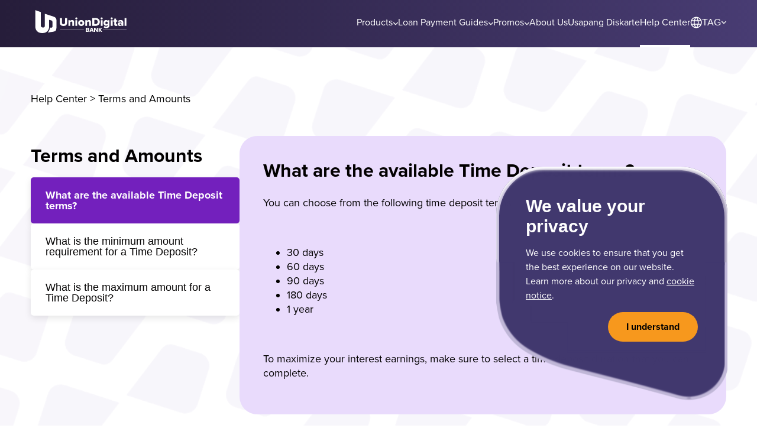

--- FILE ---
content_type: text/html
request_url: https://uniondigitalbank.io/tl/faqs/what-are-the-available-time-deposit-terms
body_size: 28335
content:
<!DOCTYPE html><html><head><meta charSet="utf-8"/><meta name="viewport" content="width=device-width, initial-scale=1, viewport-fit=cover"/><title>What are the available Time Deposit terms?</title><meta name="robots" content="index,follow"/><meta name="description" content="What are the available Time Deposit terms?"/><meta name="twitter:card" content="summary_large_image"/><meta name="twitter:site" content="@UnionDigitalPH"/><meta name="twitter:creator" content="@UnionDigitalPH"/><meta property="og:title" content="What are the available Time Deposit terms?"/><meta property="og:description" content="What are the available Time Deposit terms?"/><meta property="og:url" content="https://uniondigitalbank.io/tl/faqs/what-are-the-available-time-deposit-terms"/><meta property="og:image" content="https://lh4.googleusercontent.com/DVRrC7Ry1wShiZlyL32n9VjyeTE-NBS_Ukk1I_7YsW54oaK7zFm5oZq_3p0d5QJns5E"/><meta property="og:image:alt" content="UnionDigital Bank"/><meta property="og:image:type" content="image/jpeg"/><link rel="canonical" href="https://uniondigitalbank.io/tl/faqs/what-are-the-available-time-deposit-terms"/><script async="" nonce="14824156-d4f0-4491-ab09-8c87ee45d792" src="https://www.googletagmanager.com/gtag/js?id=G-V5NCJEGNE0"></script><script nonce="14824156-d4f0-4491-ab09-8c87ee45d792">
        window.dataLayer = window.dataLayer || [];
        function gtag(){dataLayer.push(arguments);}
        gtag('js', new Date());

        gtag('config', 'G-V5NCJEGNE0');
        </script><script nonce="14824156-d4f0-4491-ab09-8c87ee45d792">(function(h,o,t,j,a,r){
          h.hj=h.hj||function(){(h.hj.q=h.hj.q||[]).push(arguments)};
          h._hjSettings={hjid:3271114,hjsv:6};
          a=o.getElementsByTagName('head')[0];
          r=o.createElement('script');r.async=1;
          r.src=t+h._hjSettings.hjid+j+h._hjSettings.hjsv;
          a.appendChild(r);
        })(window,document,'https://static.hotjar.com/c/hotjar-','.js?sv=')</script><meta name="next-head-count" content="16"/><link rel="preload" href="/_next/static/css/866e6fb06da3447c.css" as="style"/><link rel="stylesheet" href="/_next/static/css/866e6fb06da3447c.css" data-n-g=""/><link rel="preload" href="/_next/static/css/15ea07fd4ac2f3b5.css" as="style"/><link rel="stylesheet" href="/_next/static/css/15ea07fd4ac2f3b5.css" data-n-p=""/><noscript data-n-css=""></noscript><script defer="" nomodule="" src="/_next/static/chunks/polyfills-5cd94c89d3acac5f.js"></script><script src="/_next/static/chunks/webpack-434fefa8f39d8fbc.js" defer=""></script><script src="/_next/static/chunks/framework-a87821de553db91d.js" defer=""></script><script src="/_next/static/chunks/main-2a9c662ddd7329fb.js" defer=""></script><script src="/_next/static/chunks/pages/_app-8d9a514308b0ff95.js" defer=""></script><script src="/_next/static/chunks/ea88be26-23d0fcd5556dee2d.js" defer=""></script><script src="/_next/static/chunks/75fc9c18-e61c2e0d9c9a0957.js" defer=""></script><script src="/_next/static/chunks/420-799fde00c8d18914.js" defer=""></script><script src="/_next/static/chunks/476-d889c105a15b0efd.js" defer=""></script><script src="/_next/static/chunks/249-e3ea1d2b6a7f51d9.js" defer=""></script><script src="/_next/static/chunks/915-893c23cb48240038.js" defer=""></script><script src="/_next/static/chunks/200-08cebf55d63d6349.js" defer=""></script><script src="/_next/static/chunks/pages/%5Blang%5D/faqs/%5Bslug%5D-1714907fdcbf84e5.js" defer=""></script><script src="/_next/static/w-Oag7Xs1uZGJGk5rif7n/_buildManifest.js" defer=""></script><script src="/_next/static/w-Oag7Xs1uZGJGk5rif7n/_ssgManifest.js" defer=""></script><script src="/_next/static/w-Oag7Xs1uZGJGk5rif7n/_middlewareManifest.js" defer=""></script></head><body><div id="__next"><div class="sc-593bbcd8-0 eWprtL"><div class="styles_loading_container__kS9j1"><div class="styles_loading_asset____0uz"></div></div></div></div><script id="__NEXT_DATA__" type="application/json">{"props":{"pageProps":{"article":{"url":"what-are-the-available-time-deposit-terms","seoTitle":"What are the available Time Deposit terms?","seoDescription":"What are the available Time Deposit terms?","answer":"\u003cp\u003eYou can choose from the following time deposit terms:\u003c/p\u003e\u003cp\u003e\u0026nbsp;\u003c/p\u003e\u003cul\u003e\u003cli\u003e30 days\u003c/li\u003e\u003cli\u003e60 days\u003c/li\u003e\u003cli\u003e90 days\u003c/li\u003e\u003cli\u003e180 days\u003c/li\u003e\u003cli\u003e1 year\u003c/li\u003e\u003c/ul\u003e\u003cp\u003e\u0026nbsp;\u003c/p\u003e\u003cp\u003eTo maximize your interest earnings, make sure to select a time deposit duration that you can complete.\u003c/p\u003e","answer_taglish":"","question":"What are the available Time Deposit terms?","question_taglish":null,"faq_sub_category":{"data":{"attributes":{"title":"Terms and Amounts","__typename":"FaqSubCategory"},"__typename":"FaqSubCategoryEntity"},"__typename":"FaqSubCategoryEntityResponse"},"__typename":"AccArticle"},"articlesMenu":{"title":"Terms and Amounts","title_taglish":null,"faq_categories":{"data":[{"attributes":{"title":"Time Deposits","title_taglish":null,"__typename":"FaqCategory"},"__typename":"FaqCategoryEntity"}],"__typename":"FaqCategoryRelationResponseCollection"},"faq_articles":{"data":[{"attributes":{"answer":"\u003cp\u003eYou can choose from the following time deposit terms:\u003c/p\u003e\u003cp\u003e\u0026nbsp;\u003c/p\u003e\u003cul\u003e\u003cli\u003e30 days\u003c/li\u003e\u003cli\u003e60 days\u003c/li\u003e\u003cli\u003e90 days\u003c/li\u003e\u003cli\u003e180 days\u003c/li\u003e\u003cli\u003e1 year\u003c/li\u003e\u003c/ul\u003e\u003cp\u003e\u0026nbsp;\u003c/p\u003e\u003cp\u003eTo maximize your interest earnings, make sure to select a time deposit duration that you can complete.\u003c/p\u003e","question":"What are the available Time Deposit terms?","url":"what-are-the-available-time-deposit-terms","__typename":"AccArticle"},"__typename":"AccArticleEntity"},{"attributes":{"answer":"\u003cp\u003e\u003cspan style=\"background-color:rgb(255,255,255);color:rgb(0,0,0);\"\u003eThe minimum required amount to open a Time Deposit is PHP 1,000.00\u003c/span\u003e\u003c/p\u003e","question":"What is the minimum amount requirement for a Time Deposit?","url":"what-is-the-minimum-amount-requirement-for-a-time-deposit","__typename":"AccArticle"},"__typename":"AccArticleEntity"},{"attributes":{"answer":"\u003cp\u003eBy default, you can deposit up to PHP 10,000,000.00 for every Time Deposit Account. If you want to deposit more than that amount, you can reach out to us via our Help Center and we can assist you in placing a higher amount for your Time Deposit.\u0026nbsp;\u003c/p\u003e\u003cp\u003e\u0026nbsp;\u003c/p\u003e","question":"What is the maximum amount for a Time Deposit?","url":"what-is-the-maximum-amount-for-a-time-deposit","__typename":"AccArticle"},"__typename":"AccArticleEntity"}],"__typename":"AccArticleRelationResponseCollection"},"__typename":"FaqSubCategory"},"breadcrumbs":{"data":[{"attributes":{"title":"Time Deposits","title_taglish":null,"__typename":"FaqCategory"},"__typename":"FaqCategoryEntity"}],"__typename":"FaqCategoryRelationResponseCollection"},"privacyNoticeData":{"name":"Privacy Notices","slug":"privacy-policy","createdAt":"2024-03-19T09:25:26.000Z","updatedAt":"2025-08-16T06:58:13.041Z","seoPageTitle":"Privacy Notices | UnionDigital Bank","seoDescription":null,"publishedAt":"2024-03-19T09:42:46.101Z","isHeaderVisible":true,"isFooterVisible":true,"pageContents":[{"id":10,"__component":"page-components.tabs-section","cms_internal_id":"PN-MAIN","anchorID":null,"isVisible":true,"title":"\u003cp\u003ePrivacy Notices\u003c/p\u003e","title_taglish":"","description":"","description_taglish":"","backgroundColor":null,"useImageBackground":false,"fontColor":null}]},"cookieNoticeData":{"page":{"data":{"attributes":{"pageContents":[{"__typename":"ComponentPageComponentsPageTitle"},{"__typename":"ComponentPageComponentsImageSection"},{"anchorID":null,"sectionVersion":null,"__typename":"ComponentLegalComponentsLegalDocumentSection"},{"anchorID":null,"sectionVersion":null,"__typename":"ComponentLegalComponentsLegalDocumentSection"},{"anchorID":null,"sectionVersion":null,"__typename":"ComponentLegalComponentsLegalDocumentSection"},{"anchorID":null,"sectionVersion":null,"__typename":"ComponentLegalComponentsLegalDocumentSection"},{"anchorID":null,"sectionVersion":null,"__typename":"ComponentLegalComponentsLegalDocumentSection"},{"anchorID":null,"sectionVersion":null,"__typename":"ComponentLegalComponentsLegalDocumentSection"},{"anchorID":null,"sectionVersion":null,"__typename":"ComponentLegalComponentsLegalDocumentSection"},{"anchorID":null,"sectionVersion":null,"__typename":"ComponentLegalComponentsLegalDocumentSection"},{"anchorID":null,"sectionVersion":null,"__typename":"ComponentLegalComponentsLegalDocumentSection"},{"anchorID":null,"sectionVersion":null,"__typename":"ComponentLegalComponentsLegalDocumentSection"},{"anchorID":null,"sectionVersion":null,"__typename":"ComponentLegalComponentsLegalDocumentSection"},{"anchorID":null,"sectionVersion":null,"__typename":"ComponentLegalComponentsLegalDocumentSection"},{"anchorID":null,"sectionVersion":null,"__typename":"ComponentLegalComponentsLegalDocumentSection"},{"anchorID":null,"sectionVersion":null,"__typename":"ComponentLegalComponentsLegalDocumentSection"},{"anchorID":null,"sectionVersion":null,"__typename":"ComponentLegalComponentsLegalDocumentSection"}],"__typename":"Page"},"__typename":"PageEntity"},"__typename":"PageEntityResponse"},"cookieNotice":{"data":{"attributes":{"title":"We value your privacy","title_taglish":null,"buttonContent":"I understand","buttonContent_taglish":null,"noticeContent":"\u003cp\u003eWe use cookies to ensure that you get the best experience on our website. Learn more about our privacy and \u003ca href=\"/privacy-policy#cookie-policy\"\u003ecookie notice\u003c/a\u003e.\u003c/p\u003e","noticeContent_taglish":null,"__typename":"CookieNotice"},"__typename":"CookieNoticeEntity"},"__typename":"CookieNoticeEntityResponse"}},"headerData":{"navigationLinks":{"data":[{"id":"39","attributes":{"name":"News","url":"/news","isVisible":true,"isPortrait":false,"isNewTab":false,"title":"News","title_taglish":null,"orderNumber":6,"navigationLinksLevel2":[],"__typename":"NavigationLink"},"__typename":"NavigationLinkEntity"},{"id":"40","attributes":{"name":"Products","url":null,"isVisible":true,"isPortrait":true,"isNewTab":false,"title":"Products","title_taglish":null,"orderNumber":1,"navigationLinksLevel2":[{"name":"Savings","url":"/products-savings","isNewTab":true,"title":"UD Main Bank Account","title_taglish":null,"isVisible":true,"icon":{"data":null,"__typename":"UploadFileEntityResponse"},"NavigationLinksLevel3":[],"__typename":"ComponentNavComponentsNavigationLinksLevel2"},{"name":"Time Deposits","url":"/products-time-deposit","isNewTab":true,"title":"UD Time Deposit","title_taglish":null,"isVisible":true,"icon":{"data":null,"__typename":"UploadFileEntityResponse"},"NavigationLinksLevel3":[],"__typename":"ComponentNavComponentsNavigationLinksLevel2"},{"name":"Rates \u0026 Fees","url":"/product-rates-fees","isNewTab":true,"title":"UnionDigital Bank Rates \u0026 Fees","title_taglish":null,"isVisible":true,"icon":{"data":null,"__typename":"UploadFileEntityResponse"},"NavigationLinksLevel3":[],"__typename":"ComponentNavComponentsNavigationLinksLevel2"}],"__typename":"NavigationLink"},"__typename":"NavigationLinkEntity"},{"id":"41","attributes":{"name":"Promos","url":null,"isVisible":true,"isPortrait":true,"isNewTab":true,"title":"Promos","title_taglish":null,"orderNumber":2,"navigationLinksLevel2":[{"name":"Account Opening \u0026 Deposits","url":null,"isNewTab":true,"title":"Account Opening \u0026 Deposits","title_taglish":null,"isVisible":true,"icon":{"data":null,"__typename":"UploadFileEntityResponse"},"NavigationLinksLevel3":[{"name":"UD Account Opening","url":"/account-opening-promo","isNewTab":true,"title":"UD Account Opening","title_taglish":null,"isVisible":true,"__typename":"ComponentNavComponentsNavigationLinksLevel3"},{"name":"mWell Promo","url":"/uniondigital-mwell-raffle-promo","isNewTab":true,"title":"mWell Promo","title_taglish":null,"isVisible":true,"__typename":"ComponentNavComponentsNavigationLinksLevel3"},{"name":"Hamilton Raffle Promo","url":"/uniondigital-hamilton-raffle-promo","isNewTab":true,"title":"Hamilton Raffle Promo","title_taglish":null,"isVisible":false,"__typename":"ComponentNavComponentsNavigationLinksLevel3"},{"name":"Piso Panalo Promo","url":"/uniondigital-piso-panalo-promo","isNewTab":true,"title":"Piso Panalo Promo","title_taglish":null,"isVisible":true,"__typename":"ComponentNavComponentsNavigationLinksLevel3"},{"name":"UBEHVersary Grand Promo","url":"/uniondigital-ubehversary-grand-promo","isNewTab":false,"title":"UBEHVersary Grand Promo","title_taglish":null,"isVisible":true,"__typename":"ComponentNavComponentsNavigationLinksLevel3"},{"name":"UBEH iPhone 14","url":"/uniondigital-promo-ubeh-iphone","isNewTab":false,"title":"UBEH iPhone 14 Raffle","title_taglish":null,"isVisible":true,"__typename":"ComponentNavComponentsNavigationLinksLevel3"},{"name":"Bruno Mars","url":"/uniondigital-promo-bruno-mars-raffle","isNewTab":true,"title":"Bruno Mars Raffle","title_taglish":null,"isVisible":true,"__typename":"ComponentNavComponentsNavigationLinksLevel3"}],"__typename":"ComponentNavComponentsNavigationLinksLevel2"},{"name":"Payments \u0026 Transfers","url":null,"isNewTab":false,"title":"Payments \u0026 Transfers","title_taglish":null,"isVisible":true,"icon":{"data":null,"__typename":"UploadFileEntityResponse"},"NavigationLinksLevel3":[{"name":"Free InstaPay Transfers","url":"/uniondigital-free-instapay-promo","isNewTab":true,"title":"Free InstaPay Transfers","title_taglish":null,"isVisible":true,"__typename":"ComponentNavComponentsNavigationLinksLevel3"}],"__typename":"ComponentNavComponentsNavigationLinksLevel2"},{"name":"Loans","url":null,"isNewTab":false,"title":"Loans","title_taglish":null,"isVisible":true,"icon":{"data":null,"__typename":"UploadFileEntityResponse"},"NavigationLinksLevel3":[{"name":"UD Loans Gadget Galore Giveaway","url":"/uniondigital-loans-gadget-galore-giveaway","isNewTab":true,"title":"UD Loans Gadget Galore Giveaway","title_taglish":null,"isVisible":true,"__typename":"ComponentNavComponentsNavigationLinksLevel3"}],"__typename":"ComponentNavComponentsNavigationLinksLevel2"}],"__typename":"NavigationLink"},"__typename":"NavigationLinkEntity"},{"id":"4","attributes":{"name":"Help Center","url":"/faqs","isVisible":true,"isPortrait":false,"isNewTab":false,"title":"Help Center","title_taglish":null,"orderNumber":7,"navigationLinksLevel2":[],"__typename":"NavigationLink"},"__typename":"NavigationLinkEntity"},{"id":"1","attributes":{"name":"About Us","url":"/about-us","isVisible":true,"isPortrait":false,"isNewTab":false,"title":"About Us","title_taglish":null,"orderNumber":4,"navigationLinksLevel2":[],"__typename":"NavigationLink"},"__typename":"NavigationLinkEntity"},{"id":"2","attributes":{"name":"Careers","url":"/careers","isVisible":true,"isPortrait":false,"isNewTab":false,"title":"Careers","title_taglish":null,"orderNumber":5,"navigationLinksLevel2":[],"__typename":"NavigationLink"},"__typename":"NavigationLinkEntity"},{"id":"3","attributes":{"name":"Learn","url":"/learn","isVisible":true,"isPortrait":false,"isNewTab":false,"title":"Learn","title_taglish":null,"orderNumber":3,"navigationLinksLevel2":[],"__typename":"NavigationLink"},"__typename":"NavigationLinkEntity"}],"__typename":"NavigationLinkEntityResponseCollection"}},"siteMessagesData":[],"footerData":{"footerTitle":{"title":"Connect with Us","title_taglish":null,"isVisible":true,"__typename":"ComponentFooterFooterTitle"},"socialMediaLinks":[{"url":"https://web.facebook.com/UnionDigitalBank","isVisible":true,"name":"facebook-social-icon","icon":{"data":{"attributes":{"url":"https://d15gk6c8m27j2.cloudfront.net/facebook_34e7f9ee4f.png","__typename":"UploadFile"},"__typename":"UploadFileEntity"},"__typename":"UploadFileEntityResponse"},"__typename":"ComponentFooterSocialMediaLinks"},{"url":"https://www.linkedin.com/company/uniondigitalph","isVisible":true,"name":"linkedin-social-icon","icon":{"data":{"attributes":{"url":"https://d15gk6c8m27j2.cloudfront.net/linkedin_599909d503.png","__typename":"UploadFile"},"__typename":"UploadFileEntity"},"__typename":"UploadFileEntityResponse"},"__typename":"ComponentFooterSocialMediaLinks"},{"url":"https://www.youtube.com/channel/UCZWdYnqjFp2-TuoD816VrMg","isVisible":true,"name":"youtube-social-icon","icon":{"data":{"attributes":{"url":"https://d15gk6c8m27j2.cloudfront.net/youtube_9fc6d3057d.png","__typename":"UploadFile"},"__typename":"UploadFileEntity"},"__typename":"UploadFileEntityResponse"},"__typename":"ComponentFooterSocialMediaLinks"}],"footerSections":{"firstBlockText":"\u003cp\u003eFor concerns, you may email us at \u003ca href=\"mailto:help@uniondigitalbank.io\" target=\"_blank\" rel=\"noopener noreferrer\"\u003ehelp@uniondigitalbank.io\u003c/a\u003e\u003c/p\u003e\u003cp\u003e\u0026nbsp;\u003c/p\u003e\u003cp\u003eFor lost mobile phones or to report fraudulent / unauthorized transactions, call us on our emergency hotline (+632)8555-5207.\u003c/p\u003e\u003cp\u003e\u0026nbsp;\u003c/p\u003e\u003cp\u003eFor more details about UnionDigital Bank's customer feedback procedures, please read our\u0026nbsp;\u003ca href=\"/customer-feedback-mechanism\"\u003eCustomer Feedback Mechanism\u003c/a\u003e\u003c/p\u003e\u003cp\u003e\u0026nbsp;\u003c/p\u003e\u003cp\u003eUnionBank Plaza Bldg., Meralco Ave. corner Onyx St., Ortigas Center, Pasig City, Philippines\u003c/p\u003e\u003cp\u003e\u0026nbsp;\u003c/p\u003e\u003cp\u003e\u003ca href=\"/about-us\"\u003eAbout Us\u003c/a\u003e | \u003ca href=\"/careers\"\u003eCareers\u003c/a\u003e | \u003ca href=\"/faqs\"\u003eHelp Center\u003c/a\u003e | \u003ca href=\"/terms-and-conditions\"\u003eTerms \u0026amp; Conditions\u003c/a\u003e | \u003ca href=\"/privacy-statement\" target=\"_blank\" rel=\"noopener noreferrer\"\u003ePrivacy Statement\u003c/a\u003e | \u003ca href=\"/privacy-policy\"\u003ePrivacy Notice\u003c/a\u003e | \u003ca href=\"/disclosures\" target=\"_blank\" rel=\"noopener noreferrer\"\u003eDisclosures\u003c/a\u003e\u003c/p\u003e","firstBlockText_taglish":"","secondBlockText":"\u003cp\u003eUnionDigital Bank Inc. is regulated by the Bangko Sentral ng Pilipinas.\u003c/p\u003e\u003cp\u003e\u003ca href=\"https://www.bsp.gov.ph\" target=\"_blank\" rel=\"noopener noreferrer\"\u003ehttps://www.bsp.gov.ph\u003c/a\u003e\u0026nbsp;\u003c/p\u003e\u003cp\u003e\u0026nbsp;\u003c/p\u003e\u003cp\u003eCopyright © 2025 UnionDigital Bank Inc.\u003c/p\u003e","secondBlockText_taglish":"","isFirstBlockVisible":true,"isSecondBlockVisible":true,"__typename":"ComponentFooterFooterSection"},"appDownloadLinks":{"headerText":"Download our App","headerText_taglish":null,"isAppDownloadLinksSectionVisible":true,"isHuaweiAppVisible":true,"isGooglePlayVisible":true,"isAppStoreVisible":true,"huaweiAppIcon":{"data":{"attributes":{"url":"https://d15gk6c8m27j2.cloudfront.net/huawei_1fe3493860.png","__typename":"UploadFile"},"__typename":"UploadFileEntity"},"__typename":"UploadFileEntityResponse"},"googlePlayIcon":{"data":{"attributes":{"url":"https://d15gk6c8m27j2.cloudfront.net/google_App_ad585354c1.png","__typename":"UploadFile"},"__typename":"UploadFileEntity"},"__typename":"UploadFileEntityResponse"},"appStoreIcon":{"data":{"attributes":{"url":"https://d15gk6c8m27j2.cloudfront.net/appstore_7fea075e6b.png","__typename":"UploadFile"},"__typename":"UploadFileEntity"},"__typename":"UploadFileEntityResponse"},"huaweiAppUrl":"https://udbank.onelink.me/eyDu/webf","googlePlayUrl":"https://udbank.onelink.me/eyDu/webf","appStoreUrl":"https://udbank.onelink.me/eyDu/webf","isHuaweiAppQRVisible":false,"isGooglePlayAppStoreQRVisible":true,"huaweiAppQR":{"data":{"attributes":{"url":"https://d15gk6c8m27j2.cloudfront.net/UD_Website_HUA_6e809a68ff.png","__typename":"UploadFile"},"__typename":"UploadFileEntity"},"__typename":"UploadFileEntityResponse"},"googlePlayAppStoreQR":{"data":{"attributes":{"url":"https://d15gk6c8m27j2.cloudfront.net/Apps_Flyer_QR_cf60b7e245.png","__typename":"UploadFile"},"__typename":"UploadFileEntity"},"__typename":"UploadFileEntityResponse"},"huaweiAppQRAltText":null,"googlePlayAppStoreQRAltText":null,"googlePlayIconAltText":null,"appStoreIconAltText":null,"huaweiAppIconAltText":null,"__typename":"ComponentFooterAppDownloadLinks"},"__typename":"Footer"},"generalValuesData":{"showMoreButtonText":"Show more","showMoreButtonText_taglish":null,"noResultText":"No results found","noResultText_taglish":null,"isLanguageTransitionEnabled":true,"submitATicket":{"name":"SubmitTicket","text":"\u003cp\u003eHave more questions? Please reach out to us at \u003ca href=\"mailto:help@uniondigitalbank.io\" target=\"_blank\" rel=\"noopener noreferrer\"\u003ehelp@uniondigitalbank.io\u003c/a\u003e and we’ll be glad to assist you right away.\u003c/p\u003e","text_taglish":"","__typename":"ComponentFaqComponentsSubmitATicket"},"navigationLinkButton":null,"loadingIcon":{"data":{"attributes":{"url":"https://d15gk6c8m27j2.cloudfront.net/UD_Logo_d1d7c74fc8.json","__typename":"UploadFile"},"__typename":"UploadFileEntity"},"__typename":"UploadFileEntityResponse"},"__typename":"General"},"faqArticleHeaderData":{"divTitle":"\u003cp\u003eHOW CAN WE HELP YOU\u003c/p\u003e","divTitle_taglish":"","description":"","description_taglish":"","__typename":"ComponentPageComponentsWelcomeSection","useBackgroundImage":true,"backgroundImage":{"data":{"attributes":{"url":"https://d15gk6c8m27j2.cloudfront.net/help_center_banner_1dc86b2836.png","width":1440,"height":600,"__typename":"UploadFile"},"__typename":"UploadFileEntity"},"__typename":"UploadFileEntityResponse"},"bulletList":[],"firstButtonOrange":null,"secondButtonBlue":null,"bgColor":"Solid_Purple","isVisible":true,"areButtonsPositionVertical":false,"welcomeSectionVertical":"Bottom","welcomeSectionHorizontal":"Center","withPaddingTop":null,"withPaddingBottom":null,"photo":null},"popupNoticeData":null,"navigationItems":{"navigationLinks":[{"name":"Products","name_taglish":null,"url":null,"isVisible":true,"isNewTab":false,"subNavigationLinks":[{"name":"UD Save","name_taglish":null,"isVisible":true,"url":"/products-savings","isNewTab":false,"altText":null,"description":null,"description_taglish":null,"icon":{"data":{"attributes":{"url":"https://d15gk6c8m27j2.cloudfront.net/Group_2315dceb5a.png","__typename":"UploadFile"},"__typename":"UploadFileEntity"},"__typename":"UploadFileEntityResponse"},"__typename":"ComponentPageComponentsSubNavigationLinks"},{"name":"UD Time Deposit","name_taglish":null,"isVisible":true,"url":"/products-time-deposit","isNewTab":false,"altText":null,"description":null,"description_taglish":null,"icon":{"data":{"attributes":{"url":"https://d15gk6c8m27j2.cloudfront.net/Group_1582_d0415a63ad_94f82ae810.png","__typename":"UploadFile"},"__typename":"UploadFileEntity"},"__typename":"UploadFileEntityResponse"},"__typename":"ComponentPageComponentsSubNavigationLinks"},{"name":"Rates \u0026 Fees","name_taglish":null,"isVisible":true,"url":"/product-rates-fees","isNewTab":false,"altText":null,"description":null,"description_taglish":null,"icon":{"data":{"attributes":{"url":"https://d15gk6c8m27j2.cloudfront.net/Group_1582_2_9072c0dac9_5e5be68321.png","__typename":"UploadFile"},"__typename":"UploadFileEntity"},"__typename":"UploadFileEntityResponse"},"__typename":"ComponentPageComponentsSubNavigationLinks"}],"__typename":"ComponentPageComponentsNavigationLinks"},{"name":"Loan Payment Guides","name_taglish":null,"url":null,"isVisible":true,"isNewTab":true,"subNavigationLinks":[{"name":"UD Cash Loans","name_taglish":null,"isVisible":true,"url":"/guides-ud-cash-loans","isNewTab":false,"altText":null,"description":null,"description_taglish":null,"icon":{"data":null,"__typename":"UploadFileEntityResponse"},"__typename":"ComponentPageComponentsSubNavigationLinks"},{"name":"UD Loans","name_taglish":null,"isVisible":true,"url":"/guides-ud-loans","isNewTab":false,"altText":null,"description":null,"description_taglish":null,"icon":{"data":null,"__typename":"UploadFileEntityResponse"},"__typename":"ComponentPageComponentsSubNavigationLinks"}],"__typename":"ComponentPageComponentsNavigationLinks"},{"name":"Promos","name_taglish":null,"url":null,"isVisible":true,"isNewTab":false,"subNavigationLinks":[{"name":"UD Bills Payment Raffle","name_taglish":null,"isVisible":true,"url":"/promo-ud-bills-raffle","isNewTab":false,"altText":null,"description":null,"description_taglish":null,"icon":{"data":null,"__typename":"UploadFileEntityResponse"},"__typename":"ComponentPageComponentsSubNavigationLinks"},{"name":"UD Loans iPhone 17 Raffle","name_taglish":null,"isVisible":true,"url":"/promo-ud-loans-iphone-17-raffle","isNewTab":false,"altText":null,"description":null,"description_taglish":null,"icon":{"data":null,"__typename":"UploadFileEntityResponse"},"__typename":"ComponentPageComponentsSubNavigationLinks"},{"name":"UD Bills Payment Cashback Promo","name_taglish":null,"isVisible":true,"url":"/promo-ud-bills-cashback","isNewTab":false,"altText":null,"description":null,"description_taglish":null,"icon":{"data":null,"__typename":"UploadFileEntityResponse"},"__typename":"ComponentPageComponentsSubNavigationLinks"},{"name":"UD InstaPay Raffle","name_taglish":null,"isVisible":true,"url":"/promo-ud-instapay-raffle","isNewTab":false,"altText":null,"description":null,"description_taglish":null,"icon":{"data":null,"__typename":"UploadFileEntityResponse"},"__typename":"ComponentPageComponentsSubNavigationLinks"},{"name":"UD Loans Hakot to Check Out Promo","name_taglish":null,"isVisible":true,"url":"/promo-ud-loans-hakot-to-checkout","isNewTab":false,"altText":null,"description":null,"description_taglish":null,"icon":{"data":null,"__typename":"UploadFileEntityResponse"},"__typename":"ComponentPageComponentsSubNavigationLinks"},{"name":"UD Grand Giveaway","name_taglish":null,"isVisible":true,"url":"/promo-ud-grand-giveaway","isNewTab":false,"altText":null,"description":null,"description_taglish":null,"icon":{"data":null,"__typename":"UploadFileEntityResponse"},"__typename":"ComponentPageComponentsSubNavigationLinks"},{"name":"UD Loans iPhone 16 Pro Max Raffle","name_taglish":null,"isVisible":true,"url":"/promo-ud-loans-iphone-16-pro-max","isNewTab":false,"altText":null,"description":null,"description_taglish":null,"icon":{"data":null,"__typename":"UploadFileEntityResponse"},"__typename":"ComponentPageComponentsSubNavigationLinks"},{"name":"UD Piso Serye Promo","name_taglish":null,"isVisible":true,"url":"/promo-ud-piso-serye","isNewTab":true,"altText":null,"description":null,"description_taglish":null,"icon":{"data":null,"__typename":"UploadFileEntityResponse"},"__typename":"ComponentPageComponentsSubNavigationLinks"},{"name":"UD Kaya Motor Promo","name_taglish":null,"isVisible":true,"url":"/promo-ud-kaya-motor","isNewTab":false,"altText":null,"description":null,"description_taglish":null,"icon":{"data":null,"__typename":"UploadFileEntityResponse"},"__typename":"ComponentPageComponentsSubNavigationLinks"},{"name":"Free InstaPay Transfers","name_taglish":null,"isVisible":true,"url":"/uniondigital-free-instapay-promo","isNewTab":false,"altText":null,"description":null,"description_taglish":null,"icon":{"data":null,"__typename":"UploadFileEntityResponse"},"__typename":"ComponentPageComponentsSubNavigationLinks"}],"__typename":"ComponentPageComponentsNavigationLinks"},{"name":"About Us","name_taglish":null,"url":"/about-us","isVisible":true,"isNewTab":false,"subNavigationLinks":[],"__typename":"ComponentPageComponentsNavigationLinks"},{"name":"Usapang Diskarte","name_taglish":null,"url":"/learn","isVisible":true,"isNewTab":false,"subNavigationLinks":[],"__typename":"ComponentPageComponentsNavigationLinks"},{"name":"Help Center","name_taglish":null,"url":"/faqs","isVisible":true,"isNewTab":false,"subNavigationLinks":[],"__typename":"ComponentPageComponentsNavigationLinks"}],"__typename":"NavigationBar"}},"__N_SSG":true},"page":"/[lang]/faqs/[slug]","query":{"lang":"tl","slug":"what-are-the-available-time-deposit-terms"},"buildId":"w-Oag7Xs1uZGJGk5rif7n","isFallback":false,"gsp":true,"scriptLoader":[]}</script></body></html>

--- FILE ---
content_type: text/css
request_url: https://uniondigitalbank.io/_next/static/css/866e6fb06da3447c.css
body_size: 6373
content:
@font-face{font-family:ProximaNova;src:url(/assets/font/ProximaNova/ProximaNova-Regular.otf);font-display:block}@font-face{font-family:ProximaNova-ExtraBold;src:url(/assets/font/ProximaNova/ProximaNova-Extrabold.otf);font-display:block}@font-face{font-family:ProximaNova-Bold;src:url(/assets/font/ProximaNova/ProximaNova-Bold.otf);font-display:block}@font-face{font-family:ProximaNova-Light;src:url(/assets/font/ProximaNova/ProximaNova-Light.otf);font-display:block}html{padding:env(safe-area-inset)}body,html{padding:0;margin:0;font-family:ProximaNova,sans-serif;font-size:25px;overflow-x:unset}input{font-size:16px}a{color:#f8981d}h1{font-family:ProximaNova-Bold,sans-serif}h1,h1>span>strong,h1>strong{font-size:88px;line-height:88px}h1>span>strong,h1>strong{font-family:ProximaNova-ExtraBold,sans-serif;color:inherit!important}h2{font-family:ProximaNova-Bold,sans-serif}h2,h2>span>strong,h2>strong{font-size:61px;line-height:64px}h2>span>strong,h2>strong{font-family:ProximaNova-ExtraBold,sans-serif;color:inherit!important}h3{font-family:ProximaNova-Bold,sans-serif}h3,h3>span>strong,h3>strong{font-size:51px;line-height:56px}h3>span>strong,h3>strong{font-family:ProximaNova-ExtraBold,sans-serif;color:inherit!important}h4{font-family:ProximaNova-Bold,sans-serif}h4,h4>span>strong,h4>strong{font-size:30px;line-height:34px}h4>span>strong,h4>strong{font-family:ProximaNova-ExtraBold,sans-serif;color:inherit!important}@media (max-width:600px){h1,h1>span>strong,h1>strong{font-size:41px;line-height:46px}h2,h2>span>strong,h2>strong{font-size:44px;line-height:52px}h3,h3>span>strong,h3>strong{font-size:40px;line-height:39px}h4,h4>span>strong,h4>strong{font-size:28px;line-height:30px}}strong{font-family:ProximaNova-Bold,sans-serif}ol,p,strong,ul{color:inherit;font-size:25px;line-height:32px}*{box-sizing:border-box}.notice-content a{text-decoration:underline!important}.marker-green{background-color:#62f962}.marker-yellow{background-color:#fdfd77}.marker-pink{background-color:#fc7899}.marker-blue{background-color:#72ccfd}.pen-red{color:#e71313}.pen-green,.pen-red{background-color:transparent}.pen-green{color:#128a00}.no-scroll{overflow:hidden}.fade-in-bottom{-webkit-animation:fade-in-bottom .7s cubic-bezier(.39,.575,.565,1) both;animation:fade-in-bottom .7s cubic-bezier(.39,.575,.565,1) both}@-webkit-keyframes fade-in-bottom{0%{transform:translateY(20px);opacity:0}to{transform:translateY(0);opacity:1}}@keyframes fade-in-bottom{0%{transform:translateY(20px);opacity:0}to{transform:translateY(0);opacity:1}}.fade-in{-webkit-animation:fade-in .5s cubic-bezier(.39,.575,.565,1) both;animation:fade-in .5s cubic-bezier(.39,.575,.565,1) both}@-webkit-keyframes fade-in{0%{opacity:0}to{opacity:1}}@keyframes fade-in{0%{opacity:0}to{opacity:1}}@-webkit-keyframes slide-in-right{0%{transform:translateX(1000px);opacity:0}to{transform:translateX(0);opacity:1}}@keyframes slide-in-right{0%{transform:translateX(1000px);opacity:0}to{transform:translateX(0);opacity:1}}.slide-in-right{-webkit-animation:slide-in-right .4s cubic-bezier(.25,.46,.45,.94) both;animation:slide-in-right .4s cubic-bezier(.25,.46,.45,.94) both}@-webkit-keyframes slide-in-left{0%{transform:translateX(-1000px);opacity:0}to{transform:translateX(0);opacity:1}}@keyframes slide-in-left{0%{transform:translateX(-1000px);opacity:0}to{transform:translateX(0);opacity:1}}.slide-in-left{-webkit-animation:slide-in-left .4s cubic-bezier(.25,.46,.45,.94) both;animation:slide-in-left .4s cubic-bezier(.25,.46,.45,.94) both}@-webkit-keyframes pulse-selected{0%{box-shadow:0 0 0 0 rgba(91,211,219,.897)}to{box-shadow:0 0 0 20px transparent}}@keyframes pulse-selected{0%{box-shadow:0 0 0 0 rgba(91,211,219,.897)}to{box-shadow:0 0 0 20px transparent}}@-webkit-keyframes spin{0%{transform:rotate(0deg)}to{transform:rotate(1turn)}}@keyframes spin{0%{transform:rotate(0deg)}to{transform:rotate(1turn)}}@-webkit-keyframes half-spin{0%{transform:rotate(0deg)}to{transform:rotate(-180deg)}}@keyframes half-spin{0%{transform:rotate(0deg)}to{transform:rotate(-180deg)}}@-webkit-keyframes half-spin-reverse{0%{transform:rotate(-180deg)}to{transform:rotate(0deg)}}@keyframes half-spin-reverse{0%{transform:rotate(-180deg)}to{transform:rotate(0deg)}}@-webkit-keyframes blink-2{0%{opacity:1}50%{opacity:.2}to{opacity:1}}@keyframes blink-2{0%{opacity:1}50%{opacity:.2}to{opacity:1}}.blink-2{-webkit-animation:blink-2 1.5s infinite both;animation:blink-2 1.5s infinite both}.spin{-webkit-animation-name:spin;animation-name:spin;-webkit-animation-duration:1s;animation-duration:1s;-webkit-animation-iteration-count:infinite;animation-iteration-count:infinite;-webkit-animation-timing-function:linear;animation-timing-function:linear}.half-spin{-webkit-animation-name:half-spin;animation-name:half-spin;-webkit-animation-fill-mode:forwards;animation-fill-mode:forwards}.half-spin,.half-spin-reverse{-webkit-animation-duration:.5s;animation-duration:.5s}.half-spin-reverse{-webkit-animation-name:half-spin-reverse;animation-name:half-spin-reverse;-webkit-animation-fill-mode:forwards;animation-fill-mode:forwards}.dl-1{-webkit-animation-delay:.1s;animation-delay:.1s}.dl-2{-webkit-animation-delay:.2s;animation-delay:.2s}.dl-3{-webkit-animation-delay:.3s;animation-delay:.3s}.dl-4{-webkit-animation-delay:.4s;animation-delay:.4s}.dl-5{-webkit-animation-delay:.5s;animation-delay:.5s}.dl-6{-webkit-animation-delay:.6s;animation-delay:.6s}.dl-7{-webkit-animation-delay:.7s;animation-delay:.7s}.dl-8{-webkit-animation-delay:.8s;animation-delay:.8s}.dl-9{-webkit-animation-delay:.9s;animation-delay:.9s}.dl-10{-webkit-animation-delay:1s;animation-delay:1s}.page_not_found{background:linear-gradient(270deg,#faa722,#8052c1,#52279e);min-height:100vh;display:grid;place-items:center}.page_not_found_container{margin:30px;max-width:670px;display:flex;align-items:center;flex-direction:column}.page_not_found_container h1{font-family:ProximaNova-Bold,sans-serif;font-style:normal;font-size:88px;line-height:88px;margin-top:20px;text-align:center;color:#ebebeb}.page_not_found_container p{font-style:normal;font-size:25px;line-height:32px;text-align:center;color:#ebebeb}@media(max-width:599px){.page_not_found_container h1{font-size:50px;line-height:56px;margin-top:20px}.page_not_found_container p{font-size:25px;line-height:32px}}@media(max-width:320px){.page_not_found_container h1{font-size:40px;line-height:56px;margin-top:20px}}

--- FILE ---
content_type: text/css
request_url: https://uniondigitalbank.io/_next/static/css/15ea07fd4ac2f3b5.css
body_size: 81896
content:
.styles_button__bs9mT{font-family:ProximaNova-Bold,sans-serif;display:block;font-size:16px;line-height:32px;margin:15px 0;border-radius:66px;border:1px solid transparent;outline:none;background:#1ebce8;cursor:pointer;padding:8px 30px;color:#000;z-index:100;transition:all .2s ease-out}.styles_button_animation__ncpXw:focus-visible,.styles_button_animation__ncpXw:hover{background-color:#fff;color:#faa722;transform:translateY(-5px);box-shadow:0 4px 8px 0 rgba(0,0,0,.25);outline:1.5px solid #faa722}.styles_button_animation__ncpXw:active{transform:translateY(0);background-color:#faa722;color:#000;outline:1px solid transparent}.styles_button_primary__cls03{background:#f8981d}@media(max-width:930px)and (orientation:landscape){.styles_button__bs9mT{margin:15px auto 0}}@media(max-width:1199px){.styles_button__bs9mT{padding:8px 15px}}@media(max-width:700px){.styles_button__bs9mT{padding:8px 13px}}@media(max-width:600px){.styles_button__bs9mT{padding:8px 30px}}.style_content_container__kbfMg{width:100%;position:relative;max-width:1176px}@media(max-width:1199px){.style_content_container__kbfMg{padding:0 20px}}@media(max-width:599px){.style_content_container__kbfMg{min-width:100%;padding:0 20px!important}}.style_content_container_margin_top_bottom__M4PCs{margin-top:17.5px;margin-bottom:17.5px}.style_content_container__kbfMg a{text-decoration:underline;color:#f8981d;word-break:break-all;white-space:nowrap}@font-face{font-family:swiper-icons;src:url("data:application/font-woff;charset=utf-8;base64, [base64]//wADZ2x5ZgAAAywAAADMAAAD2MHtryVoZWFkAAABbAAAADAAAAA2E2+eoWhoZWEAAAGcAAAAHwAAACQC9gDzaG10eAAAAigAAAAZAAAArgJkABFsb2NhAAAC0AAAAFoAAABaFQAUGG1heHAAAAG8AAAAHwAAACAAcABAbmFtZQAAA/gAAAE5AAACXvFdBwlwb3N0AAAFNAAAAGIAAACE5s74hXjaY2BkYGAAYpf5Hu/j+W2+MnAzMYDAzaX6QjD6/4//Bxj5GA8AuRwMYGkAPywL13jaY2BkYGA88P8Agx4j+/8fQDYfA1AEBWgDAIB2BOoAeNpjYGRgYNBh4GdgYgABEMnIABJzYNADCQAACWgAsQB42mNgYfzCOIGBlYGB0YcxjYGBwR1Kf2WQZGhhYGBiYGVmgAFGBiQQkOaawtDAoMBQxXjg/wEGPcYDDA4wNUA2CCgwsAAAO4EL6gAAeNpj2M0gyAACqxgGNWBkZ2D4/wMA+xkDdgAAAHjaY2BgYGaAYBkGRgYQiAHyGMF8FgYHIM3DwMHABGQrMOgyWDLEM1T9/w8UBfEMgLzE////P/5//f/V/xv+r4eaAAeMbAxwIUYmIMHEgKYAYjUcsDAwsLKxc3BycfPw8jEQA/[base64]/uznmfPFBNODM2K7MTQ45YEAZqGP81AmGGcF3iPqOop0r1SPTaTbVkfUe4HXj97wYE+yNwWYxwWu4v1ugWHgo3S1XdZEVqWM7ET0cfnLGxWfkgR42o2PvWrDMBSFj/IHLaF0zKjRgdiVMwScNRAoWUoH78Y2icB/yIY09An6AH2Bdu/UB+yxopYshQiEvnvu0dURgDt8QeC8PDw7Fpji3fEA4z/PEJ6YOB5hKh4dj3EvXhxPqH/SKUY3rJ7srZ4FZnh1PMAtPhwP6fl2PMJMPDgeQ4rY8YT6Gzao0eAEA409DuggmTnFnOcSCiEiLMgxCiTI6Cq5DZUd3Qmp10vO0LaLTd2cjN4fOumlc7lUYbSQcZFkutRG7g6JKZKy0RmdLY680CDnEJ+UMkpFFe1RN7nxdVpXrC4aTtnaurOnYercZg2YVmLN/d/gczfEimrE/fs/bOuq29Zmn8tloORaXgZgGa78yO9/cnXm2BpaGvq25Dv9S4E9+5SIc9PqupJKhYFSSl47+Qcr1mYNAAAAeNptw0cKwkAAAMDZJA8Q7OUJvkLsPfZ6zFVERPy8qHh2YER+3i/BP83vIBLLySsoKimrqKqpa2hp6+jq6RsYGhmbmJqZSy0sraxtbO3sHRydnEMU4uR6yx7JJXveP7WrDycAAAAAAAH//wACeNpjYGRgYOABYhkgZgJCZgZNBkYGLQZtIJsFLMYAAAw3ALgAeNolizEKgDAQBCchRbC2sFER0YD6qVQiBCv/H9ezGI6Z5XBAw8CBK/m5iQQVauVbXLnOrMZv2oLdKFa8Pjuru2hJzGabmOSLzNMzvutpB3N42mNgZGBg4GKQYzBhYMxJLMlj4GBgAYow/P/PAJJhLM6sSoWKfWCAAwDAjgbRAAB42mNgYGBkAIIbCZo5IPrmUn0hGA0AO8EFTQAA");font-weight:400;font-style:normal}:root{--swiper-theme-color:#007aff}.swiper{margin-left:auto;margin-right:auto;position:relative;overflow:hidden;list-style:none;padding:0;z-index:1}.swiper-vertical>.swiper-wrapper{flex-direction:column}.swiper-wrapper{position:relative;width:100%;height:100%;z-index:1;display:flex;transition-property:transform;box-sizing:content-box}.swiper-android .swiper-slide,.swiper-wrapper{transform:translateZ(0)}.swiper-pointer-events{touch-action:pan-y}.swiper-pointer-events.swiper-vertical{touch-action:pan-x}.swiper-slide{flex-shrink:0;width:100%;height:100%;position:relative;transition-property:transform}.swiper-slide-invisible-blank{visibility:hidden}.swiper-autoheight,.swiper-autoheight .swiper-slide{height:auto}.swiper-autoheight .swiper-wrapper{align-items:flex-start;transition-property:transform,height}.swiper-backface-hidden .swiper-slide{transform:translateZ(0);-webkit-backface-visibility:hidden;backface-visibility:hidden}.swiper-3d,.swiper-3d.swiper-css-mode .swiper-wrapper{perspective:1200px}.swiper-3d .swiper-cube-shadow,.swiper-3d .swiper-slide,.swiper-3d .swiper-slide-shadow,.swiper-3d .swiper-slide-shadow-bottom,.swiper-3d .swiper-slide-shadow-left,.swiper-3d .swiper-slide-shadow-right,.swiper-3d .swiper-slide-shadow-top,.swiper-3d .swiper-wrapper{transform-style:preserve-3d}.swiper-3d .swiper-slide-shadow,.swiper-3d .swiper-slide-shadow-bottom,.swiper-3d .swiper-slide-shadow-left,.swiper-3d .swiper-slide-shadow-right,.swiper-3d .swiper-slide-shadow-top{position:absolute;left:0;top:0;width:100%;height:100%;pointer-events:none;z-index:10}.swiper-3d .swiper-slide-shadow{background:rgba(0,0,0,.15)}.swiper-3d .swiper-slide-shadow-left{background-image:linear-gradient(270deg,rgba(0,0,0,.5),transparent)}.swiper-3d .swiper-slide-shadow-right{background-image:linear-gradient(90deg,rgba(0,0,0,.5),transparent)}.swiper-3d .swiper-slide-shadow-top{background-image:linear-gradient(0deg,rgba(0,0,0,.5),transparent)}.swiper-3d .swiper-slide-shadow-bottom{background-image:linear-gradient(180deg,rgba(0,0,0,.5),transparent)}.swiper-css-mode>.swiper-wrapper{overflow:auto;scrollbar-width:none;-ms-overflow-style:none}.swiper-css-mode>.swiper-wrapper::-webkit-scrollbar{display:none}.swiper-css-mode>.swiper-wrapper>.swiper-slide{scroll-snap-align:start start}.swiper-horizontal.swiper-css-mode>.swiper-wrapper{-ms-scroll-snap-type:x mandatory;scroll-snap-type:x mandatory}.swiper-vertical.swiper-css-mode>.swiper-wrapper{-ms-scroll-snap-type:y mandatory;scroll-snap-type:y mandatory}.swiper-centered>.swiper-wrapper:before{content:"";flex-shrink:0;order:9999}.swiper-centered.swiper-horizontal>.swiper-wrapper>.swiper-slide:first-child{-webkit-margin-start:var(--swiper-centered-offset-before);margin-inline-start:var(--swiper-centered-offset-before)}.swiper-centered.swiper-horizontal>.swiper-wrapper:before{height:100%;min-height:1px;width:var(--swiper-centered-offset-after)}.swiper-centered.swiper-vertical>.swiper-wrapper>.swiper-slide:first-child{-webkit-margin-before:var(--swiper-centered-offset-before);margin-block-start:var(--swiper-centered-offset-before)}.swiper-centered.swiper-vertical>.swiper-wrapper:before{width:100%;min-width:1px;height:var(--swiper-centered-offset-after)}.swiper-centered>.swiper-wrapper>.swiper-slide{scroll-snap-align:center center}:root{--swiper-navigation-size:44px}.swiper-button-next,.swiper-button-prev{position:absolute;top:50%;width:calc(var(--swiper-navigation-size)/ 44 * 27);height:var(--swiper-navigation-size);margin-top:calc(0px - (var(--swiper-navigation-size)/ 2));z-index:10;cursor:pointer;display:flex;align-items:center;justify-content:center;color:var(--swiper-navigation-color,var(--swiper-theme-color))}.swiper-button-next.swiper-button-disabled,.swiper-button-prev.swiper-button-disabled{opacity:.35;cursor:auto;pointer-events:none}.swiper-button-next.swiper-button-hidden,.swiper-button-prev.swiper-button-hidden{opacity:0;cursor:auto;pointer-events:none}.swiper-navigation-disabled .swiper-button-next,.swiper-navigation-disabled .swiper-button-prev{display:none!important}.swiper-button-next:after,.swiper-button-prev:after{font-family:swiper-icons;font-size:var(--swiper-navigation-size);text-transform:none!important;letter-spacing:0;font-variant:normal;line-height:1}.swiper-button-prev,.swiper-rtl .swiper-button-next{left:10px;right:auto}.swiper-button-prev:after,.swiper-rtl .swiper-button-next:after{content:"prev"}.swiper-button-next,.swiper-rtl .swiper-button-prev{right:10px;left:auto}.swiper-button-next:after,.swiper-rtl .swiper-button-prev:after{content:"next"}.swiper-button-lock{display:none}.swiper-pagination{position:absolute;text-align:center;transition:opacity .3s;transform:translateZ(0);z-index:10}.swiper-pagination.swiper-pagination-hidden{opacity:0}.swiper-pagination-disabled>.swiper-pagination,.swiper-pagination.swiper-pagination-disabled{display:none!important}.swiper-horizontal>.swiper-pagination-bullets,.swiper-pagination-bullets.swiper-pagination-horizontal,.swiper-pagination-custom,.swiper-pagination-fraction{bottom:10px;left:0;width:100%}.swiper-pagination-bullets-dynamic{overflow:hidden;font-size:0}.swiper-pagination-bullets-dynamic .swiper-pagination-bullet{transform:scale(.33);position:relative}.swiper-pagination-bullets-dynamic .swiper-pagination-bullet-active,.swiper-pagination-bullets-dynamic .swiper-pagination-bullet-active-main{transform:scale(1)}.swiper-pagination-bullets-dynamic .swiper-pagination-bullet-active-prev{transform:scale(.66)}.swiper-pagination-bullets-dynamic .swiper-pagination-bullet-active-prev-prev{transform:scale(.33)}.swiper-pagination-bullets-dynamic .swiper-pagination-bullet-active-next{transform:scale(.66)}.swiper-pagination-bullets-dynamic .swiper-pagination-bullet-active-next-next{transform:scale(.33)}.swiper-pagination-bullet{width:var(--swiper-pagination-bullet-width,var(--swiper-pagination-bullet-size,8px));height:var(--swiper-pagination-bullet-height,var(--swiper-pagination-bullet-size,8px));display:inline-block;border-radius:50%;background:var(--swiper-pagination-bullet-inactive-color,#000);opacity:var(--swiper-pagination-bullet-inactive-opacity,.2)}button.swiper-pagination-bullet{border:none;margin:0;padding:0;box-shadow:none;-webkit-appearance:none;-moz-appearance:none;appearance:none}.swiper-pagination-clickable .swiper-pagination-bullet{cursor:pointer}.swiper-pagination-bullet:only-child{display:none!important}.swiper-pagination-bullet-active{opacity:var(--swiper-pagination-bullet-opacity,1);background:var(--swiper-pagination-color,var(--swiper-theme-color))}.swiper-pagination-vertical.swiper-pagination-bullets,.swiper-vertical>.swiper-pagination-bullets{right:10px;top:50%;transform:translate3d(0,-50%,0)}.swiper-pagination-vertical.swiper-pagination-bullets .swiper-pagination-bullet,.swiper-vertical>.swiper-pagination-bullets .swiper-pagination-bullet{margin:var(--swiper-pagination-bullet-vertical-gap,6px) 0;display:block}.swiper-pagination-vertical.swiper-pagination-bullets.swiper-pagination-bullets-dynamic,.swiper-vertical>.swiper-pagination-bullets.swiper-pagination-bullets-dynamic{top:50%;transform:translateY(-50%);width:8px}.swiper-pagination-vertical.swiper-pagination-bullets.swiper-pagination-bullets-dynamic .swiper-pagination-bullet,.swiper-vertical>.swiper-pagination-bullets.swiper-pagination-bullets-dynamic .swiper-pagination-bullet{display:inline-block;transition:transform .2s,top .2s}.swiper-horizontal>.swiper-pagination-bullets .swiper-pagination-bullet,.swiper-pagination-horizontal.swiper-pagination-bullets .swiper-pagination-bullet{margin:0 var(--swiper-pagination-bullet-horizontal-gap,4px)}.swiper-horizontal>.swiper-pagination-bullets.swiper-pagination-bullets-dynamic,.swiper-pagination-horizontal.swiper-pagination-bullets.swiper-pagination-bullets-dynamic{left:50%;transform:translateX(-50%);white-space:nowrap}.swiper-horizontal>.swiper-pagination-bullets.swiper-pagination-bullets-dynamic .swiper-pagination-bullet,.swiper-pagination-horizontal.swiper-pagination-bullets.swiper-pagination-bullets-dynamic .swiper-pagination-bullet{transition:transform .2s,left .2s}.swiper-horizontal.swiper-rtl>.swiper-pagination-bullets-dynamic .swiper-pagination-bullet{transition:transform .2s,right .2s}.swiper-pagination-progressbar{background:rgba(0,0,0,.25);position:absolute}.swiper-pagination-progressbar .swiper-pagination-progressbar-fill{background:var(--swiper-pagination-color,var(--swiper-theme-color));position:absolute;left:0;top:0;width:100%;height:100%;transform:scale(0);transform-origin:left top}.swiper-rtl .swiper-pagination-progressbar .swiper-pagination-progressbar-fill{transform-origin:right top}.swiper-horizontal>.swiper-pagination-progressbar,.swiper-pagination-progressbar.swiper-pagination-horizontal,.swiper-pagination-progressbar.swiper-pagination-vertical.swiper-pagination-progressbar-opposite,.swiper-vertical>.swiper-pagination-progressbar.swiper-pagination-progressbar-opposite{width:100%;height:4px;left:0;top:0}.swiper-horizontal>.swiper-pagination-progressbar.swiper-pagination-progressbar-opposite,.swiper-pagination-progressbar.swiper-pagination-horizontal.swiper-pagination-progressbar-opposite,.swiper-pagination-progressbar.swiper-pagination-vertical,.swiper-vertical>.swiper-pagination-progressbar{width:4px;height:100%;left:0;top:0}.swiper-pagination-lock{display:none}.styles_Card__M9Yhu{color:#fff;max-width:380px;width:100%}.styles_Card__M9Yhu,.styles_Card_content__mUFNL{border-radius:30px;box-shadow:inset 0 2px 2px 0 hsla(0,0%,100%,.5),inset 1px 1px 1px 0 hsla(0,0%,100%,.15),inset 0 1px 1px 0 rgba(0,0,0,.3),inset -1px 0 1px 0 hsla(0,0%,100%,.15)}.styles_Card_content__mUFNL{padding:2px 1.2px;height:100%;background-color:#3e2d68}.styles_Card_content_image_wrapper_full__nItzI{position:relative;width:100%;height:500px;-o-object-fit:cover;object-fit:cover}.styles_Card_content_image_wrapper__tvmbN{position:relative;width:100%;height:250px;-o-object-fit:cover;object-fit:cover}.styles_Card_content_heading__fc6zE{padding:0 39px 30px;color:#fff;height:auto}@media(max-width:1250px){.styles_Card_content_heading__fc6zE{padding:0 29px 59px}}@media(max-width:850px){.styles_Card_content_heading__fc6zE{padding:0 19px 39px}}.styles_Card_content_heading_wrapper__qWQ4u{margin:20px 0 10px}.styles_Card_content_heading_title__D9JTI{font-size:32px;font-weight:800;line-height:40px;font-family:ProximaNova;margin:0;color:#fff!important}.styles_Card_content_heading_subtitle__LamhR{display:block;text-transform:uppercase;color:#1ebce8;font-size:12px;line-height:16px}.styles_Card_content_heading_subtitle_logo__LzFY6{margin-bottom:8px}.styles_Card_content_heading_description__AAOIN a{text-decoration:underline;color:#f8981d;word-break:keep-all}.styles_Card_content_heading_description__AAOIN a:hover{cursor:pointer}.styles_Card_content_heading_description__AAOIN p,.styles_Card_content_heading_description__AAOIN span{color:#ebebeb;word-break:break-word;-webkit-box-orient:vertical;overflow:hidden;font-size:16px;line-height:24px!important;margin:0 0 10px}.styles_Card_content_heading_description__AAOIN p{display:-webkit-box}.styles_Card_content_heading_description__AAOIN span{display:inline}.styles_Card_content_heading_withCTA__xcVPN a{text-decoration:underline;color:#f8981d}.styles_Card_content_heading_withCTA__xcVPN a:hover{cursor:pointer}.styles_Card_content_heading_withCTA__xcVPN p,.styles_Card_content_heading_withCTA__xcVPN span{color:#ebebeb;display:-webkit-box;max-width:1024ch;-webkit-line-clamp:4;-webkit-box-orient:vertical;overflow:hidden;font-size:16px;line-height:24px!important;margin:0 0 10px}.styles_Card_content_heading_withCTA__xcVPN p{display:-webkit-box}.styles_Card_content_heading_withCTA__xcVPN span{display:inline}.styles_Card_content_heading_link__V4xt4{font-size:16px;line-height:24px;font-family:ProximaNova,sans-serif;color:#f8981d}.styles_Card_content_heading_link__V4xt4:active,.styles_Card_content_heading_link__V4xt4:focus,.styles_Card_content_heading_link__V4xt4:hover,.styles_Card_content_heading_link__V4xt4:link,.styles_Card_content_heading_link__V4xt4:visited{color:#f8981d!important}.styles_Card_content_heading_button__QpG2G{font-size:16px;line-height:24px;font-family:ProximaNova,sans-serif;color:#020000!important;border-radius:66px;background-color:#f8981d;padding:20px;text-align:center;margin-top:15px!important}.styles_Card_content_heading_button__QpG2G:active,.styles_Card_content_heading_button__QpG2G:focus,.styles_Card_content_heading_button__QpG2G:hover,.styles_Card_content_heading_button__QpG2G:link,.styles_Card_content_heading_button__QpG2G:visited{color:#020000!important}.styles_cards_section__8qeNE .swiper{position:static}.styles_cards_section__8qeNE .swiper-wrapper{height:auto}.styles_cards_section__8qeNE .swiper-slide{display:flex;justify-content:center;height:auto}.styles_cards_section__8qeNE .swiper-button-prev{background-color:hsla(0,0%,100%,.9);border-radius:80px;width:60px;height:60px;border:.2px solid #000;left:-2%;top:41.5%}@media(max-width:1199px){.styles_cards_section__8qeNE .swiper-button-prev{left:2%}}@media(max-width:599px){.styles_cards_section__8qeNE .swiper-button-prev{left:0;height:40px;width:40px}}.styles_cards_section__8qeNE .swiper-button-prev:after{font-size:24px;color:#3e2d68}@media(max-width:599px){.styles_cards_section__8qeNE .swiper-button-prev:after{font-size:18px}}.styles_cards_section__8qeNE .swiper-button-next{background-color:hsla(0,0%,100%,.9);border-radius:80px;width:60px;height:60px;border:.5px solid #000;right:-2%;top:41.5%}@media(max-width:1199px){.styles_cards_section__8qeNE .swiper-button-next{right:2%}}@media(max-width:599px){.styles_cards_section__8qeNE .swiper-button-next{right:0;height:40px;width:40px}}.styles_cards_section__8qeNE .swiper-button-next:after{font-size:24px;color:#3e2d68}@media(max-width:599px){.styles_cards_section__8qeNE .swiper-button-next:after{font-size:18px}}.styles_cards_section_card_group__O0WT0{padding-bottom:50px;margin:0 auto}.styles_cards_section_card_group__O0WT0 .swiper-pagination-bullet{background-color:#fff;width:10px;height:10px}.styles_cards_section_card_group__O0WT0 .swiper-pagination-bullet-active{width:11px;height:11px}.styles_cards_section_card_pagination_container__isrn9{display:flex;flex-direction:row;justify-content:center;flex-wrap:wrap}.styles_cards_section_card_pagination_bullet__MxZb_{background-color:hsla(0,0%,100%,.3);height:11px;width:11px;border-radius:30px;margin-bottom:10px;cursor:pointer}.styles_cards_section_card_pagination_bullet_black__AshFj{background-color:rgba(0,0,0,.3);height:11px;width:11px;border-radius:30px;margin-bottom:10px;cursor:pointer}.styles_cards_section_card_pagination_bullet_black__AshFj:not(:last-child){margin-right:13px}.styles_cards_section_card_pagination_bullet_active__6_QyI{height:11px;width:11px;border-radius:30px;background-color:#fff}.styles_cards_section_card_pagination_bullet_active_black__26qla{height:11px;width:11px;border-radius:30px;background-color:#000;cursor:pointer}.styles_cards_section_card_pagination_bullet_active__6_QyI:not(:last-child),.styles_cards_section_card_pagination_bullet_active_black__26qla:not(:last-child){margin-right:13px}.styles_cards_section_card_pagination_bullet__MxZb_:hover{cursor:pointer}.styles_cards_section_card_pagination_bullet__MxZb_:not(:last-child){margin-right:13px}.styles_cards_section_header__km99y{max-width:1176px;text-align:center;font-family:ProximaNova,sans-serif;margin:auto auto 39px}.styles_cards_section_header_title__JIN07 h2{margin:0}.styles_cards_section_header_title__JIN07 p{margin:40px}.styles_cards_section_header_title__JIN07 h2,.styles_cards_section_header_title__JIN07 p{font-size:61px;font-weight:700;font-family:ProximaNova-Bold;color:#fff;word-break:break-word}@media(max-width:599px){.styles_cards_section_header_title__JIN07 h2,.styles_cards_section_header_title__JIN07 p{font-size:46px;line-height:56px}}.styles_cards_section_header_title__JIN07 p{line-height:64px!important;margin:40px!important}@media(max-width:599px){.styles_cards_section_header_title__JIN07 p{line-height:46px!important}}.styles_cards_section_header_title_black_text__6_0YQ h2{margin:0}.styles_cards_section_header_title_black_text__6_0YQ p{margin:40px}.styles_cards_section_header_title_black_text__6_0YQ h2,.styles_cards_section_header_title_black_text__6_0YQ p{font-size:61px;font-weight:700;font-family:ProximaNova-Bold;color:#3e2d68;word-break:break-word}@media(max-width:599px){.styles_cards_section_header_title_black_text__6_0YQ h2,.styles_cards_section_header_title_black_text__6_0YQ p{font-size:44px;line-height:52px}}.styles_cards_section_header_title_black_text__6_0YQ p{line-height:64px!important;margin:40px!important}@media(max-width:599px){.styles_cards_section_header_title_black_text__6_0YQ p{line-height:46px!important}}.styles_cards_section_header_subtitle__nelmX p,.styles_cards_section_header_subtitle__nelmX span{color:#ebebeb!important;font-size:25px;line-height:32px;padding:0 20px}.styles_cards_section_header_subtitle__nelmX p{margin:40px 0!important}.styles_cards_section_header_subtitle__nelmX span{margin:0!important}.styles_cards_section_header_subtitle_black_text__8wDcj p,.styles_cards_section_header_subtitle_black_text__8wDcj span{margin:40px;color:#3e2d68;font-size:25px;line-height:32px;padding:0 20px}.styles_cards_section_header_subtitle_black_text__8wDcj p{margin:40px 0!important}.styles_cards_section_header_subtitle_black_text__8wDcj span{margin:0!important}.styles_cards_section_carousel_slider__BJaOZ .swiper-button-prev{left:11%;background-color:#fff;border-radius:80px;width:60px;height:60px}@media(max-width:599px){.styles_cards_section_carousel_slider__BJaOZ .swiper-button-prev{left:1%;height:40px;width:40px}}@media(max-width:1199px){.styles_cards_section_carousel_slider__BJaOZ .swiper-button-prev{left:3%}}.styles_cards_section_carousel_slider__BJaOZ .swiper-button-prev:after{font-size:24px;color:#3e2d68}@media(max-width:599px){.styles_cards_section_carousel_slider__BJaOZ .swiper-button-prev:after{font-size:18px}}.styles_cards_section_carousel_slider__BJaOZ .swiper-button-next{right:11%;background-color:#fff;border-radius:80px;width:60px;height:60px}@media(max-width:599px){.styles_cards_section_carousel_slider__BJaOZ .swiper-button-next{height:40px;width:40px;right:1%}}@media(max-width:1199px){.styles_cards_section_carousel_slider__BJaOZ .swiper-button-next{right:3%}}.styles_cards_section_carousel_slider__BJaOZ .swiper-button-next:after{font-size:24px;color:#3e2d68}@media(max-width:599px){.styles_cards_section_carousel_slider__BJaOZ .swiper-button-next:after{font-size:18px}}.styles_cards_section_carousel_button__l7I42{text-align:center;padding-top:50px;padding-bottom:80px}.styles_banner___1FcA{background:#fff;background:radial-gradient(farthest-corner at 40% 0,#3b325f -65%,#000 100%);min-height:300px;padding:70px 0;display:grid;place-items:center}.styles_banner___1FcA .styles_title__5rIc3 h1{font-family:ProximaNova-Bold;font-size:88px;line-height:88px;text-align:center;padding:20px;margin:0 auto;color:#fff;white-space:pre-wrap;word-break:normal!important}@media(max-width:1199px){.styles_banner___1FcA .styles_title__5rIc3 h1{font-size:80px}}@media(max-width:599px){.styles_banner___1FcA .styles_title__5rIc3 h1{font-size:37px;line-height:46px;padding:0}}.styles_banner___1FcA .styles_title_padding__Lt7Y2{padding-top:75px}.styles_banner___1FcA .styles_description__hqY_t{text-align:center}.styles_banner___1FcA .styles_description__hqY_t p,.styles_banner___1FcA .styles_description__hqY_t strong{padding:20px 0;color:#ebebeb;font-size:25px;line-height:32px;margin:0}.styles_banner___1FcA .styles_description__hqY_t a{color:#f8981d;text-decoration:underline}.styles_video_section_video___d9Tz{position:relative;height:662px}@media(max-width:899px){.styles_video_section_video___d9Tz{height:450px}}@media(max-width:599px){.styles_video_section_video___d9Tz{height:192px}}.styles_video_section_video_toggled__f9xwK{height:100%}.styles_video_section_video_player__n5BQC{position:absolute;top:0;left:0}.styles_video_section_header__2XoUj{width:100%;text-align:center;font-family:ProximaNova,sans-serif;margin-bottom:39px}.styles_video_section_header_title__AKBJc h2,.styles_video_section_header_title__AKBJc p{margin:0!important;font-size:61px;font-weight:700;font-family:ProximaNova-Bold;color:#fff;word-break:break-word;margin-bottom:40px!important}@media(max-width:599px){.styles_video_section_header_title__AKBJc h2,.styles_video_section_header_title__AKBJc p{font-size:46px}}.styles_video_section_header_title__AKBJc p{line-height:64px!important;margin:40px!important}@media(max-width:599px){.styles_video_section_header_title__AKBJc p{line-height:46px!important}}.styles_video_section_header_title_black_text__W4iTx h2,.styles_video_section_header_title_black_text__W4iTx p{margin:0!important;font-size:61px;font-weight:700;font-family:ProximaNova-Bold;color:#3e2d68;word-break:break-word;margin-bottom:40px!important}@media(max-width:599px){.styles_video_section_header_title_black_text__W4iTx h2,.styles_video_section_header_title_black_text__W4iTx p{font-size:46px}}.styles_video_section_header_title_black_text__W4iTx p{line-height:64px!important;margin:40px!important}@media(max-width:599px){.styles_video_section_header_title_black_text__W4iTx p{line-height:46px!important}}.styles_video_section_header_subtitle__PmkvC a{text-decoration:underline;color:#f8981d;word-break:break-word;white-space:nowrap}.styles_video_section_header_subtitle__PmkvC p,.styles_video_section_header_subtitle__PmkvC span{color:#fff;font-size:25px;line-height:32px;text-align:left}.styles_video_section_header_subtitle_black_text__x3Pmg a{text-decoration:underline;color:#f8981d;word-break:break-all;white-space:nowrap}.styles_video_section_header_subtitle_black_text__x3Pmg p,.styles_video_section_header_subtitle_black_text__x3Pmg span{margin:40px;color:#3e2d68;font-size:25px;line-height:32px;text-align:left}.styles_video_section_header_subtitle_black_text_black_text__7Wk46 p,.styles_video_section_header_subtitle_black_text_black_text__7Wk46 span{margin:40px;color:#3e2d68;font-size:25px;line-height:32px;margin:40px!important}.styles_image_section_header__kWbTh{text-align:center;font-family:ProximaNova,sans-serif;margin:auto auto 39px}.styles_image_section_header_title__bVYI8 h2{margin:0}.styles_image_section_header_title__bVYI8 p{margin:40px 0}.styles_image_section_header_title__bVYI8 h2,.styles_image_section_header_title__bVYI8 p{font-size:61px;font-weight:700;font-family:ProximaNova-Bold;color:#fff;word-break:break-word}@media(max-width:599px){.styles_image_section_header_title__bVYI8 h2,.styles_image_section_header_title__bVYI8 p{font-size:46px;line-height:56px}}.styles_image_section_header_title__bVYI8 p{line-height:64px!important;margin:40px!important}@media(max-width:599px){.styles_image_section_header_title__bVYI8 p{line-height:46px!important}}.styles_image_section_header_title_black_text__i0rvN h2,.styles_image_section_header_title_black_text__i0rvN p{color:#3e2d68}@media(max-width:599px){.styles_image_section_header_title_black_text__i0rvN h2,.styles_image_section_header_title_black_text__i0rvN p{font-size:46px;line-height:56px}}.styles_image_section_header_subtitle__AHa5E{margin:40px 0}.styles_image_section_header_subtitle__AHa5E p{text-align:left;color:#fff!important;font-size:25px;line-height:32px}.styles_image_section_header_subtitle_black_text__CMrXX p{text-align:left;margin:40px 0;color:#3e2d68;font-size:25px;line-height:32px;margin:40px 0!important}.styles_image_section_image__AI8q8{border-radius:30px}.styles_banner_card__TYeQ6{color:#fff;width:1176px;min-height:448px;border-radius:30px;padding:.7px;box-shadow:inset 0 2px 2px 0 hsla(0,0%,100%,.5),inset 1px 1px 1px 0 hsla(0,0%,100%,.15),inset 0 1px 1px 0 rgba(0,0,0,.3),inset -1px 0 1px 0 hsla(0,0%,100%,.15)}@media(max-width:1250px){.styles_banner_card__TYeQ6{width:1100px}}@media(max-width:1100px){.styles_banner_card__TYeQ6{width:1000px}}@media(max-width:1050px){.styles_banner_card__TYeQ6{width:900px}}@media(max-width:970px){.styles_banner_card__TYeQ6{width:850px}}@media(max-width:900px){.styles_banner_card__TYeQ6{width:800px}}@media(max-width:800px){.styles_banner_card__TYeQ6{width:700px}}.styles_banner_card_content__BVdeq{padding:2px 1.2px;height:100%;background-color:#5f3aa0;border-radius:30px;display:flex;flex-direction:row;box-shadow:inset 0 2px 2px 0 hsla(0,0%,100%,.5),inset 1px 1px 1px 0 hsla(0,0%,100%,.15),inset 0 1px 1px 0 rgba(0,0,0,.3),inset -1px 0 1px 0 hsla(0,0%,100%,.15)}.styles_banner_card_content_image_wrapper_full__BnMXE{position:relative;width:100%;height:100%;-o-object-fit:cover;object-fit:cover;flex:1 1 100%}.styles_banner_card_content_image_wrapper__t6alQ{position:relative;height:448px;width:25%;height:100%;-o-object-fit:cover;object-fit:cover;flex:1 1 40%}.styles_banner_card_content_texts__4Q7CQ{padding:84px 48px;color:#fff;width:75%;flex:1 1 60%}.styles_banner_card_content_texts__4Q7CQ p{color:#fff}.styles_banner_card_content_texts_title__7HK7D{font-size:32px;font-weight:800;font-family:ProximaNova-Bold;margin:0 0 20px;line-height:40px;-webkit-line-clamp:4;text-overflow:ellipsis;overflow:hidden;display:-webkit-box;-webkit-box-orient:vertical}.styles_banner_card_content_texts_subtitle__oHxPi{display:block;text-transform:uppercase;color:#1ebce8;font-size:12px;line-height:16px;margin-bottom:30px}.styles_banner_card_content_texts_subtitle_logo__uZB1_{margin-bottom:8px}.styles_banner_card_content_texts_description__UILUp li,.styles_banner_card_content_texts_description__UILUp ol,.styles_banner_card_content_texts_description__UILUp p,.styles_banner_card_content_texts_description__UILUp span,.styles_banner_card_content_texts_description__UILUp strong,.styles_banner_card_content_texts_description__UILUp ul{color:#fff!important}.styles_banner_card_content_texts_description__UILUp a{text-decoration:underline;color:#f8981d}.styles_banner_card_content_texts_description__UILUp a:hover{cursor:pointer}.styles_banner_card_content_texts_description__UILUp p,.styles_banner_card_content_texts_description__UILUp span{color:inherit;margin:0;-webkit-box-orient:vertical;overflow:hidden;font-size:18px;font-weight:700;line-height:24px}.styles_banner_card_content_texts_description__UILUp p{display:-webkit-box}.styles_banner_card_content_texts_description__UILUp span{display:inline}.styles_banner_card_content_texts_withCTA__39NIc{margin-bottom:30px}.styles_banner_card_content_texts_withCTA__39NIc li,.styles_banner_card_content_texts_withCTA__39NIc ol,.styles_banner_card_content_texts_withCTA__39NIc p,.styles_banner_card_content_texts_withCTA__39NIc span,.styles_banner_card_content_texts_withCTA__39NIc strong,.styles_banner_card_content_texts_withCTA__39NIc ul{color:#fff!important}.styles_banner_card_content_texts_withCTA__39NIc a{text-decoration:underline;color:#f8981d}.styles_banner_card_content_texts_withCTA__39NIc a:hover{cursor:pointer}.styles_banner_card_content_texts_withCTA__39NIc p,.styles_banner_card_content_texts_withCTA__39NIc span{color:inherit;margin:0;display:-webkit-box;max-width:1024ch;-webkit-line-clamp:4;-webkit-box-orient:vertical;overflow:hidden;font-size:18px;font-weight:700;line-height:24px}.styles_banner_card_content_texts_withCTA__39NIc p{display:-webkit-box}.styles_banner_card_content_texts_withCTA__39NIc span{display:inline}.styles_banner_card_content_texts_link__9QhGl{font-size:16px;line-height:24px;font-family:ProximaNova,sans-serif;color:#020000!important;border-radius:66px;background-color:#f8981d;padding:20px;text-align:center}.styles_banner_card_content_texts_link__9QhGl:active,.styles_banner_card_content_texts_link__9QhGl:focus,.styles_banner_card_content_texts_link__9QhGl:hover,.styles_banner_card_content_texts_link__9QhGl:link,.styles_banner_card_content_texts_link__9QhGl:visited{color:#020000!important}.styles_banner_section__D4mR6 .swiper{position:static}.styles_banner_section__D4mR6 .swiper-slide{display:flex;justify-content:center;height:100%}.styles_banner_section__D4mR6 .swiper-button-prev{background-color:hsla(0,0%,100%,.9);border-radius:80px;width:60px;height:60px;border:.2px solid #000;left:-2%;top:41.5%}@media(max-width:1199px){.styles_banner_section__D4mR6 .swiper-button-prev{left:2%}}@media(max-width:599px){.styles_banner_section__D4mR6 .swiper-button-prev{left:0;height:40px;width:40px}}.styles_banner_section__D4mR6 .swiper-button-prev:after{font-size:24px;color:#3e2d68}@media(max-width:599px){.styles_banner_section__D4mR6 .swiper-button-prev:after{font-size:18px}}.styles_banner_section__D4mR6 .swiper-button-next{background-color:hsla(0,0%,100%,.9);border-radius:80px;width:60px;height:60px;border:.5px solid #000;right:-2%;top:41.5%}@media(max-width:1199px){.styles_banner_section__D4mR6 .swiper-button-next{right:2%}}@media(max-width:599px){.styles_banner_section__D4mR6 .swiper-button-next{right:0;height:40px;width:40px}}.styles_banner_section__D4mR6 .swiper-button-next:after{font-size:24px;color:#3e2d68}@media(max-width:599px){.styles_banner_section__D4mR6 .swiper-button-next:after{font-size:18px}}.styles_banner_section_banner_group__gSJAt{padding-bottom:50px}.styles_banner_section_banner_group__gSJAt .swiper-pagination-bullet{background-color:#fff;width:10px;height:10px}.styles_banner_section_banner_group__gSJAt .swiper-pagination-bullet-active{width:11px;height:11px}.styles_banner_section_card_pagination_container__IdqTV{display:flex;flex-direction:row;justify-content:center}.styles_banner_section_card_pagination_bullet__wqeR0{background-color:hsla(0,0%,100%,.3);height:16px;width:16px;border-radius:30px}.styles_banner_section_card_pagination_bullet_black__eZSuw{background-color:rgba(0,0,0,.3);height:16px;width:16px;border-radius:30px}.styles_banner_section_card_pagination_bullet_black__eZSuw:not(:last-child){margin-right:13px}.styles_banner_section_card_pagination_bullet_active__pPzia{height:16px;width:16px;border-radius:30px;background-color:#fff}.styles_banner_section_card_pagination_bullet_active_black__Sg_y7{height:16px;width:16px;border-radius:30px;background-color:#52279e}.styles_banner_section_card_pagination_bullet_active__pPzia:not(:last-child),.styles_banner_section_card_pagination_bullet_active_black__Sg_y7:not(:last-child){margin-right:13px}.styles_banner_section_card_pagination_bullet__wqeR0:hover{cursor:pointer}.styles_banner_section_card_pagination_bullet__wqeR0:not(:last-child){margin-right:13px}.styles_banner_section_header__TDCd5{max-width:1176px;text-align:center;font-family:ProximaNova,sans-serif;margin:auto auto 39px}.styles_banner_section_header_title__iBWvZ h2{margin:0}.styles_banner_section_header_title__iBWvZ p{margin:40px}.styles_banner_section_header_title__iBWvZ h2,.styles_banner_section_header_title__iBWvZ p{font-size:61px;font-weight:700;font-family:ProximaNova-Bold;color:#fff;word-break:break-word}@media(max-width:599px){.styles_banner_section_header_title__iBWvZ h2,.styles_banner_section_header_title__iBWvZ p{font-size:46px;line-height:56px}}.styles_banner_section_header_title__iBWvZ p{line-height:64px!important;margin:40px!important}@media(max-width:599px){.styles_banner_section_header_title__iBWvZ p{line-height:46px!important}}.styles_banner_section_header_title_black_text__0ADTB h2{margin:0}.styles_banner_section_header_title_black_text__0ADTB p{margin:40px}.styles_banner_section_header_title_black_text__0ADTB h2,.styles_banner_section_header_title_black_text__0ADTB p{font-size:60px;font-weight:800;line-height:64px;font-family:ProximaNova-Bold;color:#7320bd;word-break:break-word}.styles_banner_section_header_title_black_text__0ADTB p{line-height:64px!important;margin:40px!important}@media(max-width:599px){.styles_banner_section_header_title_black_text__0ADTB p{line-height:46px!important}}.styles_banner_section_header_subtitle__qADDm a{text-decoration:underline;color:#f8981d}.styles_banner_section_header_subtitle__qADDm a:hover{cursor:pointer}.styles_banner_section_header_subtitle__qADDm p,.styles_banner_section_header_subtitle__qADDm span{color:#fff!important;font-size:25px;line-height:32px}.styles_banner_section_header_subtitle__qADDm p{margin:40px 0!important}.styles_banner_section_header_subtitle__qADDm span{margin:0}.styles_banner_section_header_subtitle_black_text__dopzt{color:#f8981d}.styles_banner_section_header_subtitle_black_text__dopzt a{text-decoration:underline;color:#f8981d}.styles_banner_section_header_subtitle_black_text__dopzt a:hover{cursor:pointer}.styles_banner_section_header_subtitle_black_text__dopzt p,.styles_banner_section_header_subtitle_black_text__dopzt span{margin:40px;color:#3e2d68;font-size:25px;line-height:32px}.styles_banner_section_header_subtitle_black_text__dopzt p{margin:40px 0!important}.styles_banner_section_header_subtitle_black_text__dopzt span{margin:0}.styles_article_description__W4_79{padding:70px 0 0}.styles_article_description_text___fWWN{margin:0 auto;font-size:25px;line-height:32px;color:#3e2d68}.styles_article_description_text___fWWN a{text-decoration:underline;color:#f8981d;word-break:break-word}.styles_article_description_text___fWWN a:hover{cursor:pointer}.styles_article_author__dVn_9{padding:60px 0}.styles_article_author_divider__3uH2h{border-top:3px solid #f6f6f8;border-radius:10px;margin:0 auto 52px}.styles_article_author__dVn_9 a{text-decoration:none}.styles_article_author_details__4an0n{display:flex;flex-direction:row;align-items:center}.styles_article_author_details_image_container__IKNsK{border-radius:100px;width:80px;height:80px;min-width:80px;min-height:80px;-o-object-fit:cover;object-fit:cover;margin-right:30px;display:flex;align-items:center}.styles_article_author_details_name__FzknT{font-size:20px;line-height:26px;color:#f8981d;border-bottom:1px solid rgba(248,152,29,.5);text-transform:capitalize;cursor:pointer;font-family:ProximaNova-Bold}@media(max-width:599px){.styles_article_author_details_name__FzknT{margin-bottom:7px}}.styles_article_author_details_description__otqR7 p{font-size:16px;line-height:24px!important;margin:7px 0;color:#3e2d68}.styles_article_author_details_description__otqR7 a{text-decoration:underline;color:#f8981d;word-break:break-all;white-space:nowrap}.styles_article_socials__cEuxr{padding:20px 0;margin:0 auto;display:flex}.styles_article_socials_icon__v62WM:not(:last-child){margin-right:10px}.styles_article_tags__Ik7_W{list-style:none;display:flex;flex-direction:row;padding:0;flex-wrap:wrap}.styles_article_tags__Ik7_W a{text-decoration:none}.styles_article_tag__Yj8ml{background:hsla(0,0%,71%,.1);border:1px solid hsla(0,0%,67%,.3);border-radius:8px;padding:12px 27px;cursor:pointer}.styles_article_tag__Yj8ml h6{margin:0;color:#f8981d;font-size:20px;line-height:26px;font-family:ProximaNova-Bold,sans-serif;text-decoration:none;word-break:break-word}.styles_article_tag__Yj8ml:not(:last-child){margin-right:10px}@media(max-width:599px){.styles_article_tag__Yj8ml:not(:last-child){margin-bottom:10px}}.styles_tiles_section_card_pagination_container___OU_B{display:flex;flex-direction:row;justify-content:center;flex-wrap:wrap;margin-top:10px;position:absolute;bottom:0;right:50%;transform:translateX(50%);z-index:10000}@media(max-width:599px){.styles_tiles_section_card_pagination_container___OU_B{bottom:1%;right:50%;transform:translateX(50%)}}.styles_tiles_section_card_pagination_bullet__L2Q9w{background-color:hsla(0,0%,100%,.3);height:11px;width:11px;border-radius:30px;margin-bottom:10px;cursor:pointer}.styles_tiles_section_card_pagination_bullet_active__Lwboo{height:11px;width:11px;border-radius:30px;background-color:#fff}.styles_tiles_section_card_pagination_bullet_active__Lwboo:not(:last-child){margin-right:13px}.styles_tiles_section_card_pagination_bullet__L2Q9w:hover{cursor:pointer}.styles_tiles_section_card_pagination_bullet__L2Q9w:not(:last-child){margin-right:13px}.styles_tiles_section_header__Uk_xr{max-width:1176px;text-align:center;font-family:ProximaNova,sans-serif;margin:auto auto 39px}.styles_tiles_section_header_title__LfVKL h2{margin:0}.styles_tiles_section_header_title__LfVKL p{margin:40px}.styles_tiles_section_header_title__LfVKL h2,.styles_tiles_section_header_title__LfVKL p{font-size:61px;font-weight:700;font-family:ProximaNova-Bold;color:#fff;word-break:break-word}@media(max-width:599px){.styles_tiles_section_header_title__LfVKL h2,.styles_tiles_section_header_title__LfVKL p{font-size:46px;line-height:56px}}.styles_tiles_section_header_title__LfVKL p{line-height:64px!important;margin:40px!important}@media(max-width:599px){.styles_tiles_section_header_title__LfVKL p{line-height:46px!important}}.styles_tiles_section_header_title_black_text__40q0c h2{margin:0}.styles_tiles_section_header_title_black_text__40q0c p{margin:40px}.styles_tiles_section_header_title_black_text__40q0c h2,.styles_tiles_section_header_title_black_text__40q0c p{font-size:61px;font-weight:700;font-family:ProximaNova-Bold;color:#3e2d68;word-break:break-word}@media(max-width:599px){.styles_tiles_section_header_title_black_text__40q0c h2,.styles_tiles_section_header_title_black_text__40q0c p{font-size:44px;line-height:52px}}.styles_tiles_section_header_title_black_text__40q0c p{line-height:64px!important;margin:40px!important}@media(max-width:599px){.styles_tiles_section_header_title_black_text__40q0c p{line-height:46px!important}}.styles_tiles_section_header_subtitle__gvnQQ p,.styles_tiles_section_header_subtitle__gvnQQ span{color:#ebebeb!important;font-size:25px;line-height:32px;padding:0 20px}.styles_tiles_section_header_subtitle__gvnQQ p{margin:40px 0!important}.styles_tiles_section_header_subtitle__gvnQQ span{margin:0!important}.styles_tiles_section_header_subtitle_black_text__BGzKN p,.styles_tiles_section_header_subtitle_black_text__BGzKN span{margin:40px;color:#3e2d68;font-size:25px;line-height:32px;padding:0 20px}.styles_tiles_section_header_subtitle_black_text__BGzKN p{margin:40px 0!important}.styles_tiles_section_header_subtitle_black_text__BGzKN span{margin:0!important}.styles_tiles_component_carousel_swiper__eZ7Ul .swiper-slide{display:flex;justify-content:center;height:auto}.styles_tiles_component_carousel_swiper__eZ7Ul .swiper-button-prev{background-color:hsla(0,0%,100%,.9);border-radius:80px;width:60px;height:60px;border:.2px solid #000;left:2%;top:50%}@media(max-width:1199px){.styles_tiles_component_carousel_swiper__eZ7Ul .swiper-button-prev{left:2%}}@media(max-width:599px){.styles_tiles_component_carousel_swiper__eZ7Ul .swiper-button-prev{left:0;height:40px;width:40px}}.styles_tiles_component_carousel_swiper__eZ7Ul .swiper-button-prev:after{font-size:24px;color:#3e2d68}@media(max-width:599px){.styles_tiles_component_carousel_swiper__eZ7Ul .swiper-button-prev:after{font-size:18px}}.styles_tiles_component_carousel_swiper__eZ7Ul .swiper-button-next{background-color:hsla(0,0%,100%,.9);border-radius:80px;width:60px;height:60px;border:.5px solid #000;right:2%;top:50%;z-index:1}@media(max-width:1199px){.styles_tiles_component_carousel_swiper__eZ7Ul .swiper-button-next{right:2%}}@media(max-width:599px){.styles_tiles_component_carousel_swiper__eZ7Ul .swiper-button-next{right:0;height:40px;width:40px}}.styles_tiles_component_carousel_swiper__eZ7Ul .swiper-button-next:after{font-size:24px;color:#3e2d68}@media(max-width:599px){.styles_tiles_component_carousel_swiper__eZ7Ul .swiper-button-next:after{font-size:18px}}.styles_submit_ticket__PUfc8 a{white-space:normal;word-break:break-word}.styles_faqsection__pziut{background-color:#e9dbfc;padding:112px 58px;border-radius:50px}.styles_faqsection_button_container__gxr_F{display:flex;justify-content:center}.styles_faqsection_second_subtext__sBWdJ{text-align:center;font-size:25px;line-height:32px;color:#ebebeb}.styles_faqsection_header__wNAkZ{text-align:center;font-family:ProximaNova,sans-serif;margin:auto auto 39px}.styles_faqsection_header_title__tZjb8 h2{margin:0}.styles_faqsection_header_title__tZjb8 p{margin:40px 0}.styles_faqsection_header_title__tZjb8 h2,.styles_faqsection_header_title__tZjb8 p{font-size:61px;font-weight:700;font-family:ProximaNova-Bold;color:#7828bf;word-break:break-word}@media(max-width:599px){.styles_faqsection_header_title__tZjb8 h2,.styles_faqsection_header_title__tZjb8 p{font-size:46px;line-height:56px}}.styles_faqsection_header_title__tZjb8 p{line-height:64px!important;margin:40px!important}@media(max-width:599px){.styles_faqsection_header_title__tZjb8 p{line-height:46px!important}}.styles_faqsection_header_title_black_text__GuHTg h2,.styles_faqsection_header_title_black_text__GuHTg p{color:#3e2d68}@media(max-width:599px){.styles_faqsection_header_title_black_text__GuHTg h2,.styles_faqsection_header_title_black_text__GuHTg p{font-size:46px;line-height:56px}}:root{--rt-color-white:#fff;--rt-color-dark:#222;--rt-color-success:#8dc572;--rt-color-error:#be6464;--rt-color-warning:#f0ad4e;--rt-color-info:#337ab7;--rt-opacity:0.9}.styles-module_tooltip__mnnfp{border-radius:3px;font-size:90%;left:0;opacity:0;padding:8px 16px;pointer-events:none;position:absolute;top:0;transition:opacity .3s ease-out;visibility:hidden;width:-webkit-max-content;width:-moz-max-content;width:max-content;will-change:opacity,visibility}.styles-module_fixed__7ciUi{position:fixed}.styles-module_arrow__K0L3T{background:inherit;height:8px;position:absolute;transform:rotate(45deg);width:8px}.styles-module_noArrow__T8y2L{display:none}.styles-module_clickable__Bv9o7{pointer-events:auto}.styles-module_show__2NboJ{opacity:var(--rt-opacity);visibility:visible}.styles-module_dark__xNqje{background:var(--rt-color-dark);color:var(--rt-color-white)}.styles-module_light__Z6W-X{background-color:var(--rt-color-white);color:var(--rt-color-dark)}.styles-module_success__A2AKt{background-color:var(--rt-color-success);color:var(--rt-color-white)}.styles-module_warning__SCK0X{background-color:var(--rt-color-warning);color:var(--rt-color-white)}.styles-module_error__JvumD{background-color:var(--rt-color-error);color:var(--rt-color-white)}.styles-module_info__BWdHW{background-color:var(--rt-color-info);color:var(--rt-color-white)}.styles_loan_breakdown_title__YWSjb{display:flex;align-items:center;gap:7px}.styles_loan_breakdown_icon__ibthT{cursor:help;position:relative}.styles_loan_breakdown_icon_tooltip__neTEd{font-size:16px!important;line-height:24px!important;color:#fff;background:rgba(0,0,0,.9)!important;border-radius:10px!important;font-family:ProximaNova,sans-serif!important}.styles_loan_button_container__77S61{display:flex;align-items:center;justify-content:center}.styles_loan_button_container_marginTop__oKuBz{margin-top:20px}.styles_loan_note__IT39R{font-size:16px;line-height:24px;color:#333;margin:28px 0 0}@media(max-width:899px){.styles_loan_note__IT39R{text-align:center}}.styles_loan_slider__WiM9P{width:100%;-webkit-appearance:none;-moz-appearance:none;appearance:none;background:#ebebeb;border-radius:8px;outline:none;height:8px;transition:background .3s ease-in-out}.styles_loan_slider__WiM9P::-webkit-slider-thumb{-webkit-appearance:none;appearance:none;height:20px;width:20px;border-radius:50%;cursor:ew-resize;background:#f8981d;border:3px solid #f8981d;box-shadow:0 2.5px 6.25px rgba(60,66,87,.08),0 1.25px 1.25px rgba(0,0,0,.12);-webkit-transition:background .3s ease-in-out;transition:background .3s ease-in-out}.styles_loan_slider__WiM9P::-moz-range-track{height:15px;background:#ccc}.styles_loan_slider__WiM9P::-webkit-slider-runnable-track{-webkit-appearance:none;appearance:none;background:transparent;box-shadow:none;border:none}.styles_calculator_invest_container__Py47H{width:100%}@media(min-width:912px)and (max-width:1023px){.styles_calculator_invest_container__Py47H{width:208px;max-width:208px}}.styles_calculator_invest_container__Py47H .styles_title__GyW08{width:100%}.styles_calculator_invest_container__Py47H .styles_title__GyW08 h2{margin:0 auto;font-weight:800;text-align:left}@media(max-width:599px){.styles_calculator_invest_container__Py47H .styles_title__GyW08 h2{font-size:41px;line-height:45px}}@media(min-width:600px){.styles_calculator_invest_container__Py47H .styles_title__GyW08 h2{font-size:60px;line-height:64px}}.styles_calculator_invest_container__Py47H .styles_subtitle___wwD3 p{font-size:18px;font-weight:500;line-height:32px;text-align:left}@media(max-width:599px){.styles_calculator_invest_container__Py47H .styles_subtitle___wwD3 p{font-size:24px}}.styles_calculator_invest_container__Py47H .styles_placeholder__QPxsf{font-size:18px;font-weight:500;line-height:32px;text-align:left;margin:10px 0}.styles_calculator_invest_container__Py47H .styles_deposit__IgiQn{display:flex;flex-direction:column;justify-content:flex-start}.styles_calculator_invest_container__Py47H .styles_deposit__IgiQn input{width:100%;height:70px;border-radius:50px;padding:1rem;color:#020000;font-family:ProximaNova,sans-serif;font-size:24px;font-weight:500;line-height:32px;border:none}.styles_calculator_invest_container__Py47H .styles_deposit__IgiQn input[type=number]::-webkit-inner-spin-button{display:none}.styles_calculator_invest_container__Py47H .styles_deposit__IgiQn input[type=number]{-moz-appearance:textfield}.styles_calculator_invest_container__Py47H .styles_deposit__IgiQn input.styles_error__67pS0{border:5px solid red;color:red}@media(max-width:1199px){.styles_calculator_invest_container__Py47H .styles_deposit__IgiQn input{width:100%;height:70px}}.styles_calculator_invest_container__Py47H .styles_deposit__IgiQn .styles_errortext__81O99{color:#f9e1e0;font-size:16px;text-align:left;margin:0 0 0 25px}.styles_calculator_invest_container__Py47H .styles_deposit__IgiQn .styles_errortext_none__IGg5q{display:none}.styles_calculator_invest_container__Py47H .styles_buttongroup__dRxrE{display:grid;grid-template-columns:repeat(3,180px);grid-gap:10px;gap:10px;justify-content:left}@media(max-width:1199px){.styles_calculator_invest_container__Py47H .styles_buttongroup__dRxrE{grid-template-columns:repeat(2,1fr)}}.styles_calculator_invest_container__Py47H .styles_buttongroup__dRxrE button{width:166px;color:#020000;background-color:#fff;font-family:ProximaNova,sans-serif;font-weight:500;line-height:32px;height:70px;border:none;border-radius:50px;font-size:24px}.styles_calculator_invest_container__Py47H .styles_buttongroup__dRxrE button.styles_active__9rJBO{border:5px solid #f8981d;color:#f8981d;font-weight:800;font-family:ProximaNova-Bold,sans-serif}@media(max-width:899px){.styles_calculator_invest_container__Py47H .styles_buttongroup__dRxrE button{width:100%}}@media(min-width:912px)and (max-width:1023px){.styles_calculator_invest_container__Py47H .styles_buttongroup__dRxrE button{width:105px;height:60px;font-size:20px}}@media(max-width:319px){.styles_calculator_invest_container__Py47H .styles_buttongroup__dRxrE button h2{font-size:20px}}@media(min-width:912px)and (max-width:1023px){.styles_calculator_invest_container__Py47H .styles_buttongroup__dRxrE button h2{font-size:20px}}.styles_calculator_earnings_container__7oyxN{background:linear-gradient(#faa722,#8052c1,#52279e);border-radius:30px;width:475px;height:100%;padding:1rem}@media(max-width:899px){.styles_calculator_earnings_container__7oyxN{width:100%;padding:.5rem;max-width:475px}}@media(min-width:600px){.styles_calculator_earnings_container__7oyxN{min-height:583px}}.styles_calculator_earnings_container__7oyxN .styles_net_earnings__OaEo8 .styles_title__GyW08 strong{font-size:24px;line-height:36px;margin-bottom:0}.styles_calculator_earnings_container__7oyxN .styles_net_earnings__OaEo8 .styles_subtitle___wwD3{font-size:20px;margin:0}.styles_calculator_earnings_container__7oyxN .styles_net_earnings__OaEo8 h2{font-size:36px;margin-bottom:16px}@media(max-width:319px){.styles_calculator_earnings_container__7oyxN .styles_net_earnings__OaEo8 h2{font-size:30px}}.styles_calculator_earnings_container__7oyxN .styles_summary_container__NIKSe{display:grid;grid-template-columns:repeat(2,1fr);justify-content:space-between}@media(max-width:899px){.styles_calculator_earnings_container__7oyxN .styles_summary_container__NIKSe{grid-template-columns:repeat(2,1fr)}}.styles_calculator_earnings_container__7oyxN .styles_summary_container__NIKSe .styles_content__Ey13b .styles_header_container__J8Ey_ .styles_text__PizQ5{margin:16px auto 12px;font-size:24px;text-align:left}@media(max-width:329px){.styles_calculator_earnings_container__7oyxN .styles_summary_container__NIKSe .styles_content__Ey13b .styles_header_container__J8Ey_{min-height:70px}}.styles_calculator_earnings_container__7oyxN .styles_summary_container__NIKSe .styles_content__Ey13b .styles_container__O4lJb{background-color:#ede2fd;color:#3e2d68;width:193px;height:89px;border-radius:10px;display:flex;align-items:center;justify-content:center}.styles_calculator_earnings_container__7oyxN .styles_summary_container__NIKSe .styles_content__Ey13b .styles_container__O4lJb h2{font-size:36px;font-style:normal;font-weight:900;line-height:64px}@media(max-width:280px){.styles_calculator_earnings_container__7oyxN .styles_summary_container__NIKSe .styles_content__Ey13b .styles_container__O4lJb h2{font-size:22px}}@media(min-width:281px)and (max-width:320px){.styles_calculator_earnings_container__7oyxN .styles_summary_container__NIKSe .styles_content__Ey13b .styles_container__O4lJb h2{font-size:24px}}@media(min-width:321px)and (max-width:375px){.styles_calculator_earnings_container__7oyxN .styles_summary_container__NIKSe .styles_content__Ey13b .styles_container__O4lJb h2{font-size:32px}}@media(max-width:899px){.styles_calculator_earnings_container__7oyxN .styles_summary_container__NIKSe .styles_content__Ey13b .styles_container__O4lJb{width:95%}}.styles_calculator_earnings_container__7oyxN .styles_summary_container__NIKSe .styles_subtext__eWu9h{font-size:16px;margin-top:5px}.styles_calculator_earnings_container__7oyxN .styles_summary_container__NIKSe .styles_subtext_container__JKHgb{width:408px;grid-column:1/3;font-size:32px}@media(max-width:899px){.styles_calculator_earnings_container__7oyxN .styles_summary_container__NIKSe .styles_subtext_container__JKHgb{width:100%}}.styles_calculator_earnings_container__7oyxN .styles_summary_container__NIKSe .styles_subtext_content__UzwYL{text-align:left;font-size:16px;margin-top:0}.styles_awards_title__EJGUP h2{margin:0 0 70px;color:#7320bd;font-size:60px;line-height:64px;text-align:center;word-break:break-word}.styles_awards_title_white__PwIvS h2{color:#fff!important}.styles_awards_container__FrmXy{display:flex;flex-direction:row;flex-wrap:wrap;gap:20px;justify-content:center}@media(max-width:899px){.styles_awards_container__FrmXy{flex-direction:column}}.styles_awards_box__sE6Nq{flex:0 1 45%;display:flex;flex-direction:column}.styles_awards_imagecont__ztBC6{min-height:150px;max-height:150px;position:relative;margin-bottom:24px}.styles_awards_texts__wFiO_{text-align:center;height:100%;display:flex;flex-direction:column}.styles_awards_texts_title__8ESXb{font-size:32px;line-height:40px;color:#7320bd;margin:0 auto 24px;width:75%}@media(max-width:899px){.styles_awards_texts_title__8ESXb{width:100%;margin:0 0 24px}}.styles_awards_texts_title_white__laGaS{color:#fff!important}.styles_awards_texts_description__OOh4E{font-size:18px;line-height:32px;color:#000;margin:0}.styles_awards_texts_description_white__QRB_a{color:#fff}.styles_tiles_section_card_pagination_container__utRl6{display:flex;flex-direction:row;justify-content:center;flex-wrap:wrap;margin-top:10px;position:absolute;bottom:0;right:50%;transform:translateX(50%);z-index:10000}@media(max-width:599px){.styles_tiles_section_card_pagination_container__utRl6{bottom:1%;right:50%;transform:translateX(50%)}}.styles_tiles_section_card_pagination_bullet__vB1Ri{background-color:#b8b7db;height:11px;width:11px;border-radius:30px;margin-bottom:10px;cursor:pointer}.styles_tiles_section_card_pagination_bullet_active__t6zID{height:11px;width:11px;border-radius:30px;background-color:#52279e}.styles_tiles_section_card_pagination_bullet_active__t6zID:not(:last-child){margin-right:13px}.styles_tiles_section_card_pagination_bullet__vB1Ri:hover{cursor:pointer}.styles_tiles_section_card_pagination_bullet__vB1Ri:not(:last-child){margin-right:13px}.styles_tiles_section_header__npYpU{max-width:1176px;text-align:center;font-family:ProximaNova,sans-serif;margin:auto auto 39px}.styles_tiles_section_header_title__u_wPL h2{margin:0}.styles_tiles_section_header_title__u_wPL p{margin:40px}.styles_tiles_section_header_title__u_wPL h2,.styles_tiles_section_header_title__u_wPL p{font-size:61px;font-weight:700;font-family:ProximaNova-Bold;color:#fff;word-break:break-word}@media(max-width:599px){.styles_tiles_section_header_title__u_wPL h2,.styles_tiles_section_header_title__u_wPL p{font-size:46px;line-height:56px}}.styles_tiles_section_header_title__u_wPL p{line-height:64px!important;margin:40px!important}@media(max-width:599px){.styles_tiles_section_header_title__u_wPL p{line-height:46px!important}}.styles_tiles_section_header_title_black_text__ybmyR h2{margin:0}.styles_tiles_section_header_title_black_text__ybmyR p{margin:40px}.styles_tiles_section_header_title_black_text__ybmyR h2,.styles_tiles_section_header_title_black_text__ybmyR p{font-size:61px;font-weight:700;font-family:ProximaNova-Bold;color:#3e2d68;word-break:break-word}@media(max-width:599px){.styles_tiles_section_header_title_black_text__ybmyR h2,.styles_tiles_section_header_title_black_text__ybmyR p{font-size:44px;line-height:52px}}.styles_tiles_section_header_title_black_text__ybmyR p{line-height:64px!important;margin:40px!important}@media(max-width:599px){.styles_tiles_section_header_title_black_text__ybmyR p{line-height:46px!important}}.styles_tiles_section_header_subtitle__W0F_B p,.styles_tiles_section_header_subtitle__W0F_B span{color:#ebebeb!important;font-size:25px;line-height:32px;padding:0 20px}.styles_tiles_section_header_subtitle__W0F_B p{margin:40px 0!important}.styles_tiles_section_header_subtitle__W0F_B span{margin:0!important}.styles_tiles_section_header_subtitle_black_text__NNuUo p,.styles_tiles_section_header_subtitle_black_text__NNuUo span{margin:40px;color:#3e2d68;font-size:25px;line-height:32px;padding:0 20px}.styles_tiles_section_header_subtitle_black_text__NNuUo p{margin:40px 0!important}.styles_tiles_section_header_subtitle_black_text__NNuUo span{margin:0!important}.styles_tiles_component_carousel_swiper__hydWH .swiper-slide{display:flex;justify-content:center;height:auto;margin-bottom:70px}.styles_tiles_component_carousel_swiper__hydWH .swiper-button-prev{background-color:hsla(0,0%,100%,.9);border-radius:80px;width:60px;height:60px;border:.2px solid #000;left:2%;top:50%}@media(max-width:1199px){.styles_tiles_component_carousel_swiper__hydWH .swiper-button-prev{left:2%}}@media(max-width:599px){.styles_tiles_component_carousel_swiper__hydWH .swiper-button-prev{left:0;height:40px;width:40px}}.styles_tiles_component_carousel_swiper__hydWH .swiper-button-prev:after{font-size:24px;color:#3e2d68}@media(max-width:599px){.styles_tiles_component_carousel_swiper__hydWH .swiper-button-prev:after{font-size:18px}}.styles_tiles_component_carousel_swiper__hydWH .swiper-button-next{background-color:hsla(0,0%,100%,.9);border-radius:80px;width:60px;height:60px;border:.5px solid #000;right:2%;top:50%;z-index:1}@media(max-width:1199px){.styles_tiles_component_carousel_swiper__hydWH .swiper-button-next{right:2%}}@media(max-width:599px){.styles_tiles_component_carousel_swiper__hydWH .swiper-button-next{right:0;height:40px;width:40px}}.styles_tiles_component_carousel_swiper__hydWH .swiper-button-next:after{font-size:24px;color:#3e2d68}@media(max-width:599px){.styles_tiles_component_carousel_swiper__hydWH .swiper-button-next:after{font-size:18px}}.styles_mobile_header__I4O7h{display:flex}.styles_mobile_header__I4O7h img{filter:brightness(3)}@media(min-width:1200px){.styles_mobile_header__I4O7h{display:none}}.styles_mobile_header__container__pnrqi{background-color:#fff;min-height:100vh;min-width:100vw;border-radius:5px;border:1px solid red}.style_gallery_modal__rUVwX{width:50%;min-height:100vh;outline:none;display:flex;flex-direction:row;justify-content:center;align-items:center;margin:0 auto}@media(max-width:1024px){.style_gallery_modal__rUVwX{width:70%}}@media(max-width:800px){.style_gallery_modal__rUVwX{width:100%;max-height:350px}}.style_gallery_modal__rUVwX p{margin:0;color:#fff}.style_gallery_modal__overlay__VSi_z{z-index:9999;position:fixed;inset:0;background-color:rgba(0,0,0,.5);padding:0}.style_gallery_modal__button__tSA44{width:100%;margin-top:10px;text-align:center;cursor:pointer}.style_gallery_modal__preview__YNEFQ{position:relative;-o-object-fit:cover;object-fit:cover;height:400px;width:100%;border-radius:20px;overflow:hidden}.style_gallery_modal__preview__YNEFQ>span>img{border-radius:20px;-o-object-fit:contain!important;object-fit:contain!important}@media(max-width:500px){.style_gallery_modal__preview__YNEFQ{height:300px}}@media(max-width:350px){.style_gallery_modal__preview__YNEFQ{height:250px}}.style_gallery_modal__slider__1KhyW .swiper-button-prev{background-color:hsla(0,0%,100%,.9);border-radius:80px;width:60px;height:60px;border:.2px solid #000;left:2%;top:50%}@media(max-width:1199px){.style_gallery_modal__slider__1KhyW .swiper-button-prev{left:2%}}@media(max-width:599px){.style_gallery_modal__slider__1KhyW .swiper-button-prev{left:0;height:40px;width:40px}}.style_gallery_modal__slider__1KhyW .swiper-button-prev:after{font-size:24px;color:#3e2d68}@media(max-width:599px){.style_gallery_modal__slider__1KhyW .swiper-button-prev:after{font-size:18px}}.style_gallery_modal__slider__1KhyW .swiper-button-next{background-color:hsla(0,0%,100%,.9);border-radius:80px;width:60px;height:60px;border:.5px solid #000;right:2%;top:50%;z-index:1}@media(max-width:1199px){.style_gallery_modal__slider__1KhyW .swiper-button-next{right:2%}}@media(max-width:599px){.style_gallery_modal__slider__1KhyW .swiper-button-next{right:0;height:40px;width:40px}}.style_gallery_modal__slider__1KhyW .swiper-button-next:after{font-size:24px;color:#3e2d68}@media(max-width:599px){.style_gallery_modal__slider__1KhyW .swiper-button-next:after{font-size:18px}}.style_banner_section__cQtO4 .swiper{position:static}.style_banner_section__cQtO4 .swiper-slide{display:flex;justify-content:center;height:100%}.style_banner_section__cQtO4 .swiper-button-prev{background-color:hsla(0,0%,100%,.9);border-radius:80px;width:60px;height:60px;border:.2px solid #000;left:-2%;top:41.5%}@media(max-width:1199px){.style_banner_section__cQtO4 .swiper-button-prev{left:2%}}@media(max-width:599px){.style_banner_section__cQtO4 .swiper-button-prev{left:0;height:40px;width:40px}}.style_banner_section__cQtO4 .swiper-button-prev:after{font-size:24px;color:#3e2d68}@media(max-width:599px){.style_banner_section__cQtO4 .swiper-button-prev:after{font-size:18px}}.style_banner_section__cQtO4 .swiper-button-next{background-color:hsla(0,0%,100%,.9);border-radius:80px;width:60px;height:60px;border:.5px solid #000;right:-2%;top:41.5%}@media(max-width:1199px){.style_banner_section__cQtO4 .swiper-button-next{right:2%}}@media(max-width:599px){.style_banner_section__cQtO4 .swiper-button-next{right:0;height:40px;width:40px}}.style_banner_section__cQtO4 .swiper-button-next:after{font-size:24px;color:#3e2d68}@media(max-width:599px){.style_banner_section__cQtO4 .swiper-button-next:after{font-size:18px}}.style_banner_section_banner_group__bBjAC{padding-bottom:50px;border:1px solid red}.style_banner_section_banner_group__bBjAC .swiper-pagination-bullet{background-color:#fff;width:10px;height:10px}.style_banner_section_banner_group__bBjAC .swiper-pagination-bullet-active{width:11px;height:11px}.style_banner_section_card_pagination__GJ297{margin-top:20px;margin-bottom:20px}.style_banner_section_card_pagination_container__Ec6Qv{display:flex;flex-direction:row;justify-content:center}.style_banner_section_card_pagination_bullet__jp1B3{background-color:#fff;height:16px;width:16px;border-radius:30px;cursor:pointer}.style_banner_section_card_pagination_bullet_black__LM1cr{background-color:#b8b7db;height:16px;width:16px;border-radius:30px;cursor:pointer}.style_banner_section_card_pagination_bullet_black__LM1cr:not(:last-child){margin-right:13px}.style_banner_section_card_pagination_bullet_active__qwRxg,.style_banner_section_card_pagination_bullet_active_black__V_1t5{height:16px;width:16px;border-radius:30px;background-color:#52279e}.style_banner_section_card_pagination_bullet_active__qwRxg:not(:last-child),.style_banner_section_card_pagination_bullet_active_black__V_1t5:not(:last-child){margin-right:13px}.style_banner_section_card_pagination_bullet__jp1B3:hover{cursor:pointer}.style_banner_section_card_pagination_bullet__jp1B3:not(:last-child){margin-right:13px}.style_banner_section_header__rUeSj{max-width:1176px;text-align:center;font-family:ProximaNova,sans-serif;margin:auto auto 39px}.style_banner_section_header_title__utmRd h2{margin:0}.style_banner_section_header_title__utmRd p{margin:40px}.style_banner_section_header_title__utmRd h2,.style_banner_section_header_title__utmRd p{font-size:61px;font-weight:700;font-family:ProximaNova-Bold;color:#fff;word-break:break-word}@media(max-width:599px){.style_banner_section_header_title__utmRd h2,.style_banner_section_header_title__utmRd p{font-size:46px;line-height:56px}}.style_banner_section_header_title__utmRd p{line-height:64px!important;margin:40px!important}@media(max-width:599px){.style_banner_section_header_title__utmRd p{line-height:46px!important}}.style_banner_section_header_title_black_text__HtPBW h2{margin:0}.style_banner_section_header_title_black_text__HtPBW p{margin:40px}.style_banner_section_header_title_black_text__HtPBW h2,.style_banner_section_header_title_black_text__HtPBW p{font-size:60px;font-weight:800;line-height:64px;font-family:ProximaNova-Bold;color:#7320bd;word-break:break-word}.style_banner_section_header_title_black_text__HtPBW p{line-height:64px!important;margin:40px!important}@media(max-width:599px){.style_banner_section_header_title_black_text__HtPBW p{line-height:46px!important}}.style_banner_section_header_subtitle__w6sjI a{text-decoration:underline;color:#f8981d}.style_banner_section_header_subtitle__w6sjI a:hover{cursor:pointer}.style_banner_section_header_subtitle__w6sjI p,.style_banner_section_header_subtitle__w6sjI span{color:#fff!important;font-size:25px;line-height:32px}.style_banner_section_header_subtitle__w6sjI p{margin:40px 0!important}.style_banner_section_header_subtitle__w6sjI span{margin:0}.style_banner_section_header_subtitle_black_text__Mn3hi{color:#f8981d}.style_banner_section_header_subtitle_black_text__Mn3hi a{text-decoration:underline;color:#f8981d}.style_banner_section_header_subtitle_black_text__Mn3hi a:hover{cursor:pointer}.style_banner_section_header_subtitle_black_text__Mn3hi p,.style_banner_section_header_subtitle_black_text__Mn3hi span{margin:40px;color:#3e2d68;font-size:25px;line-height:32px}.style_banner_section_header_subtitle_black_text__Mn3hi p{margin:40px 0!important}.style_banner_section_header_subtitle_black_text__Mn3hi span{margin:0}.styles_menu_item_anchor__f62GR{font-size:16px;padding:28px 0;border-bottom:4px solid transparent;color:#fff;display:inline-block}.styles_menu_item_anchor__f62GR:hover,.styles_menu_item_anchor_active__yUHZj{border-color:#fff}.style_category_slider__qmnUg{width:90%;max-width:555px;margin:50px auto 0}@media(max-width:1000px){.style_category_slider__qmnUg{width:100%;max-width:none}}@media(max-width:500px){.style_category_slider__qmnUg{margin:20px auto 0}}.style_category_slider__qmnUg .swiper-slide{display:flex;justify-content:center;height:100%!important;align-items:center}.style_category_slider__qmnUg .swiper-button-prev{background-color:#5a359b;border-radius:80px;width:34px;height:34px}.style_category_slider__qmnUg .swiper-button-prev:after{font-size:16px;font-weight:900;color:#fff}.style_category_slider__qmnUg .swiper-button-next{background-color:#5a359b;border-radius:80px;width:34px;height:34px}.style_category_slider__qmnUg .swiper-button-next:after{font-size:16px;font-weight:900;color:#fff}.styles_language_toggler__3BdEd{padding:0;border:none;background:transparent}.styles_language_toggler_item____EJG{display:flex;align-items:center;gap:5px;padding:28px 0;font-size:16px;color:#fff;position:relative;cursor:pointer;border-bottom:4px solid transparent}.styles_language_toggler_dropdown__5b0Im{z-index:100;padding:35px;position:absolute;margin-left:-20px;color:#000;background-color:#fff}@media(max-width:1399px){.styles_language_toggler_dropdown__5b0Im{right:0}}.styles_language_toggler_dropdown_choices__n2B_a{display:flex;flex-direction:column;gap:25px}.styles_language_toggler_dropdown_choices__n2B_a h6{font-size:20px;line-height:26px;margin:0;font-family:ProximaNova-Bold,sans-serif}.styles_language_toggler_dropdown_choices__n2B_a a{text-decoration:none;z-index:100;color:#3e2d68;display:flex;gap:7px}.styles_layout_content__k5X_e{display:flex;flex-direction:column;z-index:5}.styles_header__ZqFQE{background:linear-gradient(90deg,#261d3a,#483c73);position:-webkit-sticky;position:sticky;top:0;z-index:1000;display:block;margin-left:auto;margin-right:auto;font-weight:500;width:100%}.styles_header_section__XbKDQ{max-width:1176px;margin-left:auto;margin-right:auto;display:flex;justify-content:space-between;align-items:center;position:relative}@media(max-width:1199px){.styles_header_section__XbKDQ{padding:10px 20px}}.styles_header_logo__au_JB{padding:10px 0}.styles_header_items_default__A2Ayu{display:flex;gap:30px}@media(max-width:1199px){.styles_header_items_default__A2Ayu{display:none}}.styles_header_contact_button__BHZLT{color:#020000;background:#f8981d;border-radius:66px;border:none;font-family:ProximaNova-Bold,sans-serif;padding:8px 30px;margin:16px 5px 20px;cursor:pointer}.styles_footer__R9_xM{background-color:#412c6c;height:100%;padding:40px 0 20px;display:flex;flex-direction:row;color:#fff}@media(max-width:1199px){.styles_footer__R9_xM{flex-direction:column;height:100%;padding:70px 0}}.styles_footer__R9_xM>div{display:flex;gap:65px}@media(max-width:1199px){.styles_footer__R9_xM>div{flex-direction:column;gap:30px}}.styles_footer__R9_xM h4{color:#fff;margin:0}.styles_footer__R9_xM h3{margin:0 auto 1rem}.styles_footer__R9_xM h5{font-size:25px;line-height:32px;font-weight:700;font-family:ProximaNova-Bold;margin:0}@media(max-width:1199px){.styles_footer__R9_xM h5{margin-bottom:23px}}@media(min-width:1200px){.styles_footer__R9_xM h5{text-align:center}}.styles_footer_container__boMAn{display:flex}.styles_footer_first_two_columns_flex__cU9sf{display:flex;flex-direction:column;align-items:flex-start;gap:3.5rem}.styles_footer_first_two_columns_flex_first_column__nmm5g{flex:1 1 36%;width:100%}.styles_footer_first_two_columns_flex_first_column__nmm5g a{white-space:normal!important}.styles_footer_first_two_columns_flex_second_column__IPdRN{flex:1 1 30%;margin-right:20px;display:flex;flex-direction:column;justify-content:center;align-items:center}.styles_footer_first_two_columns_flex_second_column__IPdRN a{white-space:normal!important}@media(max-width:1199px){.styles_footer_first_two_columns_flex__cU9sf{flex-direction:column;gap:30px}}.styles_footer_third_column__JMLR2{flex:1 1 30%}.styles_footer_third_column_qr_container___oX_J{display:flex;flex-direction:column}.styles_footer_third_column_qr_container___oX_J p{font-size:20px}@media(max-width:899px){.styles_footer_third_column_qr_container___oX_J p{display:none}}@media(min-width:1200px){.styles_footer_third_column_qr_container___oX_J{align-items:center;justify-content:center}}.styles_footer_third_column_qr_image__ppcHV{display:flex;align-items:center;justify-content:center;width:238px;height:238px;border-radius:10px;overflow:hidden;margin-bottom:.5rem}@media(max-width:899px){.styles_footer_third_column_qr_image__ppcHV{display:none}}.styles_footer_third_column_icons__b710_{display:flex;flex-direction:column;justify-content:space-between;margin-right:40px}@media(min-width:900px){.styles_footer_third_column_icons__b710_{display:none}}.styles_footer_third_column_icons_extra_margin__5GHbl{display:flex;gap:12px;margin-top:66px}@media(max-width:1199px){.styles_footer_third_column_icons_extra_margin__5GHbl{margin-top:0}}.styles_footer_socials__Zd_y0{display:flex;flex-direction:column;margin-bottom:15px}.styles_footer_socials__Zd_y0 h5{margin-bottom:35px}.styles_footer_socials_icons__do9cQ{display:flex;flex-direction:row;flex-wrap:wrap}.styles_footer_socials_icon_wrapper__gmO7N{min-width:38px;min-height:38px;width:38px;height:38px;display:flex;flex-direction:row;justify-content:center;margin-bottom:1rem}.styles_footer_socials_icon_wrapper__gmO7N:not(:last-child){margin-right:12px}.styles_footer_first_text_block__FAYsD{color:#fff;margin-bottom:15px}.styles_footer_first_text_block__FAYsD a,.styles_footer_first_text_block__FAYsD a:link{color:#fff;text-decoration:underline;display:inline-block}.styles_footer_first_text_block__FAYsD p,.styles_footer_first_text_block__FAYsD span{margin:0;color:inherit;font-size:16px;line-height:20px!important}.styles_footer_second_text_block__uW_H5{color:#fff}.styles_footer_second_text_block__uW_H5 a,.styles_footer_second_text_block__uW_H5 a:link{color:#fff;text-decoration:underline}.styles_footer_second_text_block__uW_H5 p,.styles_footer_second_text_block__uW_H5 span{margin:0;color:inherit;font-size:16px;line-height:20px!important}.styles_footer_menu_items__eURQ0{display:flex;flex-direction:row;padding-left:0;flex-wrap:wrap}.styles_footer_menu_item__EcvTJ{list-style:none;color:#fff;font-size:16px;text-decoration:underline;position:relative}.styles_footer_menu_item__EcvTJ:after{content:"";position:absolute;border-left:1px solid #fff;right:-8px;top:35%;height:30%}.styles_footer_menu_item__EcvTJ:not(:last-child){margin-right:15px}.styles_footer_menu_item__EcvTJ:last-child:after{display:none}.PrivacyNoticeModal_privacy_notice_modal_container__LG7py{position:absolute;bottom:0;background:#fff;border-radius:10px 10px 0 0;outline:none;padding:20px;width:100%}.PrivacyNoticeModal_privacy_notice_modal_overlay__Lzdpp{background:rgba(2,0,0,.5);position:fixed;top:0;left:0;right:0;bottom:0;z-index:30000}.styles_banner_hidden__2FREn{display:none}.styles_banner_content__vWOnH{justify-content:space-between;min-height:40px;gap:5px}.styles_banner_content__vWOnH,.styles_banner_content_text__fJ50t{display:flex;align-items:center}.styles_banner_content_text__fJ50t strong{font-size:12px}.styles_banner_content_text__fJ50t p{color:#020000;font-size:12px;line-height:16px!important;display:inline;margin:5px 0 5px 15px!important}@media(max-width:599px){.styles_banner_content_text__fJ50t p{max-width:90%}}@media(max-width:320px){.styles_banner_content_text__fJ50t p{max-width:85%}}.styles_banner_content_button__2r3fM{background:transparent;border:none;padding:0}.styles_banner__H2Ucv a{color:#000}.styles_information__slYJq{background-color:#fff}.styles_alert__T9NEO{background-color:#f8981d}.styles_promo__Ag4H7{background-color:#1ebce8}.styles_loading_container__kS9j1{width:100vw;height:100vh;position:-webkit-sticky!important;position:sticky!important;z-index:9999999;background-color:#7972c3;overflow:hidden}.styles_loading_asset____0uz{width:100%;height:100%}.styles_gallery_modal__gwz9b{width:100%;max-width:1064px;min-height:100vh;outline:none;display:flex;flex-direction:row;justify-content:center;align-items:center;margin:0 auto}@media(max-width:1024px){.styles_gallery_modal__gwz9b{max-width:900px}}@media(max-width:800px){.styles_gallery_modal__gwz9b{max-width:700px}}.styles_gallery_modal__gwz9b p{margin:0;color:#fff}.styles_gallery_modal__overlay__Gbr1U{z-index:9999;position:fixed;inset:0;background-color:rgba(0,0,0,.5);padding:0}.styles_gallery_modal__button__ebK04{width:100%;margin-top:10px;text-align:center}.styles_gallery_modal__button__ebK04 img{cursor:pointer}.styles_gallery_modal__preview__cDDbT{position:relative;-o-object-fit:cover;object-fit:cover;height:400px;width:100%;border-radius:20px;overflow:hidden}.styles_gallery_modal__preview__cDDbT>span>img{border-radius:20px;-o-object-fit:contain!important;object-fit:contain!important}@media(max-width:500px){.styles_gallery_modal__preview__cDDbT{height:300px}}@media(max-width:350px){.styles_gallery_modal__preview__cDDbT{height:250px}}.styles_gallery_modal__slider__WsTE0 .swiper-button-prev{background-color:hsla(0,0%,100%,.9);border-radius:80px;width:60px;height:60px;border:.2px solid #000;left:2%;top:50%}@media(max-width:1199px){.styles_gallery_modal__slider__WsTE0 .swiper-button-prev{left:2%}}@media(max-width:599px){.styles_gallery_modal__slider__WsTE0 .swiper-button-prev{left:0;height:40px;width:40px}}.styles_gallery_modal__slider__WsTE0 .swiper-button-prev:after{font-size:24px;color:#3e2d68}@media(max-width:599px){.styles_gallery_modal__slider__WsTE0 .swiper-button-prev:after{font-size:18px}}.styles_gallery_modal__slider__WsTE0 .swiper-button-next{background-color:hsla(0,0%,100%,.9);border-radius:80px;width:60px;height:60px;border:.5px solid #000;right:2%;top:50%;z-index:1}@media(max-width:1199px){.styles_gallery_modal__slider__WsTE0 .swiper-button-next{right:2%}}@media(max-width:599px){.styles_gallery_modal__slider__WsTE0 .swiper-button-next{right:0;height:40px;width:40px}}.styles_gallery_modal__slider__WsTE0 .swiper-button-next:after{font-size:24px;color:#3e2d68}@media(max-width:599px){.styles_gallery_modal__slider__WsTE0 .swiper-button-next:after{font-size:18px}}.styles_banner_section__aclje .swiper{position:static}.styles_banner_section__aclje .swiper-slide{display:flex;justify-content:center;height:100%}.styles_banner_section__aclje .swiper-button-prev{background-color:hsla(0,0%,100%,.9);border-radius:80px;width:60px;height:60px;border:.2px solid #000;left:-2%;top:41.5%}@media(max-width:1199px){.styles_banner_section__aclje .swiper-button-prev{left:2%}}@media(max-width:599px){.styles_banner_section__aclje .swiper-button-prev{left:0;height:40px;width:40px}}.styles_banner_section__aclje .swiper-button-prev:after{font-size:24px;color:#3e2d68}@media(max-width:599px){.styles_banner_section__aclje .swiper-button-prev:after{font-size:18px}}.styles_banner_section__aclje .swiper-button-next{background-color:hsla(0,0%,100%,.9);border-radius:80px;width:60px;height:60px;border:.5px solid #000;right:-2%;top:41.5%}@media(max-width:1199px){.styles_banner_section__aclje .swiper-button-next{right:2%}}@media(max-width:599px){.styles_banner_section__aclje .swiper-button-next{right:0;height:40px;width:40px}}.styles_banner_section__aclje .swiper-button-next:after{font-size:24px;color:#3e2d68}@media(max-width:599px){.styles_banner_section__aclje .swiper-button-next:after{font-size:18px}}.styles_banner_section_banner_group__hvtay{padding-bottom:50px;border:1px solid red}.styles_banner_section_banner_group__hvtay .swiper-pagination-bullet{background-color:#fff;width:10px;height:10px}.styles_banner_section_banner_group__hvtay .swiper-pagination-bullet-active{width:11px;height:11px}.styles_banner_section_card_pagination__07pdL{margin-top:20px;margin-bottom:20px}.styles_banner_section_card_pagination_container__9iNWh{display:flex;flex-direction:row;justify-content:center}.styles_banner_section_card_pagination_bullet__xuXQP{background-color:#fff;height:16px;width:16px;border-radius:30px;cursor:pointer}.styles_banner_section_card_pagination_bullet_black__0d0bB{background-color:#b8b7db;height:16px;width:16px;border-radius:30px;cursor:pointer}.styles_banner_section_card_pagination_bullet_black__0d0bB:not(:last-child){margin-right:13px}.styles_banner_section_card_pagination_bullet_active__o5OgC,.styles_banner_section_card_pagination_bullet_active_black__bbCS5{height:16px;width:16px;border-radius:30px;background-color:#52279e}.styles_banner_section_card_pagination_bullet_active__o5OgC:not(:last-child),.styles_banner_section_card_pagination_bullet_active_black__bbCS5:not(:last-child){margin-right:13px}.styles_banner_section_card_pagination_bullet__xuXQP:hover{cursor:pointer}.styles_banner_section_card_pagination_bullet__xuXQP:not(:last-child){margin-right:13px}.styles_banner_section_header__51h83{max-width:1176px;text-align:center;font-family:ProximaNova,sans-serif;margin:auto auto 39px}.styles_banner_section_header_title__JPI7B h2{margin:0}.styles_banner_section_header_title__JPI7B p{margin:40px}.styles_banner_section_header_title__JPI7B h2,.styles_banner_section_header_title__JPI7B p{font-size:61px;font-weight:700;font-family:ProximaNova-Bold;color:#fff;word-break:break-word}@media(max-width:599px){.styles_banner_section_header_title__JPI7B h2,.styles_banner_section_header_title__JPI7B p{font-size:46px;line-height:56px}}.styles_banner_section_header_title__JPI7B p{line-height:64px!important;margin:40px!important}@media(max-width:599px){.styles_banner_section_header_title__JPI7B p{line-height:46px!important}}.styles_banner_section_header_title_black_text__FA878 h2{margin:0}.styles_banner_section_header_title_black_text__FA878 p{margin:40px}.styles_banner_section_header_title_black_text__FA878 h2,.styles_banner_section_header_title_black_text__FA878 p{font-size:60px;font-weight:800;line-height:64px;font-family:ProximaNova-Bold;color:#7320bd;word-break:break-word}.styles_banner_section_header_title_black_text__FA878 p{line-height:64px!important;margin:40px!important}@media(max-width:599px){.styles_banner_section_header_title_black_text__FA878 p{line-height:46px!important}}.styles_banner_section_header_subtitle__a7Nnz a{text-decoration:underline;color:#f8981d}.styles_banner_section_header_subtitle__a7Nnz a:hover{cursor:pointer}.styles_banner_section_header_subtitle__a7Nnz p,.styles_banner_section_header_subtitle__a7Nnz span{color:#fff!important;font-size:25px;line-height:32px}.styles_banner_section_header_subtitle__a7Nnz p{margin:40px 0!important}.styles_banner_section_header_subtitle__a7Nnz span{margin:0}.styles_banner_section_header_subtitle_black_text__99UrS{color:#f8981d}.styles_banner_section_header_subtitle_black_text__99UrS a{text-decoration:underline;color:#f8981d}.styles_banner_section_header_subtitle_black_text__99UrS a:hover{cursor:pointer}.styles_banner_section_header_subtitle_black_text__99UrS p,.styles_banner_section_header_subtitle_black_text__99UrS span{margin:40px;color:#3e2d68;font-size:25px;line-height:32px}.styles_banner_section_header_subtitle_black_text__99UrS p{margin:40px 0!important}.styles_banner_section_header_subtitle_black_text__99UrS span{margin:0}

--- FILE ---
content_type: application/javascript
request_url: https://uniondigitalbank.io/_next/static/chunks/pages/_app-8d9a514308b0ff95.js
body_size: 137615
content:
(self.webpackChunk_N_E=self.webpackChunk_N_E||[]).push([[888],{3454:function(e,t,r){"use strict";var n,i;e.exports=(null===(n=r.g.process)||void 0===n?void 0:n.env)&&"object"===typeof(null===(i=r.g.process)||void 0===i?void 0:i.env)?r.g.process:r(7663)},6840:function(e,t,r){(window.__NEXT_P=window.__NEXT_P||[]).push(["/_app",function(){return r(4790)}])},4790:function(e,t,r){"use strict";r.r(t),r.d(t,{default:function(){return wi}});var n=r(5893),i=(r(6774),r(2882),r(9008)),o=r.n(i),a=r(7294),s=function(e){var t=e.children;return(0,a.useEffect)((function(){window.history.scrollRestoration="manual"}),[]),(0,n.jsxs)(n.Fragment,{children:[(0,n.jsx)(o(),{children:(0,n.jsx)("meta",{name:"viewport",content:"width=device-width, initial-scale=1, viewport-fit=cover"})}),t]})},u=function(e,t){return u=Object.setPrototypeOf||{__proto__:[]}instanceof Array&&function(e,t){e.__proto__=t}||function(e,t){for(var r in t)Object.prototype.hasOwnProperty.call(t,r)&&(e[r]=t[r])},u(e,t)};function c(e,t){if("function"!==typeof t&&null!==t)throw new TypeError("Class extends value "+String(t)+" is not a constructor or null");function r(){this.constructor=e}u(e,t),e.prototype=null===t?Object.create(t):(r.prototype=t.prototype,new r)}var l=function(){return l=Object.assign||function(e){for(var t,r=1,n=arguments.length;r<n;r++)for(var i in t=arguments[r])Object.prototype.hasOwnProperty.call(t,i)&&(e[i]=t[i]);return e},l.apply(this,arguments)};function f(e,t){var r={};for(var n in e)Object.prototype.hasOwnProperty.call(e,n)&&t.indexOf(n)<0&&(r[n]=e[n]);if(null!=e&&"function"===typeof Object.getOwnPropertySymbols){var i=0;for(n=Object.getOwnPropertySymbols(e);i<n.length;i++)t.indexOf(n[i])<0&&Object.prototype.propertyIsEnumerable.call(e,n[i])&&(r[n[i]]=e[n[i]])}return r}function p(e,t,r,n){return new(r||(r=Promise))((function(i,o){function a(e){try{u(n.next(e))}catch(t){o(t)}}function s(e){try{u(n.throw(e))}catch(t){o(t)}}function u(e){var t;e.done?i(e.value):(t=e.value,t instanceof r?t:new r((function(e){e(t)}))).then(a,s)}u((n=n.apply(e,t||[])).next())}))}function h(e,t){var r,n,i,o,a={label:0,sent:function(){if(1&i[0])throw i[1];return i[1]},trys:[],ops:[]};return o={next:s(0),throw:s(1),return:s(2)},"function"===typeof Symbol&&(o[Symbol.iterator]=function(){return this}),o;function s(o){return function(s){return function(o){if(r)throw new TypeError("Generator is already executing.");for(;a;)try{if(r=1,n&&(i=2&o[0]?n.return:o[0]?n.throw||((i=n.return)&&i.call(n),0):n.next)&&!(i=i.call(n,o[1])).done)return i;switch(n=0,i&&(o=[2&o[0],i.value]),o[0]){case 0:case 1:i=o;break;case 4:return a.label++,{value:o[1],done:!1};case 5:a.label++,n=o[1],o=[0];continue;case 7:o=a.ops.pop(),a.trys.pop();continue;default:if(!(i=(i=a.trys).length>0&&i[i.length-1])&&(6===o[0]||2===o[0])){a=0;continue}if(3===o[0]&&(!i||o[1]>i[0]&&o[1]<i[3])){a.label=o[1];break}if(6===o[0]&&a.label<i[1]){a.label=i[1],i=o;break}if(i&&a.label<i[2]){a.label=i[2],a.ops.push(o);break}i[2]&&a.ops.pop(),a.trys.pop();continue}o=t.call(e,a)}catch(s){o=[6,s],n=0}finally{r=i=0}if(5&o[0])throw o[1];return{value:o[0]?o[1]:void 0,done:!0}}([o,s])}}}Object.create;function d(e,t,r){if(r||2===arguments.length)for(var n,i=0,o=t.length;i<o;i++)!n&&i in t||(n||(n=Array.prototype.slice.call(t,0,i)),n[i]=t[i]);return e.concat(n||Array.prototype.slice.call(t))}Object.create;var y="Invariant Violation",v=Object.setPrototypeOf,m=void 0===v?function(e,t){return e.__proto__=t,e}:v,b=function(e){function t(r){void 0===r&&(r=y);var n=e.call(this,"number"===typeof r?y+": "+r+" (see https://github.com/apollographql/invariant-packages)":r)||this;return n.framesToPop=1,n.name=y,m(n,t.prototype),n}return c(t,e),t}(Error);function g(e,t){if(!e)throw new b(t)}var _=["debug","log","warn","error","silent"],w=_.indexOf("log");function O(e){return function(){if(_.indexOf(e)>=w){var t=console[e]||console.log;return t.apply(console,arguments)}}}!function(e){e.debug=O("debug"),e.log=O("log"),e.warn=O("warn"),e.error=O("error")}(g||(g={}));function E(e){try{return e()}catch(v){}}var S=E((function(){return globalThis}))||E((function(){return window}))||E((function(){return self}))||E((function(){return global}))||E((function(){return E.constructor("return this")()})),k="__",D=[k,k].join("DEV");var T=function(){try{return Boolean(__DEV__)}catch(v){return Object.defineProperty(S,D,{value:"production"!==E((function(){return"production"})),enumerable:!1,configurable:!0,writable:!0}),S[D]}}(),x=r(3454);function j(e){try{return e()}catch(t){}}var I=j((function(){return globalThis}))||j((function(){return window}))||j((function(){return self}))||j((function(){return global}))||j((function(){return j.constructor("return this")()})),F=!1;function q(){F&&(delete I.process,F=!1)}function P(e,t){if(!Boolean(e))throw new Error(t)}!I||j((function(){return"production"}))||j((function(){return x}))||(Object.defineProperty(I,"process",{value:{env:{NODE_ENV:"production"}},configurable:!0,enumerable:!1,writable:!0}),F=!0);function N(e){return R(e,[])}function R(e,t){switch(typeof e){case"string":return JSON.stringify(e);case"function":return e.name?`[function ${e.name}]`:"[function]";case"object":return function(e,t){if(null===e)return"null";if(t.includes(e))return"[Circular]";const r=[...t,e];if(function(e){return"function"===typeof e.toJSON}(e)){const t=e.toJSON();if(t!==e)return"string"===typeof t?t:R(t,r)}else if(Array.isArray(e))return function(e,t){if(0===e.length)return"[]";if(t.length>2)return"[Array]";const r=Math.min(10,e.length),n=e.length-r,i=[];for(let o=0;o<r;++o)i.push(R(e[o],t));1===n?i.push("... 1 more item"):n>1&&i.push(`... ${n} more items`);return"["+i.join(", ")+"]"}(e,r);return function(e,t){const r=Object.entries(e);if(0===r.length)return"{}";if(t.length>2)return"["+function(e){const t=Object.prototype.toString.call(e).replace(/^\[object /,"").replace(/]$/,"");if("Object"===t&&"function"===typeof e.constructor){const t=e.constructor.name;if("string"===typeof t&&""!==t)return t}return t}(e)+"]";const n=r.map((([e,r])=>e+": "+R(r,t)));return"{ "+n.join(", ")+" }"}(e,r)}(e,t);default:return String(e)}}Symbol.toStringTag;q(),__DEV__?g("boolean"===typeof T,T):g("boolean"===typeof T,36);var V="function"===typeof WeakMap&&"ReactNative"!==E((function(){return navigator.product})),C="function"===typeof WeakSet,Q="function"===typeof Symbol&&"function"===typeof Symbol.for,M=(E((function(){return window.document.createElement})),E((function(){return navigator.userAgent.indexOf("jsdom")>=0})),Q?Symbol.for("__APOLLO_CONTEXT__"):"__APOLLO_CONTEXT__");var A=function(e){var t=e.client,r=e.children,n=function(){var e=a.createContext[M];return e||(Object.defineProperty(a.createContext,M,{value:e=a.createContext({}),enumerable:!1,writable:!1,configurable:!0}),e.displayName="ApolloContext"),e}();return a.createElement(n.Consumer,null,(function(e){return void 0===e&&(e={}),t&&e.client!==t&&(e=Object.assign({},e,{client:t})),__DEV__?g(e.client,'ApolloProvider was not passed a client instance. Make sure you pass in your client via the "client" prop.'):g(e.client,26),a.createElement(n.Provider,{value:e},r)}))};function L(e,t){var r="undefined"!==typeof Symbol&&e[Symbol.iterator]||e["@@iterator"];if(r)return(r=r.call(e)).next.bind(r);if(Array.isArray(e)||(r=function(e,t){if(!e)return;if("string"===typeof e)return B(e,t);var r=Object.prototype.toString.call(e).slice(8,-1);"Object"===r&&e.constructor&&(r=e.constructor.name);if("Map"===r||"Set"===r)return Array.from(e);if("Arguments"===r||/^(?:Ui|I)nt(?:8|16|32)(?:Clamped)?Array$/.test(r))return B(e,t)}(e))||t&&e&&"number"===typeof e.length){r&&(e=r);var n=0;return function(){return n>=e.length?{done:!0}:{done:!1,value:e[n++]}}}throw new TypeError("Invalid attempt to iterate non-iterable instance.\nIn order to be iterable, non-array objects must have a [Symbol.iterator]() method.")}function B(e,t){(null==t||t>e.length)&&(t=e.length);for(var r=0,n=new Array(t);r<t;r++)n[r]=e[r];return n}function z(e,t){for(var r=0;r<t.length;r++){var n=t[r];n.enumerable=n.enumerable||!1,n.configurable=!0,"value"in n&&(n.writable=!0),Object.defineProperty(e,n.key,n)}}function U(e,t,r){return t&&z(e.prototype,t),r&&z(e,r),Object.defineProperty(e,"prototype",{writable:!1}),e}var W=function(){return"function"===typeof Symbol},J=function(e){return W()&&Boolean(Symbol[e])},Y=function(e){return J(e)?Symbol[e]:"@@"+e};W()&&!J("observable")&&(Symbol.observable=Symbol("observable"));var G=Y("iterator"),K=Y("observable"),$=Y("species");function X(e,t){var r=e[t];if(null!=r){if("function"!==typeof r)throw new TypeError(r+" is not a function");return r}}function H(e){var t=e.constructor;return void 0!==t&&null===(t=t[$])&&(t=void 0),void 0!==t?t:ue}function Z(e){return e instanceof ue}function ee(e){ee.log?ee.log(e):setTimeout((function(){throw e}))}function te(e){Promise.resolve().then((function(){try{e()}catch(t){ee(t)}}))}function re(e){var t=e._cleanup;if(void 0!==t&&(e._cleanup=void 0,t))try{if("function"===typeof t)t();else{var r=X(t,"unsubscribe");r&&r.call(t)}}catch(n){ee(n)}}function ne(e){e._observer=void 0,e._queue=void 0,e._state="closed"}function ie(e,t,r){e._state="running";var n=e._observer;try{var i=X(n,t);switch(t){case"next":i&&i.call(n,r);break;case"error":if(ne(e),!i)throw r;i.call(n,r);break;case"complete":ne(e),i&&i.call(n)}}catch(o){ee(o)}"closed"===e._state?re(e):"running"===e._state&&(e._state="ready")}function oe(e,t,r){if("closed"!==e._state){if("buffering"!==e._state)return"ready"!==e._state?(e._state="buffering",e._queue=[{type:t,value:r}],void te((function(){return function(e){var t=e._queue;if(t){e._queue=void 0,e._state="ready";for(var r=0;r<t.length&&(ie(e,t[r].type,t[r].value),"closed"!==e._state);++r);}}(e)}))):void ie(e,t,r);e._queue.push({type:t,value:r})}}var ae=function(){function e(e,t){this._cleanup=void 0,this._observer=e,this._queue=void 0,this._state="initializing";var r=new se(this);try{this._cleanup=t.call(void 0,r)}catch(n){r.error(n)}"initializing"===this._state&&(this._state="ready")}return e.prototype.unsubscribe=function(){"closed"!==this._state&&(ne(this),re(this))},U(e,[{key:"closed",get:function(){return"closed"===this._state}}]),e}(),se=function(){function e(e){this._subscription=e}var t=e.prototype;return t.next=function(e){oe(this._subscription,"next",e)},t.error=function(e){oe(this._subscription,"error",e)},t.complete=function(){oe(this._subscription,"complete")},U(e,[{key:"closed",get:function(){return"closed"===this._subscription._state}}]),e}(),ue=function(){function e(t){if(!(this instanceof e))throw new TypeError("Observable cannot be called as a function");if("function"!==typeof t)throw new TypeError("Observable initializer must be a function");this._subscriber=t}var t=e.prototype;return t.subscribe=function(e){return"object"===typeof e&&null!==e||(e={next:e,error:arguments[1],complete:arguments[2]}),new ae(e,this._subscriber)},t.forEach=function(e){var t=this;return new Promise((function(r,n){if("function"===typeof e)var i=t.subscribe({next:function(t){try{e(t,o)}catch(r){n(r),i.unsubscribe()}},error:n,complete:r});else n(new TypeError(e+" is not a function"));function o(){i.unsubscribe(),r()}}))},t.map=function(e){var t=this;if("function"!==typeof e)throw new TypeError(e+" is not a function");return new(H(this))((function(r){return t.subscribe({next:function(t){try{t=e(t)}catch(n){return r.error(n)}r.next(t)},error:function(e){r.error(e)},complete:function(){r.complete()}})}))},t.filter=function(e){var t=this;if("function"!==typeof e)throw new TypeError(e+" is not a function");return new(H(this))((function(r){return t.subscribe({next:function(t){try{if(!e(t))return}catch(n){return r.error(n)}r.next(t)},error:function(e){r.error(e)},complete:function(){r.complete()}})}))},t.reduce=function(e){var t=this;if("function"!==typeof e)throw new TypeError(e+" is not a function");var r=H(this),n=arguments.length>1,i=!1,o=arguments[1],a=o;return new r((function(r){return t.subscribe({next:function(t){var o=!i;if(i=!0,!o||n)try{a=e(a,t)}catch(s){return r.error(s)}else a=t},error:function(e){r.error(e)},complete:function(){if(!i&&!n)return r.error(new TypeError("Cannot reduce an empty sequence"));r.next(a),r.complete()}})}))},t.concat=function(){for(var e=this,t=arguments.length,r=new Array(t),n=0;n<t;n++)r[n]=arguments[n];var i=H(this);return new i((function(t){var n,o=0;return function e(a){n=a.subscribe({next:function(e){t.next(e)},error:function(e){t.error(e)},complete:function(){o===r.length?(n=void 0,t.complete()):e(i.from(r[o++]))}})}(e),function(){n&&(n.unsubscribe(),n=void 0)}}))},t.flatMap=function(e){var t=this;if("function"!==typeof e)throw new TypeError(e+" is not a function");var r=H(this);return new r((function(n){var i=[],o=t.subscribe({next:function(t){if(e)try{t=e(t)}catch(s){return n.error(s)}var o=r.from(t).subscribe({next:function(e){n.next(e)},error:function(e){n.error(e)},complete:function(){var e=i.indexOf(o);e>=0&&i.splice(e,1),a()}});i.push(o)},error:function(e){n.error(e)},complete:function(){a()}});function a(){o.closed&&0===i.length&&n.complete()}return function(){i.forEach((function(e){return e.unsubscribe()})),o.unsubscribe()}}))},t[K]=function(){return this},e.from=function(t){var r="function"===typeof this?this:e;if(null==t)throw new TypeError(t+" is not an object");var n=X(t,K);if(n){var i=n.call(t);if(Object(i)!==i)throw new TypeError(i+" is not an object");return Z(i)&&i.constructor===r?i:new r((function(e){return i.subscribe(e)}))}if(J("iterator")&&(n=X(t,G)))return new r((function(e){te((function(){if(!e.closed){for(var r,i=L(n.call(t));!(r=i()).done;){var o=r.value;if(e.next(o),e.closed)return}e.complete()}}))}));if(Array.isArray(t))return new r((function(e){te((function(){if(!e.closed){for(var r=0;r<t.length;++r)if(e.next(t[r]),e.closed)return;e.complete()}}))}));throw new TypeError(t+" is not observable")},e.of=function(){for(var t=arguments.length,r=new Array(t),n=0;n<t;n++)r[n]=arguments[n];var i="function"===typeof this?this:e;return new i((function(e){te((function(){if(!e.closed){for(var t=0;t<r.length;++t)if(e.next(r[t]),e.closed)return;e.complete()}}))}))},U(e,null,[{key:$,get:function(){return this}}]),e}();function ce(e){return null!==e&&"object"===typeof e}function le(e,t){var r=t,n=[];return e.definitions.forEach((function(e){if("OperationDefinition"===e.kind)throw __DEV__?new b("Found a ".concat(e.operation," operation").concat(e.name?" named '".concat(e.name.value,"'"):"",". ")+"No operations are allowed when using a fragment as a query. Only fragments are allowed."):new b(41);"FragmentDefinition"===e.kind&&n.push(e)})),"undefined"===typeof r&&(__DEV__?g(1===n.length,"Found ".concat(n.length," fragments. `fragmentName` must be provided when there is not exactly 1 fragment.")):g(1===n.length,42),r=n[0].name.value),l(l({},e),{definitions:d([{kind:"OperationDefinition",operation:"query",selectionSet:{kind:"SelectionSet",selections:[{kind:"FragmentSpread",name:{kind:"Name",value:r}}]}}],e.definitions,!0)})}function fe(e){void 0===e&&(e=[]);var t={};return e.forEach((function(e){t[e.name.value]=e})),t}function pe(e,t){switch(e.kind){case"InlineFragment":return e;case"FragmentSpread":var r=t&&t[e.name.value];return __DEV__?g(r,"No fragment named ".concat(e.name.value,".")):g(r,43),r;default:return null}}function he(e){return{__ref:String(e)}}function de(e){return Boolean(e&&"object"===typeof e&&"string"===typeof e.__ref)}function ye(e,t,r,n){if(function(e){return"IntValue"===e.kind}(r)||function(e){return"FloatValue"===e.kind}(r))e[t.value]=Number(r.value);else if(function(e){return"BooleanValue"===e.kind}(r)||function(e){return"StringValue"===e.kind}(r))e[t.value]=r.value;else if(function(e){return"ObjectValue"===e.kind}(r)){var i={};r.fields.map((function(e){return ye(i,e.name,e.value,n)})),e[t.value]=i}else if(function(e){return"Variable"===e.kind}(r)){var o=(n||{})[r.name.value];e[t.value]=o}else if(function(e){return"ListValue"===e.kind}(r))e[t.value]=r.values.map((function(e){var r={};return ye(r,t,e,n),r[t.value]}));else if(function(e){return"EnumValue"===e.kind}(r))e[t.value]=r.value;else{if(!function(e){return"NullValue"===e.kind}(r))throw __DEV__?new b('The inline argument "'.concat(t.value,'" of kind "').concat(r.kind,'"')+"is not supported. Use variables instead of inline arguments to overcome this limitation."):new b(52);e[t.value]=null}}W()&&Object.defineProperty(ue,Symbol("extensions"),{value:{symbol:K,hostReportError:ee},configurable:!0});var ve=["connection","include","skip","client","rest","export"],me=Object.assign((function(e,t,r){if(t&&r&&r.connection&&r.connection.key){if(r.connection.filter&&r.connection.filter.length>0){var n=r.connection.filter?r.connection.filter:[];n.sort();var i={};return n.forEach((function(e){i[e]=t[e]})),"".concat(r.connection.key,"(").concat(be(i),")")}return r.connection.key}var o=e;if(t){var a=be(t);o+="(".concat(a,")")}return r&&Object.keys(r).forEach((function(e){-1===ve.indexOf(e)&&(r[e]&&Object.keys(r[e]).length?o+="@".concat(e,"(").concat(be(r[e]),")"):o+="@".concat(e))})),o}),{setStringify:function(e){var t=be;return be=e,t}}),be=function(e){return JSON.stringify(e,ge)};function ge(e,t){return ce(t)&&!Array.isArray(t)&&(t=Object.keys(t).sort().reduce((function(e,r){return e[r]=t[r],e}),{})),t}function _e(e,t){if(e.arguments&&e.arguments.length){var r={};return e.arguments.forEach((function(e){var n=e.name,i=e.value;return ye(r,n,i,t)})),r}return null}function we(e){return e.alias?e.alias.value:e.name.value}function Oe(e,t,r){if("string"===typeof e.__typename)return e.__typename;for(var n=0,i=t.selections;n<i.length;n++){var o=i[n];if(Ee(o)){if("__typename"===o.name.value)return e[we(o)]}else{var a=Oe(e,pe(o,r).selectionSet,r);if("string"===typeof a)return a}}}function Ee(e){return"Field"===e.kind}function Se(e){return"InlineFragment"===e.kind}function ke(e){__DEV__?g(e&&"Document"===e.kind,'Expecting a parsed GraphQL document. Perhaps you need to wrap the query string in a "gql" tag? http://docs.apollostack.com/apollo-client/core.html#gql'):g(e&&"Document"===e.kind,44);var t=e.definitions.filter((function(e){return"FragmentDefinition"!==e.kind})).map((function(e){if("OperationDefinition"!==e.kind)throw __DEV__?new b('Schema type definitions not allowed in queries. Found: "'.concat(e.kind,'"')):new b(45);return e}));return __DEV__?g(t.length<=1,"Ambiguous GraphQL document: contains ".concat(t.length," operations")):g(t.length<=1,46),e}function De(e){return ke(e),e.definitions.filter((function(e){return"OperationDefinition"===e.kind}))[0]}function Te(e){return e.definitions.filter((function(e){return"OperationDefinition"===e.kind&&e.name})).map((function(e){return e.name.value}))[0]||null}function xe(e){return e.definitions.filter((function(e){return"FragmentDefinition"===e.kind}))}function je(e){var t=De(e);return __DEV__?g(t&&"query"===t.operation,"Must contain a query definition."):g(t&&"query"===t.operation,47),t}function Ie(e){var t;ke(e);for(var r=0,n=e.definitions;r<n.length;r++){var i=n[r];if("OperationDefinition"===i.kind){var o=i.operation;if("query"===o||"mutation"===o||"subscription"===o)return i}"FragmentDefinition"!==i.kind||t||(t=i)}if(t)return t;throw __DEV__?new b("Expected a parsed GraphQL query with a query, mutation, subscription, or a fragment."):new b(51)}function Fe(e){var t=Object.create(null),r=e&&e.variableDefinitions;return r&&r.length&&r.forEach((function(e){e.defaultValue&&ye(t,e.variable.name,e.defaultValue)})),t}function qe(e,t){return t?t(e):ue.of()}function Pe(e){return"function"===typeof e?new Ve(e):e}function Ne(e){return e.request.length<=1}var Re=function(e){function t(t,r){var n=e.call(this,t)||this;return n.link=r,n}return c(t,e),t}(Error),Ve=function(){function e(e){e&&(this.request=e)}return e.empty=function(){return new e((function(){return ue.of()}))},e.from=function(t){return 0===t.length?e.empty():t.map(Pe).reduce((function(e,t){return e.concat(t)}))},e.split=function(t,r,n){var i=Pe(r),o=Pe(n||new e(qe));return Ne(i)&&Ne(o)?new e((function(e){return t(e)?i.request(e)||ue.of():o.request(e)||ue.of()})):new e((function(e,r){return t(e)?i.request(e,r)||ue.of():o.request(e,r)||ue.of()}))},e.execute=function(e,t){return e.request(function(e,t){var r=l({},e);return Object.defineProperty(t,"setContext",{enumerable:!1,value:function(e){r=l(l({},r),"function"===typeof e?e(r):e)}}),Object.defineProperty(t,"getContext",{enumerable:!1,value:function(){return l({},r)}}),t}(t.context,function(e){var t={variables:e.variables||{},extensions:e.extensions||{},operationName:e.operationName,query:e.query};return t.operationName||(t.operationName="string"!==typeof t.query?Te(t.query)||void 0:""),t}(function(e){for(var t=["query","operationName","variables","extensions","context"],r=0,n=Object.keys(e);r<n.length;r++){var i=n[r];if(t.indexOf(i)<0)throw __DEV__?new b("illegal argument: ".concat(i)):new b(24)}return e}(t))))||ue.of()},e.concat=function(t,r){var n=Pe(t);if(Ne(n))return __DEV__&&g.warn(new Re("You are calling concat on a terminating link, which will have no effect",n)),n;var i=Pe(r);return Ne(i)?new e((function(e){return n.request(e,(function(e){return i.request(e)||ue.of()}))||ue.of()})):new e((function(e,t){return n.request(e,(function(e){return i.request(e,t)||ue.of()}))||ue.of()}))},e.prototype.split=function(t,r,n){return this.concat(e.split(t,r,n||new e(qe)))},e.prototype.concat=function(t){return e.concat(this,t)},e.prototype.request=function(e,t){throw __DEV__?new b("request is not implemented"):new b(19)},e.prototype.onError=function(e,t){if(t&&t.error)return t.error(e),!1;throw e},e.prototype.setOnError=function(e){return this.onError=e,this},e}(),Ce=Ve.execute;Symbol.toStringTag;Symbol.toStringTag;const Qe={Name:[],Document:["definitions"],OperationDefinition:["name","variableDefinitions","directives","selectionSet"],VariableDefinition:["variable","type","defaultValue","directives"],Variable:["name"],SelectionSet:["selections"],Field:["alias","name","arguments","directives","selectionSet"],Argument:["name","value"],FragmentSpread:["name","directives"],InlineFragment:["typeCondition","directives","selectionSet"],FragmentDefinition:["name","variableDefinitions","typeCondition","directives","selectionSet"],IntValue:[],FloatValue:[],StringValue:[],BooleanValue:[],NullValue:[],EnumValue:[],ListValue:["values"],ObjectValue:["fields"],ObjectField:["name","value"],Directive:["name","arguments"],NamedType:["name"],ListType:["type"],NonNullType:["type"],SchemaDefinition:["description","directives","operationTypes"],OperationTypeDefinition:["type"],ScalarTypeDefinition:["description","name","directives"],ObjectTypeDefinition:["description","name","interfaces","directives","fields"],FieldDefinition:["description","name","arguments","type","directives"],InputValueDefinition:["description","name","type","defaultValue","directives"],InterfaceTypeDefinition:["description","name","interfaces","directives","fields"],UnionTypeDefinition:["description","name","directives","types"],EnumTypeDefinition:["description","name","directives","values"],EnumValueDefinition:["description","name","directives"],InputObjectTypeDefinition:["description","name","directives","fields"],DirectiveDefinition:["description","name","arguments","locations"],SchemaExtension:["directives","operationTypes"],ScalarTypeExtension:["name","directives"],ObjectTypeExtension:["name","interfaces","directives","fields"],InterfaceTypeExtension:["name","interfaces","directives","fields"],UnionTypeExtension:["name","directives","types"],EnumTypeExtension:["name","directives","values"],InputObjectTypeExtension:["name","directives","fields"]},Me=new Set(Object.keys(Qe));function Ae(e){const t=null===e||void 0===e?void 0:e.kind;return"string"===typeof t&&Me.has(t)}var Le,Be;!function(e){e.QUERY="query",e.MUTATION="mutation",e.SUBSCRIPTION="subscription"}(Le||(Le={})),function(e){e.NAME="Name",e.DOCUMENT="Document",e.OPERATION_DEFINITION="OperationDefinition",e.VARIABLE_DEFINITION="VariableDefinition",e.SELECTION_SET="SelectionSet",e.FIELD="Field",e.ARGUMENT="Argument",e.FRAGMENT_SPREAD="FragmentSpread",e.INLINE_FRAGMENT="InlineFragment",e.FRAGMENT_DEFINITION="FragmentDefinition",e.VARIABLE="Variable",e.INT="IntValue",e.FLOAT="FloatValue",e.STRING="StringValue",e.BOOLEAN="BooleanValue",e.NULL="NullValue",e.ENUM="EnumValue",e.LIST="ListValue",e.OBJECT="ObjectValue",e.OBJECT_FIELD="ObjectField",e.DIRECTIVE="Directive",e.NAMED_TYPE="NamedType",e.LIST_TYPE="ListType",e.NON_NULL_TYPE="NonNullType",e.SCHEMA_DEFINITION="SchemaDefinition",e.OPERATION_TYPE_DEFINITION="OperationTypeDefinition",e.SCALAR_TYPE_DEFINITION="ScalarTypeDefinition",e.OBJECT_TYPE_DEFINITION="ObjectTypeDefinition",e.FIELD_DEFINITION="FieldDefinition",e.INPUT_VALUE_DEFINITION="InputValueDefinition",e.INTERFACE_TYPE_DEFINITION="InterfaceTypeDefinition",e.UNION_TYPE_DEFINITION="UnionTypeDefinition",e.ENUM_TYPE_DEFINITION="EnumTypeDefinition",e.ENUM_VALUE_DEFINITION="EnumValueDefinition",e.INPUT_OBJECT_TYPE_DEFINITION="InputObjectTypeDefinition",e.DIRECTIVE_DEFINITION="DirectiveDefinition",e.SCHEMA_EXTENSION="SchemaExtension",e.SCALAR_TYPE_EXTENSION="ScalarTypeExtension",e.OBJECT_TYPE_EXTENSION="ObjectTypeExtension",e.INTERFACE_TYPE_EXTENSION="InterfaceTypeExtension",e.UNION_TYPE_EXTENSION="UnionTypeExtension",e.ENUM_TYPE_EXTENSION="EnumTypeExtension",e.INPUT_OBJECT_TYPE_EXTENSION="InputObjectTypeExtension"}(Be||(Be={}));const ze=Object.freeze({});function Ue(e,t,r=Qe){const n=new Map;for(const m of Object.values(Be))n.set(m,We(t,m));let i,o,a,s=Array.isArray(e),u=[e],c=-1,l=[],f=e;const p=[],h=[];do{c++;const e=c===u.length,m=e&&0!==l.length;if(e){if(o=0===h.length?void 0:p[p.length-1],f=a,a=h.pop(),m)if(s){f=f.slice();let e=0;for(const[t,r]of l){const n=t-e;null===r?(f.splice(n,1),e++):f[n]=r}}else{f=Object.defineProperties({},Object.getOwnPropertyDescriptors(f));for(const[e,t]of l)f[e]=t}c=i.index,u=i.keys,l=i.edits,s=i.inArray,i=i.prev}else if(a){if(o=s?c:u[c],f=a[o],null===f||void 0===f)continue;p.push(o)}let b;if(!Array.isArray(f)){var d,y;Ae(f)||P(!1,`Invalid AST Node: ${N(f)}.`);const r=e?null===(d=n.get(f.kind))||void 0===d?void 0:d.leave:null===(y=n.get(f.kind))||void 0===y?void 0:y.enter;if(b=null===r||void 0===r?void 0:r.call(t,f,o,a,p,h),b===ze)break;if(!1===b){if(!e){p.pop();continue}}else if(void 0!==b&&(l.push([o,b]),!e)){if(!Ae(b)){p.pop();continue}f=b}}var v;if(void 0===b&&m&&l.push([o,f]),e)p.pop();else i={inArray:s,index:c,keys:u,edits:l,prev:i},s=Array.isArray(f),u=s?f:null!==(v=r[f.kind])&&void 0!==v?v:[],c=-1,l=[],a&&h.push(a),a=f}while(void 0!==i);return 0!==l.length?l[l.length-1][1]:e}function We(e,t){const r=e[t];return"object"===typeof r?r:"function"===typeof r?{enter:r,leave:void 0}:{enter:e.enter,leave:e.leave}}var Je=function(e,t){var r;try{r=JSON.stringify(e)}catch(i){var n=__DEV__?new b("Network request failed. ".concat(t," is not serializable: ").concat(i.message)):new b(21);throw n.parseError=i,n}return r},Ye=function(e,t,r){var n=new Error(r);throw n.name="ServerError",n.response=e,n.statusCode=e.status,n.result=t,n},Ge=Object.prototype.hasOwnProperty;function Ke(e){return 9===e||32===e}const $e=/[\x00-\x1f\x22\x5c\x7f-\x9f]/g;function Xe(e){return He[e.charCodeAt(0)]}const He=["\\u0000","\\u0001","\\u0002","\\u0003","\\u0004","\\u0005","\\u0006","\\u0007","\\b","\\t","\\n","\\u000B","\\f","\\r","\\u000E","\\u000F","\\u0010","\\u0011","\\u0012","\\u0013","\\u0014","\\u0015","\\u0016","\\u0017","\\u0018","\\u0019","\\u001A","\\u001B","\\u001C","\\u001D","\\u001E","\\u001F","","",'\\"',"","","","","","","","","","","","","","","","","","","","","","","","","","","","","","","","","","","","","","","","","","","","","","","","","","","","","","","","","","\\\\","","","","","","","","","","","","","","","","","","","","","","","","","","","","","","","","","","","\\u007F","\\u0080","\\u0081","\\u0082","\\u0083","\\u0084","\\u0085","\\u0086","\\u0087","\\u0088","\\u0089","\\u008A","\\u008B","\\u008C","\\u008D","\\u008E","\\u008F","\\u0090","\\u0091","\\u0092","\\u0093","\\u0094","\\u0095","\\u0096","\\u0097","\\u0098","\\u0099","\\u009A","\\u009B","\\u009C","\\u009D","\\u009E","\\u009F"];function Ze(e){return Ue(e,et)}const et={Name:{leave:e=>e.value},Variable:{leave:e=>"$"+e.name},Document:{leave:e=>tt(e.definitions,"\n\n")},OperationDefinition:{leave(e){const t=nt("(",tt(e.variableDefinitions,", "),")"),r=tt([e.operation,tt([e.name,t]),tt(e.directives," ")]," ");return("query"===r?"":r+" ")+e.selectionSet}},VariableDefinition:{leave:({variable:e,type:t,defaultValue:r,directives:n})=>e+": "+t+nt(" = ",r)+nt(" ",tt(n," "))},SelectionSet:{leave:({selections:e})=>rt(e)},Field:{leave({alias:e,name:t,arguments:r,directives:n,selectionSet:i}){const o=nt("",e,": ")+t;let a=o+nt("(",tt(r,", "),")");return a.length>80&&(a=o+nt("(\n",it(tt(r,"\n")),"\n)")),tt([a,tt(n," "),i]," ")}},Argument:{leave:({name:e,value:t})=>e+": "+t},FragmentSpread:{leave:({name:e,directives:t})=>"..."+e+nt(" ",tt(t," "))},InlineFragment:{leave:({typeCondition:e,directives:t,selectionSet:r})=>tt(["...",nt("on ",e),tt(t," "),r]," ")},FragmentDefinition:{leave:({name:e,typeCondition:t,variableDefinitions:r,directives:n,selectionSet:i})=>`fragment ${e}${nt("(",tt(r,", "),")")} on ${t} ${nt("",tt(n," ")," ")}`+i},IntValue:{leave:({value:e})=>e},FloatValue:{leave:({value:e})=>e},StringValue:{leave:({value:e,block:t})=>t?function(e,t){const r=e.replace(/"""/g,'\\"""'),n=r.split(/\r\n|[\n\r]/g),i=1===n.length,o=n.length>1&&n.slice(1).every((e=>0===e.length||Ke(e.charCodeAt(0)))),a=r.endsWith('\\"""'),s=e.endsWith('"')&&!a,u=e.endsWith("\\"),c=s||u,l=!(null!==t&&void 0!==t&&t.minimize)&&(!i||e.length>70||c||o||a);let f="";const p=i&&Ke(e.charCodeAt(0));return(l&&!p||o)&&(f+="\n"),f+=r,(l||c)&&(f+="\n"),'"""'+f+'"""'}(e):`"${e.replace($e,Xe)}"`},BooleanValue:{leave:({value:e})=>e?"true":"false"},NullValue:{leave:()=>"null"},EnumValue:{leave:({value:e})=>e},ListValue:{leave:({values:e})=>"["+tt(e,", ")+"]"},ObjectValue:{leave:({fields:e})=>"{"+tt(e,", ")+"}"},ObjectField:{leave:({name:e,value:t})=>e+": "+t},Directive:{leave:({name:e,arguments:t})=>"@"+e+nt("(",tt(t,", "),")")},NamedType:{leave:({name:e})=>e},ListType:{leave:({type:e})=>"["+e+"]"},NonNullType:{leave:({type:e})=>e+"!"},SchemaDefinition:{leave:({description:e,directives:t,operationTypes:r})=>nt("",e,"\n")+tt(["schema",tt(t," "),rt(r)]," ")},OperationTypeDefinition:{leave:({operation:e,type:t})=>e+": "+t},ScalarTypeDefinition:{leave:({description:e,name:t,directives:r})=>nt("",e,"\n")+tt(["scalar",t,tt(r," ")]," ")},ObjectTypeDefinition:{leave:({description:e,name:t,interfaces:r,directives:n,fields:i})=>nt("",e,"\n")+tt(["type",t,nt("implements ",tt(r," & ")),tt(n," "),rt(i)]," ")},FieldDefinition:{leave:({description:e,name:t,arguments:r,type:n,directives:i})=>nt("",e,"\n")+t+(ot(r)?nt("(\n",it(tt(r,"\n")),"\n)"):nt("(",tt(r,", "),")"))+": "+n+nt(" ",tt(i," "))},InputValueDefinition:{leave:({description:e,name:t,type:r,defaultValue:n,directives:i})=>nt("",e,"\n")+tt([t+": "+r,nt("= ",n),tt(i," ")]," ")},InterfaceTypeDefinition:{leave:({description:e,name:t,interfaces:r,directives:n,fields:i})=>nt("",e,"\n")+tt(["interface",t,nt("implements ",tt(r," & ")),tt(n," "),rt(i)]," ")},UnionTypeDefinition:{leave:({description:e,name:t,directives:r,types:n})=>nt("",e,"\n")+tt(["union",t,tt(r," "),nt("= ",tt(n," | "))]," ")},EnumTypeDefinition:{leave:({description:e,name:t,directives:r,values:n})=>nt("",e,"\n")+tt(["enum",t,tt(r," "),rt(n)]," ")},EnumValueDefinition:{leave:({description:e,name:t,directives:r})=>nt("",e,"\n")+tt([t,tt(r," ")]," ")},InputObjectTypeDefinition:{leave:({description:e,name:t,directives:r,fields:n})=>nt("",e,"\n")+tt(["input",t,tt(r," "),rt(n)]," ")},DirectiveDefinition:{leave:({description:e,name:t,arguments:r,repeatable:n,locations:i})=>nt("",e,"\n")+"directive @"+t+(ot(r)?nt("(\n",it(tt(r,"\n")),"\n)"):nt("(",tt(r,", "),")"))+(n?" repeatable":"")+" on "+tt(i," | ")},SchemaExtension:{leave:({directives:e,operationTypes:t})=>tt(["extend schema",tt(e," "),rt(t)]," ")},ScalarTypeExtension:{leave:({name:e,directives:t})=>tt(["extend scalar",e,tt(t," ")]," ")},ObjectTypeExtension:{leave:({name:e,interfaces:t,directives:r,fields:n})=>tt(["extend type",e,nt("implements ",tt(t," & ")),tt(r," "),rt(n)]," ")},InterfaceTypeExtension:{leave:({name:e,interfaces:t,directives:r,fields:n})=>tt(["extend interface",e,nt("implements ",tt(t," & ")),tt(r," "),rt(n)]," ")},UnionTypeExtension:{leave:({name:e,directives:t,types:r})=>tt(["extend union",e,tt(t," "),nt("= ",tt(r," | "))]," ")},EnumTypeExtension:{leave:({name:e,directives:t,values:r})=>tt(["extend enum",e,tt(t," "),rt(r)]," ")},InputObjectTypeExtension:{leave:({name:e,directives:t,fields:r})=>tt(["extend input",e,tt(t," "),rt(r)]," ")}};function tt(e,t=""){var r;return null!==(r=null===e||void 0===e?void 0:e.filter((e=>e)).join(t))&&void 0!==r?r:""}function rt(e){return nt("{\n",it(tt(e,"\n")),"\n}")}function nt(e,t,r=""){return null!=t&&""!==t?e+t+r:""}function it(e){return nt("  ",e.replace(/\n/g,"\n  "))}function ot(e){var t;return null!==(t=null===e||void 0===e?void 0:e.some((e=>e.includes("\n"))))&&void 0!==t&&t}var at={http:{includeQuery:!0,includeExtensions:!1},headers:{accept:"*/*","content-type":"application/json"},options:{method:"POST"}},st=function(e,t){return t(e)};function ut(e,t){for(var r=[],n=2;n<arguments.length;n++)r[n-2]=arguments[n];var i={},o={};r.forEach((function(e){i=l(l(l({},i),e.options),{headers:l(l({},i.headers),ct(e.headers))}),e.credentials&&(i.credentials=e.credentials),o=l(l({},o),e.http)}));var a=e.operationName,s=e.extensions,u=e.variables,c=e.query,f={operationName:a,variables:u};return o.includeExtensions&&(f.extensions=s),o.includeQuery&&(f.query=t(c,Ze)),{options:i,body:f}}function ct(e){if(e){var t=Object.create(null);return Object.keys(Object(e)).forEach((function(r){t[r.toLowerCase()]=e[r]})),t}return e}function lt(e){return new ue((function(t){t.error(e)}))}var ft=E((function(){return fetch})),pt=function(e){void 0===e&&(e={});var t=e.uri,r=void 0===t?"/graphql":t,n=e.fetch,i=e.print,o=void 0===i?st:i,a=e.includeExtensions,s=e.useGETForQueries,u=e.includeUnusedVariables,c=void 0!==u&&u,p=f(e,["uri","fetch","print","includeExtensions","useGETForQueries","includeUnusedVariables"]);__DEV__&&function(e){if(!e&&"undefined"===typeof fetch)throw __DEV__?new b("\n\"fetch\" has not been found globally and no fetcher has been configured. To fix this, install a fetch package (like https://www.npmjs.com/package/cross-fetch), instantiate the fetcher, and pass it into your HttpLink constructor. For example:\n\nimport fetch from 'cross-fetch';\nimport { ApolloClient, HttpLink } from '@apollo/client';\nconst client = new ApolloClient({\n  link: new HttpLink({ uri: '/graphql', fetch })\n});\n    "):new b(20)}(n||ft);var h={http:{includeExtensions:a},options:p.fetchOptions,credentials:p.credentials,headers:p.headers};return new Ve((function(e){var t=function(e,t){return e.getContext().uri||("function"===typeof t?t(e):t||"/graphql")}(e,r),i=e.getContext(),a={};if(i.clientAwareness){var u=i.clientAwareness,f=u.name,p=u.version;f&&(a["apollographql-client-name"]=f),p&&(a["apollographql-client-version"]=p)}var d,y=l(l({},a),i.headers),v={http:i.http,options:i.fetchOptions,credentials:i.credentials,headers:y},m=ut(e,o,at,h,v),b=m.options,g=m.body;if(g.variables&&!c){var _=new Set(Object.keys(g.variables));Ue(e.query,{Variable:function(e,t,r){r&&"VariableDefinition"!==r.kind&&_.delete(e.name.value)}}),_.size&&(g.variables=l({},g.variables),_.forEach((function(e){delete g.variables[e]})))}if(!b.signal){var w=function(){if("undefined"===typeof AbortController)return{controller:!1,signal:!1};var e=new AbortController;return{controller:e,signal:e.signal}}(),O=w.controller,S=w.signal;(d=O)&&(b.signal=S)}if(s&&!e.query.definitions.some((function(e){return"OperationDefinition"===e.kind&&"mutation"===e.operation}))&&(b.method="GET"),"GET"===b.method){var k=function(e,t){var r=[],n=function(e,t){r.push("".concat(e,"=").concat(encodeURIComponent(t)))};if("query"in t&&n("query",t.query),t.operationName&&n("operationName",t.operationName),t.variables){var i=void 0;try{i=Je(t.variables,"Variables map")}catch(T){return{parseError:T}}n("variables",i)}if(t.extensions){var o=void 0;try{o=Je(t.extensions,"Extensions map")}catch(T){return{parseError:T}}n("extensions",o)}var a="",s=e,u=e.indexOf("#");-1!==u&&(a=e.substr(u),s=e.substr(0,u));var c=-1===s.indexOf("?")?"?":"&";return{newURI:s+c+r.join("&")+a}}(t,g),D=k.newURI,T=k.parseError;if(T)return lt(T);t=D}else try{b.body=Je(g,"Payload")}catch(T){return lt(T)}return new ue((function(r){var i;return(n||E((function(){return fetch}))||ft)(t,b).then((function(t){return e.setContext({response:t}),t})).then((i=e,function(e){return e.text().then((function(t){try{return JSON.parse(t)}catch(n){var r=n;throw r.name="ServerParseError",r.response=e,r.statusCode=e.status,r.bodyText=t,r}})).then((function(t){return e.status>=300&&Ye(e,t,"Response not successful: Received status code ".concat(e.status)),Array.isArray(t)||Ge.call(t,"data")||Ge.call(t,"errors")||Ye(e,t,"Server response was missing for query '".concat(Array.isArray(i)?i.map((function(e){return e.operationName})):i.operationName,"'.")),t}))})).then((function(e){return r.next(e),r.complete(),e})).catch((function(e){"AbortError"!==e.name&&(e.result&&e.result.errors&&e.result.data&&r.next(e.result),r.error(e))})),function(){d&&d.abort()}}))}))},ht=function(e){function t(t){void 0===t&&(t={});var r=e.call(this,pt(t).request)||this;return r.options=t,r}return c(t,e),t}(Ve),dt=Object.prototype,yt=dt.toString,vt=dt.hasOwnProperty,mt=Function.prototype.toString,bt=new Map;function gt(e,t){try{return _t(e,t)}finally{bt.clear()}}function _t(e,t){if(e===t)return!0;var r=yt.call(e);if(r!==yt.call(t))return!1;switch(r){case"[object Array]":if(e.length!==t.length)return!1;case"[object Object]":if(St(e,t))return!0;var n=wt(e),i=wt(t),o=n.length;if(o!==i.length)return!1;for(var a=0;a<o;++a)if(!vt.call(t,n[a]))return!1;for(a=0;a<o;++a){var s=n[a];if(!_t(e[s],t[s]))return!1}return!0;case"[object Error]":return e.name===t.name&&e.message===t.message;case"[object Number]":if(e!==e)return t!==t;case"[object Boolean]":case"[object Date]":return+e===+t;case"[object RegExp]":case"[object String]":return e=="".concat(t);case"[object Map]":case"[object Set]":if(e.size!==t.size)return!1;if(St(e,t))return!0;for(var u=e.entries(),c="[object Map]"===r;;){var l=u.next();if(l.done)break;var f=l.value,p=f[0],h=f[1];if(!t.has(p))return!1;if(c&&!_t(h,t.get(p)))return!1}return!0;case"[object Uint16Array]":case"[object Uint8Array]":case"[object Uint32Array]":case"[object Int32Array]":case"[object Int8Array]":case"[object Int16Array]":case"[object ArrayBuffer]":e=new Uint8Array(e),t=new Uint8Array(t);case"[object DataView]":var d=e.byteLength;if(d===t.byteLength)for(;d--&&e[d]===t[d];);return-1===d;case"[object AsyncFunction]":case"[object GeneratorFunction]":case"[object AsyncGeneratorFunction]":case"[object Function]":var y=mt.call(e);return y===mt.call(t)&&!function(e,t){var r=e.length-t.length;return r>=0&&e.indexOf(t,r)===r}(y,Et)}return!1}function wt(e){return Object.keys(e).filter(Ot,e)}function Ot(e){return void 0!==this[e]}var Et="{ [native code] }";function St(e,t){var r=bt.get(e);if(r){if(r.has(t))return!0}else bt.set(e,r=new Set);return r.add(t),!1}var kt=function(){return Object.create(null)},Dt=Array.prototype,Tt=Dt.forEach,xt=Dt.slice,jt=function(){function e(e,t){void 0===e&&(e=!0),void 0===t&&(t=kt),this.weakness=e,this.makeData=t}return e.prototype.lookup=function(){for(var e=[],t=0;t<arguments.length;t++)e[t]=arguments[t];return this.lookupArray(e)},e.prototype.lookupArray=function(e){var t=this;return Tt.call(e,(function(e){return t=t.getChildTrie(e)})),t.data||(t.data=this.makeData(xt.call(e)))},e.prototype.getChildTrie=function(t){var r=this.weakness&&function(e){switch(typeof e){case"object":if(null===e)break;case"function":return!0}return!1}(t)?this.weak||(this.weak=new WeakMap):this.strong||(this.strong=new Map),n=r.get(t);return n||r.set(t,n=new e(this.weakness,this.makeData)),n},e}();function It(){for(var e=[],t=0;t<arguments.length;t++)e[t]=arguments[t];var r=Object.create(null);return e.forEach((function(e){e&&Object.keys(e).forEach((function(t){var n=e[t];void 0!==n&&(r[t]=n)}))})),r}function Ft(e,t){var r=e.directives;return!r||!r.length||function(e){var t=[];e&&e.length&&e.forEach((function(e){if(function(e){var t=e.name.value;return"skip"===t||"include"===t}(e)){var r=e.arguments,n=e.name.value;__DEV__?g(r&&1===r.length,"Incorrect number of arguments for the @".concat(n," directive.")):g(r&&1===r.length,38);var i=r[0];__DEV__?g(i.name&&"if"===i.name.value,"Invalid argument for the @".concat(n," directive.")):g(i.name&&"if"===i.name.value,39);var o=i.value;__DEV__?g(o&&("Variable"===o.kind||"BooleanValue"===o.kind),"Argument for the @".concat(n," directive must be a variable or a boolean value.")):g(o&&("Variable"===o.kind||"BooleanValue"===o.kind),40),t.push({directive:e,ifArgument:i})}}));return t}(r).every((function(e){var r=e.directive,n=e.ifArgument,i=!1;return"Variable"===n.value.kind?(i=t&&t[n.value.name.value],__DEV__?g(void 0!==i,"Invalid variable referenced in @".concat(r.name.value," directive.")):g(void 0!==i,37)):i=n.value.value,"skip"===r.name.value?!i:i}))}function qt(e,t){return function(e){var t=[];return Ue(e,{Directive:function(e){t.push(e.name.value)}}),t}(t).some((function(t){return e.indexOf(t)>-1}))}function Pt(e){return e&&qt(["client"],e)&&qt(["export"],e)}var Nt=Object.prototype.hasOwnProperty;function Rt(){for(var e=[],t=0;t<arguments.length;t++)e[t]=arguments[t];return Vt(e)}function Vt(e){var t=e[0]||{},r=e.length;if(r>1)for(var n=new Qt,i=1;i<r;++i)t=n.merge(t,e[i]);return t}var Ct=function(e,t,r){return this.merge(e[r],t[r])},Qt=function(){function e(e){void 0===e&&(e=Ct),this.reconciler=e,this.isObject=ce,this.pastCopies=new Set}return e.prototype.merge=function(e,t){for(var r=this,n=[],i=2;i<arguments.length;i++)n[i-2]=arguments[i];return ce(t)&&ce(e)?(Object.keys(t).forEach((function(i){if(Nt.call(e,i)){var o=e[i];if(t[i]!==o){var a=r.reconciler.apply(r,d([e,t,i],n,!1));a!==o&&((e=r.shallowCopyForMerge(e))[i]=a)}}else(e=r.shallowCopyForMerge(e))[i]=t[i]})),e):t},e.prototype.shallowCopyForMerge=function(e){return ce(e)&&(this.pastCopies.has(e)||(e=Array.isArray(e)?e.slice(0):l({__proto__:Object.getPrototypeOf(e)},e),this.pastCopies.add(e))),e},e}(),Mt=Object.prototype.hasOwnProperty;function At(e,t){var r=e.__typename,n=e.id,i=e._id;if("string"===typeof r&&(t&&(t.keyObject=void 0!==n?{id:n}:void 0!==i?{_id:i}:void 0),void 0===n&&(n=i),void 0!==n))return"".concat(r,":").concat("number"===typeof n||"string"===typeof n?n:JSON.stringify(n))}var Lt={dataIdFromObject:At,addTypename:!0,resultCaching:!0,canonizeResults:!1};function Bt(e){var t=e.canonizeResults;return void 0===t?Lt.canonizeResults:t}var zt=/^[_a-z][_0-9a-z]*/i;function Ut(e){var t=e.match(zt);return t?t[0]:e}function Wt(e,t,r){return!!ce(t)&&(Yt(t)?t.every((function(t){return Wt(e,t,r)})):e.selections.every((function(e){if(Ee(e)&&Ft(e,r)){var n=we(e);return Mt.call(t,n)&&(!e.selectionSet||Wt(e.selectionSet,t[n],r))}return!0})))}function Jt(e){return ce(e)&&!de(e)&&!Yt(e)}var Yt=function(e){return Array.isArray(e)};var Gt,Kt,$t=function(){function e(){this.known=new(C?WeakSet:Set),this.pool=new jt(V),this.passes=new WeakMap,this.keysByJSON=new Map,this.empty=this.admit({})}return e.prototype.isKnown=function(e){return ce(e)&&this.known.has(e)},e.prototype.pass=function(e){if(ce(e)){var t=function(e){return ce(e)?Yt(e)?e.slice(0):l({__proto__:Object.getPrototypeOf(e)},e):e}(e);return this.passes.set(t,e),t}return e},e.prototype.admit=function(e){var t=this;if(ce(e)){var r=this.passes.get(e);if(r)return r;switch(Object.getPrototypeOf(e)){case Array.prototype:if(this.known.has(e))return e;var n=e.map(this.admit,this);return(s=this.pool.lookupArray(n)).array||(this.known.add(s.array=n),__DEV__&&Object.freeze(n)),s.array;case null:case Object.prototype:if(this.known.has(e))return e;var i=Object.getPrototypeOf(e),o=[i],a=this.sortedKeys(e);o.push(a.json);var s,u=o.length;if(a.sorted.forEach((function(r){o.push(t.admit(e[r]))})),!(s=this.pool.lookupArray(o)).object){var c=s.object=Object.create(i);this.known.add(c),a.sorted.forEach((function(e,t){c[e]=o[u+t]})),__DEV__&&Object.freeze(c)}return s.object}}return e},e.prototype.sortedKeys=function(e){var t=Object.keys(e),r=this.pool.lookupArray(t);if(!r.keys){t.sort();var n=JSON.stringify(t);(r.keys=this.keysByJSON.get(n))||this.keysByJSON.set(n,r.keys={sorted:t,json:n})}return r.keys},e}(),Xt=Object.assign((function(e){if(ce(e)){void 0===Gt&&Ht();var t=Gt.admit(e),r=Kt.get(t);return void 0===r&&Kt.set(t,r=JSON.stringify(t)),r}return JSON.stringify(e)}),{reset:Ht});function Ht(){Gt=new $t,Kt=new(V?WeakMap:Map)}function Zt(e,t,r){return new ue((function(n){var i=n.next,o=n.error,a=n.complete,s=0,u=!1,c={then:function(e){return new Promise((function(t){return t(e())}))}};function l(e,t){return e?function(t){++s;var r=function(){return e(t)};c=c.then(r,r).then((function(e){--s,i&&i.call(n,e),u&&f.complete()}),(function(e){throw--s,e})).catch((function(e){o&&o.call(n,e)}))}:function(e){return t&&t.call(n,e)}}var f={next:l(t,i),error:l(r,o),complete:function(){u=!0,s||a&&a.call(n)}},p=e.subscribe(f);return function(){return p.unsubscribe()}}))}function er(e){return e.errors&&e.errors.length>0||!1}function tr(e,t,r){var n=0;return e.forEach((function(r,i){t.call(this,r,i,e)&&(e[n++]=r)}),r),e.length=n,e}var rr={kind:"Field",name:{kind:"Name",value:"__typename"}};function nr(e,t){return e.selectionSet.selections.every((function(e){return"FragmentSpread"===e.kind&&nr(t[e.name.value],t)}))}function ir(e){return nr(De(e)||function(e){__DEV__?g("Document"===e.kind,'Expecting a parsed GraphQL document. Perhaps you need to wrap the query string in a "gql" tag? http://docs.apollostack.com/apollo-client/core.html#gql'):g("Document"===e.kind,48),__DEV__?g(e.definitions.length<=1,"Fragment must have exactly one definition."):g(e.definitions.length<=1,49);var t=e.definitions[0];return __DEV__?g("FragmentDefinition"===t.kind,"Must be a fragment definition."):g("FragmentDefinition"===t.kind,50),t}(e),fe(xe(e)))?null:e}function or(e){return function(t){return e.some((function(e){return e.name&&e.name===t.name.value||e.test&&e.test(t)}))}}function ar(e,t){var r=Object.create(null),n=[],i=Object.create(null),o=[],a=ir(Ue(t,{Variable:{enter:function(e,t,n){"VariableDefinition"!==n.kind&&(r[e.name.value]=!0)}},Field:{enter:function(t){if(e&&t.directives&&(e.some((function(e){return e.remove}))&&t.directives&&t.directives.some(or(e))))return t.arguments&&t.arguments.forEach((function(e){"Variable"===e.value.kind&&n.push({name:e.value.name.value})})),t.selectionSet&&cr(t.selectionSet).forEach((function(e){o.push({name:e.name.value})})),null}},FragmentSpread:{enter:function(e){i[e.name.value]=!0}},Directive:{enter:function(t){if(or(e)(t))return null}}}));return a&&tr(n,(function(e){return!!e.name&&!r[e.name]})).length&&(a=function(e,t){var r=function(e){return function(t){return e.some((function(e){return t.value&&"Variable"===t.value.kind&&t.value.name&&(e.name===t.value.name.value||e.test&&e.test(t))}))}}(e);return ir(Ue(t,{OperationDefinition:{enter:function(t){return l(l({},t),{variableDefinitions:t.variableDefinitions?t.variableDefinitions.filter((function(t){return!e.some((function(e){return e.name===t.variable.name.value}))})):[]})}},Field:{enter:function(t){if(e.some((function(e){return e.remove}))){var n=0;if(t.arguments&&t.arguments.forEach((function(e){r(e)&&(n+=1)})),1===n)return null}}},Argument:{enter:function(e){if(r(e))return null}}}))}(n,a)),a&&tr(o,(function(e){return!!e.name&&!i[e.name]})).length&&(a=function(e,t){function r(t){if(e.some((function(e){return e.name===t.name.value})))return null}return ir(Ue(t,{FragmentSpread:{enter:r},FragmentDefinition:{enter:r}}))}(o,a)),a}var sr=Object.assign((function(e){return Ue(e,{SelectionSet:{enter:function(e,t,r){if(!r||"OperationDefinition"!==r.kind){var n=e.selections;if(n)if(!n.some((function(e){return Ee(e)&&("__typename"===e.name.value||0===e.name.value.lastIndexOf("__",0))}))){var i=r;if(!(Ee(i)&&i.directives&&i.directives.some((function(e){return"export"===e.name.value}))))return l(l({},e),{selections:d(d([],n,!0),[rr],!1)})}}}}})}),{added:function(e){return e===rr}}),ur={test:function(e){var t="connection"===e.name.value;return t&&(e.arguments&&e.arguments.some((function(e){return"key"===e.name.value}))||__DEV__&&g.warn("Removing an @connection directive even though it does not have a key. You may want to use the key parameter to specify a store key.")),t}};function cr(e){var t=[];return e.selections.forEach((function(e){(Ee(e)||Se(e))&&e.selectionSet?cr(e.selectionSet).forEach((function(e){return t.push(e)})):"FragmentSpread"===e.kind&&t.push(e)})),t}function lr(e){return"query"===Ie(e).operation?e:Ue(e,{OperationDefinition:{enter:function(e){return l(l({},e),{operation:"query"})}}})}var fr=new Map;function pr(e){var t=fr.get(e)||1;return fr.set(e,t+1),"".concat(e,":").concat(t,":").concat(Math.random().toString(36).slice(2))}function hr(e,t,r){var n=[];e.forEach((function(e){return e[t]&&n.push(e)})),n.forEach((function(e){return e[t](r)}))}function dr(e){function t(t){Object.defineProperty(e,t,{value:ue})}return Q&&Symbol.species&&t(Symbol.species),t("@@species"),e}function yr(e){return e&&"function"===typeof e.then}var vr=function(e){function t(t){var r=e.call(this,(function(e){return r.addObserver(e),function(){return r.removeObserver(e)}}))||this;return r.observers=new Set,r.addCount=0,r.promise=new Promise((function(e,t){r.resolve=e,r.reject=t})),r.handlers={next:function(e){null!==r.sub&&(r.latest=["next",e],hr(r.observers,"next",e))},error:function(e){var t=r.sub;null!==t&&(t&&setTimeout((function(){return t.unsubscribe()})),r.sub=null,r.latest=["error",e],r.reject(e),hr(r.observers,"error",e))},complete:function(){var e=r.sub;if(null!==e){var t=r.sources.shift();t?yr(t)?t.then((function(e){return r.sub=e.subscribe(r.handlers)})):r.sub=t.subscribe(r.handlers):(e&&setTimeout((function(){return e.unsubscribe()})),r.sub=null,r.latest&&"next"===r.latest[0]?r.resolve(r.latest[1]):r.resolve(),hr(r.observers,"complete"))}}},r.cancel=function(e){r.reject(e),r.sources=[],r.handlers.complete()},r.promise.catch((function(e){})),"function"===typeof t&&(t=[new ue(t)]),yr(t)?t.then((function(e){return r.start(e)}),r.handlers.error):r.start(t),r}return c(t,e),t.prototype.start=function(e){void 0===this.sub&&(this.sources=Array.from(e),this.handlers.complete())},t.prototype.deliverLastMessage=function(e){if(this.latest){var t=this.latest[0],r=e[t];r&&r.call(e,this.latest[1]),null===this.sub&&"next"===t&&e.complete&&e.complete()}},t.prototype.addObserver=function(e){this.observers.has(e)||(this.deliverLastMessage(e),this.observers.add(e),++this.addCount)},t.prototype.removeObserver=function(e,t){this.observers.delete(e)&&--this.addCount<1&&!t&&this.handlers.complete()},t.prototype.cleanup=function(e){var t=this,r=!1,n=function(){r||(r=!0,t.observers.delete(i),e())},i={next:n,error:n,complete:n},o=this.addCount;this.addObserver(i),this.addCount=o},t}(ue);function mr(e){return Array.isArray(e)&&e.length>0}dr(vr);var br,gr=function(e){function t(r){var n=r.graphQLErrors,i=r.clientErrors,o=r.networkError,a=r.errorMessage,s=r.extraInfo,u=e.call(this,a)||this;return u.graphQLErrors=n||[],u.clientErrors=i||[],u.networkError=o||null,u.message=a||function(e){var t="";return(mr(e.graphQLErrors)||mr(e.clientErrors))&&(e.graphQLErrors||[]).concat(e.clientErrors||[]).forEach((function(e){var r=e?e.message:"Error message not found.";t+="".concat(r,"\n")})),e.networkError&&(t+="".concat(e.networkError.message,"\n")),t=t.replace(/\n$/,"")}(u),u.extraInfo=s,u.__proto__=t.prototype,u}return c(t,e),t}(Error);function _r(e){return!!e&&e<7}!function(e){e[e.loading=1]="loading",e[e.setVariables=2]="setVariables",e[e.fetchMore=3]="fetchMore",e[e.refetch=4]="refetch",e[e.poll=6]="poll",e[e.ready=7]="ready",e[e.error=8]="error"}(br||(br={}));var wr=Object.prototype.toString;function Or(e){return Er(e)}function Er(e,t){switch(wr.call(e)){case"[object Array]":if((t=t||new Map).has(e))return t.get(e);var r=e.slice(0);return t.set(e,r),r.forEach((function(e,n){r[n]=Er(e,t)})),r;case"[object Object]":if((t=t||new Map).has(e))return t.get(e);var n=Object.create(Object.getPrototypeOf(e));return t.set(e,n),Object.keys(e).forEach((function(r){n[r]=Er(e[r],t)})),n;default:return e}}var Sr=Object.assign,kr=Object.hasOwnProperty,Dr=function(e){function t(t){var r=t.queryManager,n=t.queryInfo,i=t.options,o=e.call(this,(function(e){try{var r=e._subscription._observer;r&&!r.error&&(r.error=xr)}catch(t){}var n=!o.observers.size;o.observers.add(e);var i=o.last;return i&&i.error?e.error&&e.error(i.error):i&&i.result&&e.next&&e.next(i.result),n&&o.reobserve().catch((function(){})),function(){o.observers.delete(e)&&!o.observers.size&&o.tearDownQuery()}}))||this;o.observers=new Set,o.subscriptions=new Set,o.queryInfo=n,o.queryManager=r,o.isTornDown=!1;var a=r.defaultOptions.watchQuery,s=(void 0===a?{}:a).fetchPolicy,u=void 0===s?"cache-first":s,c=i.fetchPolicy,f=void 0===c?u:c,p=i.initialFetchPolicy,h=void 0===p?"standby"===f?u:f:p;o.options=l(l({},i),{initialFetchPolicy:h,fetchPolicy:f}),o.queryId=n.queryId||r.generateQueryId();var d=De(o.query);return o.queryName=d&&d.name&&d.name.value,o}return c(t,e),Object.defineProperty(t.prototype,"query",{get:function(){return this.queryManager.transform(this.options.query).document},enumerable:!1,configurable:!0}),Object.defineProperty(t.prototype,"variables",{get:function(){return this.options.variables},enumerable:!1,configurable:!0}),t.prototype.result=function(){var e=this;return new Promise((function(t,r){var n={next:function(r){t(r),e.observers.delete(n),e.observers.size||e.queryManager.removeQuery(e.queryId),setTimeout((function(){i.unsubscribe()}),0)},error:r},i=e.subscribe(n)}))},t.prototype.getCurrentResult=function(e){void 0===e&&(e=!0);var t=this.getLastResult(!0),r=this.queryInfo.networkStatus||t&&t.networkStatus||br.ready,n=l(l({},t),{loading:_r(r),networkStatus:r}),i=this.options.fetchPolicy,o=void 0===i?"cache-first":i;if("network-only"===o||"no-cache"===o||"standby"===o||this.queryManager.transform(this.options.query).hasForcedResolvers);else{var a=this.queryInfo.getDiff();(a.complete||this.options.returnPartialData)&&(n.data=a.result),gt(n.data,{})&&(n.data=void 0),a.complete?(delete n.partial,!a.complete||n.networkStatus!==br.loading||"cache-first"!==o&&"cache-only"!==o||(n.networkStatus=br.ready,n.loading=!1)):n.partial=!0,!__DEV__||a.complete||this.options.partialRefetch||n.loading||n.data||n.error||jr(a.missing)}return e&&this.updateLastResult(n),n},t.prototype.isDifferentFromLastResult=function(e){return!this.last||!gt(this.last.result,e)},t.prototype.getLast=function(e,t){var r=this.last;if(r&&r[e]&&(!t||gt(r.variables,this.variables)))return r[e]},t.prototype.getLastResult=function(e){return this.getLast("result",e)},t.prototype.getLastError=function(e){return this.getLast("error",e)},t.prototype.resetLastResults=function(){delete this.last,this.isTornDown=!1},t.prototype.resetQueryStoreErrors=function(){this.queryManager.resetErrors(this.queryId)},t.prototype.refetch=function(e){var t,r={pollInterval:0},n=this.options.fetchPolicy;if(r.fetchPolicy="cache-and-network"===n?n:"no-cache"===n?"no-cache":"network-only",__DEV__&&e&&kr.call(e,"variables")){var i=je(this.query),o=i.variableDefinitions;o&&o.some((function(e){return"variables"===e.variable.name.value}))||__DEV__&&g.warn("Called refetch(".concat(JSON.stringify(e),") for query ").concat((null===(t=i.name)||void 0===t?void 0:t.value)||JSON.stringify(i),", which does not declare a $variables variable.\nDid you mean to call refetch(variables) instead of refetch({ variables })?"))}return e&&!gt(this.options.variables,e)&&(r.variables=this.options.variables=l(l({},this.options.variables),e)),this.queryInfo.resetLastWrite(),this.reobserve(r,br.refetch)},t.prototype.fetchMore=function(e){var t=this,r=l(l({},e.query?e:l(l(l(l({},this.options),{query:this.query}),e),{variables:l(l({},this.options.variables),e.variables)})),{fetchPolicy:"no-cache"}),n=this.queryManager.generateQueryId(),i=this.queryInfo,o=i.networkStatus;i.networkStatus=br.fetchMore,r.notifyOnNetworkStatusChange&&this.observe();var a=new Set;return this.queryManager.fetchQuery(n,r,br.fetchMore).then((function(s){return t.queryManager.removeQuery(n),i.networkStatus===br.fetchMore&&(i.networkStatus=o),t.queryManager.cache.batch({update:function(n){var i=e.updateQuery;i?n.updateQuery({query:t.query,variables:t.variables,returnPartialData:!0,optimistic:!1},(function(e){return i(e,{fetchMoreResult:s.data,variables:r.variables})})):n.writeQuery({query:r.query,variables:r.variables,data:s.data})},onWatchUpdated:function(e){a.add(e.query)}}),s})).finally((function(){a.has(t.query)||Tr(t)}))},t.prototype.subscribeToMore=function(e){var t=this,r=this.queryManager.startGraphQLSubscription({query:e.document,variables:e.variables,context:e.context}).subscribe({next:function(r){var n=e.updateQuery;n&&t.updateQuery((function(e,t){var i=t.variables;return n(e,{subscriptionData:r,variables:i})}))},error:function(t){e.onError?e.onError(t):__DEV__&&g.error("Unhandled GraphQL subscription error",t)}});return this.subscriptions.add(r),function(){t.subscriptions.delete(r)&&r.unsubscribe()}},t.prototype.setOptions=function(e){return this.reobserve(e)},t.prototype.setVariables=function(e){return gt(this.variables,e)?this.observers.size?this.result():Promise.resolve():(this.options.variables=e,this.observers.size?this.reobserve({fetchPolicy:this.options.initialFetchPolicy,variables:e},br.setVariables):Promise.resolve())},t.prototype.updateQuery=function(e){var t=this.queryManager,r=e(t.cache.diff({query:this.options.query,variables:this.variables,returnPartialData:!0,optimistic:!1}).result,{variables:this.variables});r&&(t.cache.writeQuery({query:this.options.query,data:r,variables:this.variables}),t.broadcastQueries())},t.prototype.startPolling=function(e){this.options.pollInterval=e,this.updatePolling()},t.prototype.stopPolling=function(){this.options.pollInterval=0,this.updatePolling()},t.prototype.applyNextFetchPolicy=function(e,t){if(t.nextFetchPolicy){var r=t.fetchPolicy,n=void 0===r?"cache-first":r,i=t.initialFetchPolicy,o=void 0===i?n:i;"standby"===n||("function"===typeof t.nextFetchPolicy?t.fetchPolicy=t.nextFetchPolicy(n,{reason:e,options:t,observable:this,initialFetchPolicy:o}):t.fetchPolicy="variables-changed"===e?o:t.nextFetchPolicy)}return t.fetchPolicy},t.prototype.fetch=function(e,t){return this.queryManager.setObservableQuery(this),this.queryManager.fetchQueryObservable(this.queryId,e,t)},t.prototype.updatePolling=function(){var e=this;if(!this.queryManager.ssrMode){var t=this.pollingInfo,r=this.options.pollInterval;if(r){if(!t||t.interval!==r){__DEV__?g(r,"Attempted to start a polling query without a polling interval."):g(r,10),(t||(this.pollingInfo={})).interval=r;var n=function(){e.pollingInfo&&(_r(e.queryInfo.networkStatus)?i():e.reobserve({fetchPolicy:"network-only"},br.poll).then(i,i))},i=function(){var t=e.pollingInfo;t&&(clearTimeout(t.timeout),t.timeout=setTimeout(n,t.interval))};i()}}else t&&(clearTimeout(t.timeout),delete this.pollingInfo)}},t.prototype.updateLastResult=function(e,t){return void 0===t&&(t=this.variables),this.last=l(l({},this.last),{result:this.queryManager.assumeImmutableResults?e:Or(e),variables:t}),mr(e.errors)||delete this.last.error,this.last},t.prototype.reobserve=function(e,t){var r=this;this.isTornDown=!1;var n=t===br.refetch||t===br.fetchMore||t===br.poll,i=this.options.variables,o=this.options.fetchPolicy,a=It(this.options,e||{}),s=n?a:Sr(this.options,a);n||(this.updatePolling(),e&&e.variables&&!gt(e.variables,i)&&"standby"!==s.fetchPolicy&&s.fetchPolicy===o&&(this.applyNextFetchPolicy("variables-changed",s),void 0===t&&(t=br.setVariables)));var u=s.variables&&l({},s.variables),c=this.fetch(s,t),f={next:function(e){r.reportResult(e,u)},error:function(e){r.reportError(e,u)}};return n||(this.concast&&this.observer&&this.concast.removeObserver(this.observer),this.concast=c,this.observer=f),c.addObserver(f),c.promise},t.prototype.observe=function(){this.reportResult(this.getCurrentResult(!1),this.variables)},t.prototype.reportResult=function(e,t){var r=this.getLastError();(r||this.isDifferentFromLastResult(e))&&((r||!e.partial||this.options.returnPartialData)&&this.updateLastResult(e,t),hr(this.observers,"next",e))},t.prototype.reportError=function(e,t){var r=l(l({},this.getLastResult()),{error:e,errors:e.graphQLErrors,networkStatus:br.error,loading:!1});this.updateLastResult(r,t),hr(this.observers,"error",this.last.error=e)},t.prototype.hasObservers=function(){return this.observers.size>0},t.prototype.tearDownQuery=function(){this.isTornDown||(this.concast&&this.observer&&(this.concast.removeObserver(this.observer),delete this.concast,delete this.observer),this.stopPolling(),this.subscriptions.forEach((function(e){return e.unsubscribe()})),this.subscriptions.clear(),this.queryManager.stopQuery(this.queryId),this.observers.clear(),this.isTornDown=!0)},t}(ue);function Tr(e){var t=e.options,r=t.fetchPolicy,n=t.nextFetchPolicy;return"cache-and-network"===r||"network-only"===r?e.reobserve({fetchPolicy:"cache-first",nextFetchPolicy:function(){return this.nextFetchPolicy=n,"function"===typeof n?n.apply(this,arguments):r}}):e.reobserve()}function xr(e){__DEV__&&g.error("Unhandled error",e.message,e.stack)}function jr(e){__DEV__&&e&&__DEV__&&g.debug("Missing cache result fields: ".concat(JSON.stringify(e)),e)}dr(Dr);var Ir=null,Fr={},qr=1,Pr="@wry/context:Slot",Nr=Array,Rr=Nr[Pr]||function(){var e=function(){function e(){this.id=["slot",qr++,Date.now(),Math.random().toString(36).slice(2)].join(":")}return e.prototype.hasValue=function(){for(var e=Ir;e;e=e.parent)if(this.id in e.slots){var t=e.slots[this.id];if(t===Fr)break;return e!==Ir&&(Ir.slots[this.id]=t),!0}return Ir&&(Ir.slots[this.id]=Fr),!1},e.prototype.getValue=function(){if(this.hasValue())return Ir.slots[this.id]},e.prototype.withValue=function(e,t,r,n){var i,o=((i={__proto__:null})[this.id]=e,i),a=Ir;Ir={parent:a,slots:o};try{return t.apply(n,r)}finally{Ir=a}},e.bind=function(e){var t=Ir;return function(){var r=Ir;try{return Ir=t,e.apply(this,arguments)}finally{Ir=r}}},e.noContext=function(e,t,r){if(!Ir)return e.apply(r,t);var n=Ir;try{return Ir=null,e.apply(r,t)}finally{Ir=n}},e}();try{Object.defineProperty(Nr,Pr,{value:Nr[Pr]=e,enumerable:!1,writable:!1,configurable:!1})}finally{return e}}();Rr.bind,Rr.noContext;function Vr(){}var Cr,Qr=function(){function e(e,t){void 0===e&&(e=1/0),void 0===t&&(t=Vr),this.max=e,this.dispose=t,this.map=new Map,this.newest=null,this.oldest=null}return e.prototype.has=function(e){return this.map.has(e)},e.prototype.get=function(e){var t=this.getNode(e);return t&&t.value},e.prototype.getNode=function(e){var t=this.map.get(e);if(t&&t!==this.newest){var r=t.older,n=t.newer;n&&(n.older=r),r&&(r.newer=n),t.older=this.newest,t.older.newer=t,t.newer=null,this.newest=t,t===this.oldest&&(this.oldest=n)}return t},e.prototype.set=function(e,t){var r=this.getNode(e);return r?r.value=t:(r={key:e,value:t,newer:null,older:this.newest},this.newest&&(this.newest.newer=r),this.newest=r,this.oldest=this.oldest||r,this.map.set(e,r),r.value)},e.prototype.clean=function(){for(;this.oldest&&this.map.size>this.max;)this.delete(this.oldest.key)},e.prototype.delete=function(e){var t=this.map.get(e);return!!t&&(t===this.newest&&(this.newest=t.older),t===this.oldest&&(this.oldest=t.newer),t.newer&&(t.newer.older=t.older),t.older&&(t.older.newer=t.newer),this.map.delete(e),this.dispose(t.value,e),!0)},e}(),Mr=new Rr,Ar=Object.prototype.hasOwnProperty,Lr=void 0===(Cr=Array.from)?function(e){var t=[];return e.forEach((function(e){return t.push(e)})),t}:Cr;function Br(e){var t=e.unsubscribe;"function"===typeof t&&(e.unsubscribe=void 0,t())}var zr=[];function Ur(e,t){if(!e)throw new Error(t||"assertion failure")}function Wr(e){switch(e.length){case 0:throw new Error("unknown value");case 1:return e[0];case 2:throw e[1]}}var Jr=function(){function e(t){this.fn=t,this.parents=new Set,this.childValues=new Map,this.dirtyChildren=null,this.dirty=!0,this.recomputing=!1,this.value=[],this.deps=null,++e.count}return e.prototype.peek=function(){if(1===this.value.length&&!Kr(this))return Yr(this),this.value[0]},e.prototype.recompute=function(e){return Ur(!this.recomputing,"already recomputing"),Yr(this),Kr(this)?function(e,t){rn(e),Mr.withValue(e,Gr,[e,t]),function(e,t){if("function"===typeof e.subscribe)try{Br(e),e.unsubscribe=e.subscribe.apply(null,t)}catch(r){return e.setDirty(),!1}return!0}(e,t)&&function(e){if(e.dirty=!1,Kr(e))return;Xr(e)}(e);return Wr(e.value)}(this,e):Wr(this.value)},e.prototype.setDirty=function(){this.dirty||(this.dirty=!0,this.value.length=0,$r(this),Br(this))},e.prototype.dispose=function(){var e=this;this.setDirty(),rn(this),Hr(this,(function(t,r){t.setDirty(),nn(t,e)}))},e.prototype.forget=function(){this.dispose()},e.prototype.dependOn=function(e){e.add(this),this.deps||(this.deps=zr.pop()||new Set),this.deps.add(e)},e.prototype.forgetDeps=function(){var e=this;this.deps&&(Lr(this.deps).forEach((function(t){return t.delete(e)})),this.deps.clear(),zr.push(this.deps),this.deps=null)},e.count=0,e}();function Yr(e){var t=Mr.getValue();if(t)return e.parents.add(t),t.childValues.has(e)||t.childValues.set(e,[]),Kr(e)?Zr(t,e):en(t,e),t}function Gr(e,t){e.recomputing=!0,e.value.length=0;try{e.value[0]=e.fn.apply(null,t)}catch(r){e.value[1]=r}e.recomputing=!1}function Kr(e){return e.dirty||!(!e.dirtyChildren||!e.dirtyChildren.size)}function $r(e){Hr(e,Zr)}function Xr(e){Hr(e,en)}function Hr(e,t){var r=e.parents.size;if(r)for(var n=Lr(e.parents),i=0;i<r;++i)t(n[i],e)}function Zr(e,t){Ur(e.childValues.has(t)),Ur(Kr(t));var r=!Kr(e);if(e.dirtyChildren){if(e.dirtyChildren.has(t))return}else e.dirtyChildren=zr.pop()||new Set;e.dirtyChildren.add(t),r&&$r(e)}function en(e,t){Ur(e.childValues.has(t)),Ur(!Kr(t));var r=e.childValues.get(t);0===r.length?e.childValues.set(t,t.value.slice(0)):function(e,t){var r=e.length;return r>0&&r===t.length&&e[r-1]===t[r-1]}(r,t.value)||e.setDirty(),tn(e,t),Kr(e)||Xr(e)}function tn(e,t){var r=e.dirtyChildren;r&&(r.delete(t),0===r.size&&(zr.length<100&&zr.push(r),e.dirtyChildren=null))}function rn(e){e.childValues.size>0&&e.childValues.forEach((function(t,r){nn(e,r)})),e.forgetDeps(),Ur(null===e.dirtyChildren)}function nn(e,t){t.parents.delete(e),e.childValues.delete(t),tn(e,t)}var on={setDirty:!0,dispose:!0,forget:!0};function an(e){var t=new Map,r=e&&e.subscribe;function n(e){var n=Mr.getValue();if(n){var i=t.get(e);i||t.set(e,i=new Set),n.dependOn(i),"function"===typeof r&&(Br(i),i.unsubscribe=r(e))}}return n.dirty=function(e,r){var n=t.get(e);if(n){var i=r&&Ar.call(on,r)?r:"setDirty";Lr(n).forEach((function(e){return e[i]()})),t.delete(e),Br(n)}},n}function sn(){var e=new jt("function"===typeof WeakMap);return function(){return e.lookupArray(arguments)}}sn();var un=new Set;function cn(e,t){void 0===t&&(t=Object.create(null));var r=new Qr(t.max||Math.pow(2,16),(function(e){return e.dispose()})),n=t.keyArgs,i=t.makeCacheKey||sn(),o=function(){var o=i.apply(null,n?n.apply(null,arguments):arguments);if(void 0===o)return e.apply(null,arguments);var a=r.get(o);a||(r.set(o,a=new Jr(e)),a.subscribe=t.subscribe,a.forget=function(){return r.delete(o)});var s=a.recompute(Array.prototype.slice.call(arguments));return r.set(o,a),un.add(r),Mr.hasValue()||(un.forEach((function(e){return e.clean()})),un.clear()),s};function a(e){var t=r.get(e);t&&t.setDirty()}function s(e){var t=r.get(e);if(t)return t.peek()}function u(e){return r.delete(e)}return Object.defineProperty(o,"size",{get:function(){return r.map.size},configurable:!1,enumerable:!1}),o.dirtyKey=a,o.dirty=function(){a(i.apply(null,arguments))},o.peekKey=s,o.peek=function(){return s(i.apply(null,arguments))},o.forgetKey=u,o.forget=function(){return u(i.apply(null,arguments))},o.makeCacheKey=i,o.getKey=n?function(){return i.apply(null,n.apply(null,arguments))}:i,Object.freeze(o)}var ln=new Rr,fn=new WeakMap;function pn(e){var t=fn.get(e);return t||fn.set(e,t={vars:new Set,dep:an()}),t}function hn(e){pn(e).vars.forEach((function(t){return t.forgetCache(e)}))}function dn(e){var t=new Set,r=new Set,n=function(o){if(arguments.length>0){if(e!==o){e=o,t.forEach((function(e){pn(e).dep.dirty(n),yn(e)}));var a=Array.from(r);r.clear(),a.forEach((function(t){return t(e)}))}}else{var s=ln.getValue();s&&(i(s),pn(s).dep(n))}return e};n.onNextChange=function(e){return r.add(e),function(){r.delete(e)}};var i=n.attachCache=function(e){return t.add(e),pn(e).vars.add(n),n};return n.forgetCache=function(e){return t.delete(e)},n}function yn(e){e.broadcastWatches&&e.broadcastWatches()}var vn=function(){function e(e){var t=e.cache,r=e.client,n=e.resolvers,i=e.fragmentMatcher;this.cache=t,r&&(this.client=r),n&&this.addResolvers(n),i&&this.setFragmentMatcher(i)}return e.prototype.addResolvers=function(e){var t=this;this.resolvers=this.resolvers||{},Array.isArray(e)?e.forEach((function(e){t.resolvers=Rt(t.resolvers,e)})):this.resolvers=Rt(this.resolvers,e)},e.prototype.setResolvers=function(e){this.resolvers={},this.addResolvers(e)},e.prototype.getResolvers=function(){return this.resolvers||{}},e.prototype.runResolvers=function(e){var t=e.document,r=e.remoteResult,n=e.context,i=e.variables,o=e.onlyRunForcedResolvers,a=void 0!==o&&o;return p(this,void 0,void 0,(function(){return h(this,(function(e){return t?[2,this.resolveDocument(t,r.data,n,i,this.fragmentMatcher,a).then((function(e){return l(l({},r),{data:e.result})}))]:[2,r]}))}))},e.prototype.setFragmentMatcher=function(e){this.fragmentMatcher=e},e.prototype.getFragmentMatcher=function(){return this.fragmentMatcher},e.prototype.clientQuery=function(e){return qt(["client"],e)&&this.resolvers?e:null},e.prototype.serverQuery=function(e){return function(e){ke(e);var t=ar([{test:function(e){return"client"===e.name.value},remove:!0}],e);return t&&(t=Ue(t,{FragmentDefinition:{enter:function(e){if(e.selectionSet&&e.selectionSet.selections.every((function(e){return Ee(e)&&"__typename"===e.name.value})))return null}}})),t}(e)},e.prototype.prepareContext=function(e){var t=this.cache;return l(l({},e),{cache:t,getCacheKey:function(e){return t.identify(e)}})},e.prototype.addExportedVariables=function(e,t,r){return void 0===t&&(t={}),void 0===r&&(r={}),p(this,void 0,void 0,(function(){return h(this,(function(n){return e?[2,this.resolveDocument(e,this.buildRootValueFromCache(e,t)||{},this.prepareContext(r),t).then((function(e){return l(l({},t),e.exportedVariables)}))]:[2,l({},t)]}))}))},e.prototype.shouldForceResolvers=function(e){var t=!1;return Ue(e,{Directive:{enter:function(e){if("client"===e.name.value&&e.arguments&&(t=e.arguments.some((function(e){return"always"===e.name.value&&"BooleanValue"===e.value.kind&&!0===e.value.value}))))return ze}}}),t},e.prototype.buildRootValueFromCache=function(e,t){return this.cache.diff({query:lr(e),variables:t,returnPartialData:!0,optimistic:!1}).result},e.prototype.resolveDocument=function(e,t,r,n,i,o){return void 0===r&&(r={}),void 0===n&&(n={}),void 0===i&&(i=function(){return!0}),void 0===o&&(o=!1),p(this,void 0,void 0,(function(){var a,s,u,c,f,p,d,y,v;return h(this,(function(h){return a=Ie(e),s=xe(e),u=fe(s),c=a.operation,f=c?c.charAt(0).toUpperCase()+c.slice(1):"Query",d=(p=this).cache,y=p.client,v={fragmentMap:u,context:l(l({},r),{cache:d,client:y}),variables:n,fragmentMatcher:i,defaultOperationType:f,exportedVariables:{},onlyRunForcedResolvers:o},[2,this.resolveSelectionSet(a.selectionSet,t,v).then((function(e){return{result:e,exportedVariables:v.exportedVariables}}))]}))}))},e.prototype.resolveSelectionSet=function(e,t,r){return p(this,void 0,void 0,(function(){var n,i,o,a,s,u=this;return h(this,(function(c){return n=r.fragmentMap,i=r.context,o=r.variables,a=[t],s=function(e){return p(u,void 0,void 0,(function(){var s,u;return h(this,(function(c){return Ft(e,o)?Ee(e)?[2,this.resolveField(e,t,r).then((function(t){var r;"undefined"!==typeof t&&a.push(((r={})[we(e)]=t,r))}))]:(Se(e)?s=e:(s=n[e.name.value],__DEV__?g(s,"No fragment named ".concat(e.name.value)):g(s,9)),s&&s.typeCondition&&(u=s.typeCondition.name.value,r.fragmentMatcher(t,u,i))?[2,this.resolveSelectionSet(s.selectionSet,t,r).then((function(e){a.push(e)}))]:[2]):[2]}))}))},[2,Promise.all(e.selections.map(s)).then((function(){return Vt(a)}))]}))}))},e.prototype.resolveField=function(e,t,r){return p(this,void 0,void 0,(function(){var n,i,o,a,s,u,c,l,f,p=this;return h(this,(function(h){return n=r.variables,i=e.name.value,o=we(e),a=i!==o,s=t[o]||t[i],u=Promise.resolve(s),r.onlyRunForcedResolvers&&!this.shouldForceResolvers(e)||(c=t.__typename||r.defaultOperationType,(l=this.resolvers&&this.resolvers[c])&&(f=l[a?i:o])&&(u=Promise.resolve(ln.withValue(this.cache,f,[t,_e(e,n),r.context,{field:e,fragmentMap:r.fragmentMap}])))),[2,u.then((function(t){return void 0===t&&(t=s),e.directives&&e.directives.forEach((function(e){"export"===e.name.value&&e.arguments&&e.arguments.forEach((function(e){"as"===e.name.value&&"StringValue"===e.value.kind&&(r.exportedVariables[e.value.value]=t)}))})),e.selectionSet?null==t?t:Array.isArray(t)?p.resolveSubSelectedArray(e,t,r):e.selectionSet?p.resolveSelectionSet(e.selectionSet,t,r):void 0:t}))]}))}))},e.prototype.resolveSubSelectedArray=function(e,t,r){var n=this;return Promise.all(t.map((function(t){return null===t?null:Array.isArray(t)?n.resolveSubSelectedArray(e,t,r):e.selectionSet?n.resolveSelectionSet(e.selectionSet,t,r):void 0})))},e}(),mn=new(V?WeakMap:Map);function bn(e,t){var r=e[t];"function"===typeof r&&(e[t]=function(){return mn.set(e,(mn.get(e)+1)%1e15),r.apply(this,arguments)})}function gn(e){e.notifyTimeout&&(clearTimeout(e.notifyTimeout),e.notifyTimeout=void 0)}var _n=function(){function e(e,t){void 0===t&&(t=e.generateQueryId()),this.queryId=t,this.listeners=new Set,this.document=null,this.lastRequestId=1,this.subscriptions=new Set,this.stopped=!1,this.dirty=!1,this.observableQuery=null;var r=this.cache=e.cache;mn.has(r)||(mn.set(r,0),bn(r,"evict"),bn(r,"modify"),bn(r,"reset"))}return e.prototype.init=function(e){var t=e.networkStatus||br.loading;return this.variables&&this.networkStatus!==br.loading&&!gt(this.variables,e.variables)&&(t=br.setVariables),gt(e.variables,this.variables)||(this.lastDiff=void 0),Object.assign(this,{document:e.document,variables:e.variables,networkError:null,graphQLErrors:this.graphQLErrors||[],networkStatus:t}),e.observableQuery&&this.setObservableQuery(e.observableQuery),e.lastRequestId&&(this.lastRequestId=e.lastRequestId),this},e.prototype.reset=function(){gn(this),this.lastDiff=void 0,this.dirty=!1},e.prototype.getDiff=function(e){void 0===e&&(e=this.variables);var t=this.getDiffOptions(e);if(this.lastDiff&&gt(t,this.lastDiff.options))return this.lastDiff.diff;this.updateWatch(this.variables=e);var r=this.observableQuery;if(r&&"no-cache"===r.options.fetchPolicy)return{complete:!1};var n=this.cache.diff(t);return this.updateLastDiff(n,t),n},e.prototype.updateLastDiff=function(e,t){this.lastDiff=e?{diff:e,options:t||this.getDiffOptions()}:void 0},e.prototype.getDiffOptions=function(e){var t;return void 0===e&&(e=this.variables),{query:this.document,variables:e,returnPartialData:!0,optimistic:!0,canonizeResults:null===(t=this.observableQuery)||void 0===t?void 0:t.options.canonizeResults}},e.prototype.setDiff=function(e){var t=this,r=this.lastDiff&&this.lastDiff.diff;this.updateLastDiff(e),this.dirty||gt(r&&r.result,e&&e.result)||(this.dirty=!0,this.notifyTimeout||(this.notifyTimeout=setTimeout((function(){return t.notify()}),0)))},e.prototype.setObservableQuery=function(e){var t=this;e!==this.observableQuery&&(this.oqListener&&this.listeners.delete(this.oqListener),this.observableQuery=e,e?(e.queryInfo=this,this.listeners.add(this.oqListener=function(){t.getDiff().fromOptimisticTransaction?e.observe():Tr(e)})):delete this.oqListener)},e.prototype.notify=function(){var e=this;gn(this),this.shouldNotify()&&this.listeners.forEach((function(t){return t(e)})),this.dirty=!1},e.prototype.shouldNotify=function(){if(!this.dirty||!this.listeners.size)return!1;if(_r(this.networkStatus)&&this.observableQuery){var e=this.observableQuery.options.fetchPolicy;if("cache-only"!==e&&"cache-and-network"!==e)return!1}return!0},e.prototype.stop=function(){if(!this.stopped){this.stopped=!0,this.reset(),this.cancel(),this.cancel=e.prototype.cancel,this.subscriptions.forEach((function(e){return e.unsubscribe()}));var t=this.observableQuery;t&&t.stopPolling()}},e.prototype.cancel=function(){},e.prototype.updateWatch=function(e){var t=this;void 0===e&&(e=this.variables);var r=this.observableQuery;if(!r||"no-cache"!==r.options.fetchPolicy){var n=l(l({},this.getDiffOptions(e)),{watcher:this,callback:function(e){return t.setDiff(e)}});this.lastWatch&&gt(n,this.lastWatch)||(this.cancel(),this.cancel=this.cache.watch(this.lastWatch=n))}},e.prototype.resetLastWrite=function(){this.lastWrite=void 0},e.prototype.shouldWrite=function(e,t){var r=this.lastWrite;return!(r&&r.dmCount===mn.get(this.cache)&&gt(t,r.variables)&&gt(e.data,r.result.data))},e.prototype.markResult=function(e,t,r){var n=this;this.graphQLErrors=mr(e.errors)?e.errors:[],this.reset(),"no-cache"===t.fetchPolicy?this.updateLastDiff({result:e.data,complete:!0},this.getDiffOptions(t.variables)):0!==r&&(wn(e,t.errorPolicy)?this.cache.performTransaction((function(i){if(n.shouldWrite(e,t.variables))i.writeQuery({query:n.document,data:e.data,variables:t.variables,overwrite:1===r}),n.lastWrite={result:e,variables:t.variables,dmCount:mn.get(n.cache)};else if(n.lastDiff&&n.lastDiff.diff.complete)return void(e.data=n.lastDiff.diff.result);var o=n.getDiffOptions(t.variables),a=i.diff(o);n.stopped||n.updateWatch(t.variables),n.updateLastDiff(a,o),a.complete&&(e.data=a.result)})):this.lastWrite=void 0)},e.prototype.markReady=function(){return this.networkError=null,this.networkStatus=br.ready},e.prototype.markError=function(e){return this.networkStatus=br.error,this.lastWrite=void 0,this.reset(),e.graphQLErrors&&(this.graphQLErrors=e.graphQLErrors),e.networkError&&(this.networkError=e.networkError),e},e}();function wn(e,t){void 0===t&&(t="none");var r="ignore"===t||"all"===t,n=!er(e);return!n&&r&&e.data&&(n=!0),n}var On=Object.prototype.hasOwnProperty,En=function(){function e(e){var t=e.cache,r=e.link,n=e.defaultOptions,i=e.queryDeduplication,o=void 0!==i&&i,a=e.onBroadcast,s=e.ssrMode,u=void 0!==s&&s,c=e.clientAwareness,l=void 0===c?{}:c,f=e.localState,p=e.assumeImmutableResults;this.clientAwareness={},this.queries=new Map,this.fetchCancelFns=new Map,this.transformCache=new(V?WeakMap:Map),this.queryIdCounter=1,this.requestIdCounter=1,this.mutationIdCounter=1,this.inFlightLinkObservables=new Map,this.cache=t,this.link=r,this.defaultOptions=n||Object.create(null),this.queryDeduplication=o,this.clientAwareness=l,this.localState=f||new vn({cache:t}),this.ssrMode=u,this.assumeImmutableResults=!!p,(this.onBroadcast=a)&&(this.mutationStore=Object.create(null))}return e.prototype.stop=function(){var e=this;this.queries.forEach((function(t,r){e.stopQueryNoBroadcast(r)})),this.cancelPendingFetches(__DEV__?new b("QueryManager stopped while query was in flight"):new b(11))},e.prototype.cancelPendingFetches=function(e){this.fetchCancelFns.forEach((function(t){return t(e)})),this.fetchCancelFns.clear()},e.prototype.mutate=function(e){var t,r,n=e.mutation,i=e.variables,o=e.optimisticResponse,a=e.updateQueries,s=e.refetchQueries,u=void 0===s?[]:s,c=e.awaitRefetchQueries,f=void 0!==c&&c,d=e.update,y=e.onQueryUpdated,v=e.fetchPolicy,m=void 0===v?(null===(t=this.defaultOptions.mutate)||void 0===t?void 0:t.fetchPolicy)||"network-only":v,b=e.errorPolicy,_=void 0===b?(null===(r=this.defaultOptions.mutate)||void 0===r?void 0:r.errorPolicy)||"none":b,w=e.keepRootFields,O=e.context;return p(this,void 0,void 0,(function(){var e,t,r;return h(this,(function(s){switch(s.label){case 0:return __DEV__?g(n,"mutation option is required. You must specify your GraphQL document in the mutation option."):g(n,12),__DEV__?g("network-only"===m||"no-cache"===m,"Mutations support only 'network-only' or 'no-cache' fetchPolicy strings. The default `network-only` behavior automatically writes mutation results to the cache. Passing `no-cache` skips the cache write."):g("network-only"===m||"no-cache"===m,13),e=this.generateMutationId(),n=this.transform(n).document,i=this.getVariables(n,i),this.transform(n).hasClientExports?[4,this.localState.addExportedVariables(n,i,O)]:[3,2];case 1:i=s.sent(),s.label=2;case 2:return t=this.mutationStore&&(this.mutationStore[e]={mutation:n,variables:i,loading:!0,error:null}),o&&this.markMutationOptimistic(o,{mutationId:e,document:n,variables:i,fetchPolicy:m,errorPolicy:_,context:O,updateQueries:a,update:d,keepRootFields:w}),this.broadcastQueries(),r=this,[2,new Promise((function(s,c){return Zt(r.getObservableFromLink(n,l(l({},O),{optimisticResponse:o}),i,!1),(function(s){if(er(s)&&"none"===_)throw new gr({graphQLErrors:s.errors});t&&(t.loading=!1,t.error=null);var c=l({},s);return"function"===typeof u&&(u=u(c)),"ignore"===_&&er(c)&&delete c.errors,r.markMutationResult({mutationId:e,result:c,document:n,variables:i,fetchPolicy:m,errorPolicy:_,context:O,update:d,updateQueries:a,awaitRefetchQueries:f,refetchQueries:u,removeOptimistic:o?e:void 0,onQueryUpdated:y,keepRootFields:w})})).subscribe({next:function(e){r.broadcastQueries(),s(e)},error:function(n){t&&(t.loading=!1,t.error=n),o&&r.cache.removeOptimistic(e),r.broadcastQueries(),c(n instanceof gr?n:new gr({networkError:n}))}})}))]}}))}))},e.prototype.markMutationResult=function(e,t){var r=this;void 0===t&&(t=this.cache);var n=e.result,i=[],o="no-cache"===e.fetchPolicy;if(!o&&wn(n,e.errorPolicy)){i.push({result:n.data,dataId:"ROOT_MUTATION",query:e.document,variables:e.variables});var a=e.updateQueries;a&&this.queries.forEach((function(e,o){var s=e.observableQuery,u=s&&s.queryName;if(u&&On.call(a,u)){var c=a[u],l=r.queries.get(o),f=l.document,p=l.variables,h=t.diff({query:f,variables:p,returnPartialData:!0,optimistic:!1}),d=h.result;if(h.complete&&d){var y=c(d,{mutationResult:n,queryName:f&&Te(f)||void 0,queryVariables:p});y&&i.push({result:y,dataId:"ROOT_QUERY",query:f,variables:p})}}}))}if(i.length>0||e.refetchQueries||e.update||e.onQueryUpdated||e.removeOptimistic){var s=[];if(this.refetchQueries({updateCache:function(t){o||i.forEach((function(e){return t.write(e)}));var a=e.update;if(a){if(!o){var s=t.diff({id:"ROOT_MUTATION",query:r.transform(e.document).asQuery,variables:e.variables,optimistic:!1,returnPartialData:!0});s.complete&&(n=l(l({},n),{data:s.result}))}a(t,n,{context:e.context,variables:e.variables})}o||e.keepRootFields||t.modify({id:"ROOT_MUTATION",fields:function(e,t){var r=t.fieldName,n=t.DELETE;return"__typename"===r?e:n}})},include:e.refetchQueries,optimistic:!1,removeOptimistic:e.removeOptimistic,onQueryUpdated:e.onQueryUpdated||null}).forEach((function(e){return s.push(e)})),e.awaitRefetchQueries||e.onQueryUpdated)return Promise.all(s).then((function(){return n}))}return Promise.resolve(n)},e.prototype.markMutationOptimistic=function(e,t){var r=this,n="function"===typeof e?e(t.variables):e;return this.cache.recordOptimisticTransaction((function(e){try{r.markMutationResult(l(l({},t),{result:{data:n}}),e)}catch(i){__DEV__&&g.error(i)}}),t.mutationId)},e.prototype.fetchQuery=function(e,t,r){return this.fetchQueryObservable(e,t,r).promise},e.prototype.getQueryStore=function(){var e=Object.create(null);return this.queries.forEach((function(t,r){e[r]={variables:t.variables,networkStatus:t.networkStatus,networkError:t.networkError,graphQLErrors:t.graphQLErrors}})),e},e.prototype.resetErrors=function(e){var t=this.queries.get(e);t&&(t.networkError=void 0,t.graphQLErrors=[])},e.prototype.transform=function(e){var t,r=this.transformCache;if(!r.has(e)){var n=this.cache.transformDocument(e),i=(t=this.cache.transformForLink(n),ar([ur],ke(t))),o=this.localState.clientQuery(n),a=i&&this.localState.serverQuery(i),s={document:n,hasClientExports:Pt(n),hasForcedResolvers:this.localState.shouldForceResolvers(n),clientQuery:o,serverQuery:a,defaultVars:Fe(De(n)),asQuery:l(l({},n),{definitions:n.definitions.map((function(e){return"OperationDefinition"===e.kind&&"query"!==e.operation?l(l({},e),{operation:"query"}):e}))})},u=function(e){e&&!r.has(e)&&r.set(e,s)};u(e),u(n),u(o),u(a)}return r.get(e)},e.prototype.getVariables=function(e,t){return l(l({},this.transform(e).defaultVars),t)},e.prototype.watchQuery=function(e){"undefined"===typeof(e=l(l({},e),{variables:this.getVariables(e.query,e.variables)})).notifyOnNetworkStatusChange&&(e.notifyOnNetworkStatusChange=!1);var t=new _n(this),r=new Dr({queryManager:this,queryInfo:t,options:e});return this.queries.set(r.queryId,t),t.init({document:r.query,observableQuery:r,variables:r.variables}),r},e.prototype.query=function(e,t){var r=this;return void 0===t&&(t=this.generateQueryId()),__DEV__?g(e.query,"query option is required. You must specify your GraphQL document in the query option."):g(e.query,14),__DEV__?g("Document"===e.query.kind,'You must wrap the query string in a "gql" tag.'):g("Document"===e.query.kind,15),__DEV__?g(!e.returnPartialData,"returnPartialData option only supported on watchQuery."):g(!e.returnPartialData,16),__DEV__?g(!e.pollInterval,"pollInterval option only supported on watchQuery."):g(!e.pollInterval,17),this.fetchQuery(t,e).finally((function(){return r.stopQuery(t)}))},e.prototype.generateQueryId=function(){return String(this.queryIdCounter++)},e.prototype.generateRequestId=function(){return this.requestIdCounter++},e.prototype.generateMutationId=function(){return String(this.mutationIdCounter++)},e.prototype.stopQueryInStore=function(e){this.stopQueryInStoreNoBroadcast(e),this.broadcastQueries()},e.prototype.stopQueryInStoreNoBroadcast=function(e){var t=this.queries.get(e);t&&t.stop()},e.prototype.clearStore=function(e){return void 0===e&&(e={discardWatches:!0}),this.cancelPendingFetches(__DEV__?new b("Store reset while query was in flight (not completed in link chain)"):new b(18)),this.queries.forEach((function(e){e.observableQuery?e.networkStatus=br.loading:e.stop()})),this.mutationStore&&(this.mutationStore=Object.create(null)),this.cache.reset(e)},e.prototype.getObservableQueries=function(e){var t=this;void 0===e&&(e="active");var r=new Map,n=new Map,i=new Set;return Array.isArray(e)&&e.forEach((function(e){var r;"string"===typeof e?n.set(e,!1):ce(r=e)&&"Document"===r.kind&&Array.isArray(r.definitions)?n.set(t.transform(e).document,!1):ce(e)&&e.query&&i.add(e)})),this.queries.forEach((function(t,i){var o=t.observableQuery,a=t.document;if(o){if("all"===e)return void r.set(i,o);var s=o.queryName;if("standby"===o.options.fetchPolicy||"active"===e&&!o.hasObservers())return;("active"===e||s&&n.has(s)||a&&n.has(a))&&(r.set(i,o),s&&n.set(s,!0),a&&n.set(a,!0))}})),i.size&&i.forEach((function(e){var n=pr("legacyOneTimeQuery"),i=t.getQuery(n).init({document:e.query,variables:e.variables}),o=new Dr({queryManager:t,queryInfo:i,options:l(l({},e),{fetchPolicy:"network-only"})});g(o.queryId===n),i.setObservableQuery(o),r.set(n,o)})),__DEV__&&n.size&&n.forEach((function(e,t){e||__DEV__&&g.warn("Unknown query ".concat("string"===typeof t?"named ":"").concat(JSON.stringify(t,null,2)," requested in refetchQueries options.include array"))})),r},e.prototype.reFetchObservableQueries=function(e){var t=this;void 0===e&&(e=!1);var r=[];return this.getObservableQueries(e?"all":"active").forEach((function(n,i){var o=n.options.fetchPolicy;n.resetLastResults(),(e||"standby"!==o&&"cache-only"!==o)&&r.push(n.refetch()),t.getQuery(i).setDiff(null)})),this.broadcastQueries(),Promise.all(r)},e.prototype.setObservableQuery=function(e){this.getQuery(e.queryId).setObservableQuery(e)},e.prototype.startGraphQLSubscription=function(e){var t=this,r=e.query,n=e.fetchPolicy,i=e.errorPolicy,o=e.variables,a=e.context,s=void 0===a?{}:a;r=this.transform(r).document,o=this.getVariables(r,o);var u=function(e){return t.getObservableFromLink(r,s,e).map((function(o){if("no-cache"!==n&&(wn(o,i)&&t.cache.write({query:r,result:o.data,dataId:"ROOT_SUBSCRIPTION",variables:e}),t.broadcastQueries()),er(o))throw new gr({graphQLErrors:o.errors});return o}))};if(this.transform(r).hasClientExports){var c=this.localState.addExportedVariables(r,o,s).then(u);return new ue((function(e){var t=null;return c.then((function(r){return t=r.subscribe(e)}),e.error),function(){return t&&t.unsubscribe()}}))}return u(o)},e.prototype.stopQuery=function(e){this.stopQueryNoBroadcast(e),this.broadcastQueries()},e.prototype.stopQueryNoBroadcast=function(e){this.stopQueryInStoreNoBroadcast(e),this.removeQuery(e)},e.prototype.removeQuery=function(e){this.fetchCancelFns.delete(e),this.queries.has(e)&&(this.getQuery(e).stop(),this.queries.delete(e))},e.prototype.broadcastQueries=function(){this.onBroadcast&&this.onBroadcast(),this.queries.forEach((function(e){return e.notify()}))},e.prototype.getLocalState=function(){return this.localState},e.prototype.getObservableFromLink=function(e,t,r,n){var i,o,a=this;void 0===n&&(n=null!==(i=null===t||void 0===t?void 0:t.queryDeduplication)&&void 0!==i?i:this.queryDeduplication);var s=this.transform(e).serverQuery;if(s){var u=this.inFlightLinkObservables,c=this.link,f={query:s,variables:r,operationName:Te(s)||void 0,context:this.prepareContext(l(l({},t),{forceFetch:!n}))};if(t=f.context,n){var p=u.get(s)||new Map;u.set(s,p);var h=Xt(r);if(!(o=p.get(h))){var d=new vr([Ce(c,f)]);p.set(h,o=d),d.cleanup((function(){p.delete(h)&&p.size<1&&u.delete(s)}))}}else o=new vr([Ce(c,f)])}else o=new vr([ue.of({data:{}})]),t=this.prepareContext(t);var y=this.transform(e).clientQuery;return y&&(o=Zt(o,(function(e){return a.localState.runResolvers({document:y,remoteResult:e,context:t,variables:r})}))),o},e.prototype.getResultsFromLink=function(e,t,r){var n=e.lastRequestId=this.generateRequestId();return Zt(this.getObservableFromLink(e.document,r.context,r.variables),(function(i){var o=mr(i.errors);if(n>=e.lastRequestId){if(o&&"none"===r.errorPolicy)throw e.markError(new gr({graphQLErrors:i.errors}));e.markResult(i,r,t),e.markReady()}var a={data:i.data,loading:!1,networkStatus:br.ready};return o&&"ignore"!==r.errorPolicy&&(a.errors=i.errors,a.networkStatus=br.error),a}),(function(t){var r=t.hasOwnProperty("graphQLErrors")?t:new gr({networkError:t});throw n>=e.lastRequestId&&e.markError(r),r}))},e.prototype.fetchQueryObservable=function(e,t,r){var n=this;void 0===r&&(r=br.loading);var i=this.transform(t.query).document,o=this.getVariables(i,t.variables),a=this.getQuery(e),s=this.defaultOptions.watchQuery,u=t.fetchPolicy,c=void 0===u?s&&s.fetchPolicy||"cache-first":u,l=t.errorPolicy,f=void 0===l?s&&s.errorPolicy||"none":l,p=t.returnPartialData,h=void 0!==p&&p,d=t.notifyOnNetworkStatusChange,y=void 0!==d&&d,v=t.context,m=void 0===v?{}:v,b=Object.assign({},t,{query:i,variables:o,fetchPolicy:c,errorPolicy:f,returnPartialData:h,notifyOnNetworkStatusChange:y,context:m}),g=function(e){b.variables=e;var i=n.fetchQueryByPolicy(a,b,r);return"standby"!==b.fetchPolicy&&i.length>0&&a.observableQuery&&a.observableQuery.applyNextFetchPolicy("after-fetch",t),i},_=function(){return n.fetchCancelFns.delete(e)};this.fetchCancelFns.set(e,(function(e){_(),setTimeout((function(){return w.cancel(e)}))}));var w=new vr(this.transform(b.query).hasClientExports?this.localState.addExportedVariables(b.query,b.variables,b.context).then(g):g(b.variables));return w.promise.then(_,_),w},e.prototype.refetchQueries=function(e){var t=this,r=e.updateCache,n=e.include,i=e.optimistic,o=void 0!==i&&i,a=e.removeOptimistic,s=void 0===a?o?pr("refetchQueries"):void 0:a,u=e.onQueryUpdated,c=new Map;n&&this.getObservableQueries(n).forEach((function(e,r){c.set(r,{oq:e,lastDiff:t.getQuery(r).getDiff()})}));var l=new Map;return r&&this.cache.batch({update:r,optimistic:o&&s||!1,removeOptimistic:s,onWatchUpdated:function(e,t,r){var n=e.watcher instanceof _n&&e.watcher.observableQuery;if(n){if(u){c.delete(n.queryId);var i=u(n,t,r);return!0===i&&(i=n.refetch()),!1!==i&&l.set(n,i),i}null!==u&&c.set(n.queryId,{oq:n,lastDiff:r,diff:t})}}}),c.size&&c.forEach((function(e,r){var n,i=e.oq,o=e.lastDiff,a=e.diff;if(u){if(!a){var s=i.queryInfo;s.reset(),a=s.getDiff()}n=u(i,a,o)}u&&!0!==n||(n=i.refetch()),!1!==n&&l.set(i,n),r.indexOf("legacyOneTimeQuery")>=0&&t.stopQueryNoBroadcast(r)})),s&&this.cache.removeOptimistic(s),l},e.prototype.fetchQueryByPolicy=function(e,t,r){var n=this,i=t.query,o=t.variables,a=t.fetchPolicy,s=t.refetchWritePolicy,u=t.errorPolicy,c=t.returnPartialData,f=t.context,p=t.notifyOnNetworkStatusChange,h=e.networkStatus;e.init({document:this.transform(i).document,variables:o,networkStatus:r});var d=function(){return e.getDiff(o)},y=function(t,r){void 0===r&&(r=e.networkStatus||br.loading);var a=t.result;!__DEV__||c||gt(a,{})||jr(t.missing);var s=function(e){return ue.of(l({data:e,loading:_r(r),networkStatus:r},t.complete?null:{partial:!0}))};return a&&n.transform(i).hasForcedResolvers?n.localState.runResolvers({document:i,remoteResult:{data:a},context:f,variables:o,onlyRunForcedResolvers:!0}).then((function(e){return s(e.data||void 0)})):s(a)},v="no-cache"===a?0:r===br.refetch&&"merge"!==s?1:2,m=function(){return n.getResultsFromLink(e,v,{variables:o,context:f,fetchPolicy:a,errorPolicy:u})},b=p&&"number"===typeof h&&h!==r&&_r(r);switch(a){default:case"cache-first":return(g=d()).complete?[y(g,e.markReady())]:c||b?[y(g),m()]:[m()];case"cache-and-network":var g;return(g=d()).complete||c||b?[y(g),m()]:[m()];case"cache-only":return[y(d(),e.markReady())];case"network-only":return b?[y(d()),m()]:[m()];case"no-cache":return b?[y(e.getDiff()),m()]:[m()];case"standby":return[]}},e.prototype.getQuery=function(e){return e&&!this.queries.has(e)&&this.queries.set(e,new _n(this,e)),this.queries.get(e)},e.prototype.prepareContext=function(e){void 0===e&&(e={});var t=this.localState.prepareContext(e);return l(l({},t),{clientAwareness:this.clientAwareness})},e}();function Sn(e,t){return It(e,t,t.variables&&{variables:l(l({},e&&e.variables),t.variables)})}var kn=!1,Dn=function(){function e(e){var t=this;this.resetStoreCallbacks=[],this.clearStoreCallbacks=[];var r=e.uri,n=e.credentials,i=e.headers,o=e.cache,a=e.ssrMode,s=void 0!==a&&a,u=e.ssrForceFetchDelay,c=void 0===u?0:u,l=e.connectToDevTools,f=void 0===l?"object"===typeof window&&!window.__APOLLO_CLIENT__&&__DEV__:l,p=e.queryDeduplication,h=void 0===p||p,d=e.defaultOptions,y=e.assumeImmutableResults,v=void 0!==y&&y,m=e.resolvers,_=e.typeDefs,w=e.fragmentMatcher,O=e.name,E=e.version,S=e.link;if(S||(S=r?new ht({uri:r,credentials:n,headers:i}):Ve.empty()),!o)throw __DEV__?new b("To initialize Apollo Client, you must specify a 'cache' property in the options object. \nFor more information, please visit: https://go.apollo.dev/c/docs"):new b(7);if(this.link=S,this.cache=o,this.disableNetworkFetches=s||c>0,this.queryDeduplication=h,this.defaultOptions=d||Object.create(null),this.typeDefs=_,c&&setTimeout((function(){return t.disableNetworkFetches=!1}),c),this.watchQuery=this.watchQuery.bind(this),this.query=this.query.bind(this),this.mutate=this.mutate.bind(this),this.resetStore=this.resetStore.bind(this),this.reFetchObservableQueries=this.reFetchObservableQueries.bind(this),f&&"object"===typeof window&&(window.__APOLLO_CLIENT__=this),!kn&&__DEV__&&(kn=!0,"undefined"!==typeof window&&window.document&&window.top===window.self&&!window.__APOLLO_DEVTOOLS_GLOBAL_HOOK__)){var k=window.navigator,D=k&&k.userAgent,T=void 0;"string"===typeof D&&(D.indexOf("Chrome/")>-1?T="https://chrome.google.com/webstore/detail/apollo-client-developer-t/jdkknkkbebbapilgoeccciglkfbmbnfm":D.indexOf("Firefox/")>-1&&(T="https://addons.mozilla.org/en-US/firefox/addon/apollo-developer-tools/")),T&&__DEV__&&g.log("Download the Apollo DevTools for a better development experience: "+T)}this.version="3.6.9",this.localState=new vn({cache:o,client:this,resolvers:m,fragmentMatcher:w}),this.queryManager=new En({cache:this.cache,link:this.link,defaultOptions:this.defaultOptions,queryDeduplication:h,ssrMode:s,clientAwareness:{name:O,version:E},localState:this.localState,assumeImmutableResults:v,onBroadcast:f?function(){t.devToolsHookCb&&t.devToolsHookCb({action:{},state:{queries:t.queryManager.getQueryStore(),mutations:t.queryManager.mutationStore||{}},dataWithOptimisticResults:t.cache.extract(!0)})}:void 0})}return e.prototype.stop=function(){this.queryManager.stop()},e.prototype.watchQuery=function(e){return this.defaultOptions.watchQuery&&(e=Sn(this.defaultOptions.watchQuery,e)),!this.disableNetworkFetches||"network-only"!==e.fetchPolicy&&"cache-and-network"!==e.fetchPolicy||(e=l(l({},e),{fetchPolicy:"cache-first"})),this.queryManager.watchQuery(e)},e.prototype.query=function(e){return this.defaultOptions.query&&(e=Sn(this.defaultOptions.query,e)),__DEV__?g("cache-and-network"!==e.fetchPolicy,"The cache-and-network fetchPolicy does not work with client.query, because client.query can only return a single result. Please use client.watchQuery to receive multiple results from the cache and the network, or consider using a different fetchPolicy, such as cache-first or network-only."):g("cache-and-network"!==e.fetchPolicy,8),this.disableNetworkFetches&&"network-only"===e.fetchPolicy&&(e=l(l({},e),{fetchPolicy:"cache-first"})),this.queryManager.query(e)},e.prototype.mutate=function(e){return this.defaultOptions.mutate&&(e=Sn(this.defaultOptions.mutate,e)),this.queryManager.mutate(e)},e.prototype.subscribe=function(e){return this.queryManager.startGraphQLSubscription(e)},e.prototype.readQuery=function(e,t){return void 0===t&&(t=!1),this.cache.readQuery(e,t)},e.prototype.readFragment=function(e,t){return void 0===t&&(t=!1),this.cache.readFragment(e,t)},e.prototype.writeQuery=function(e){this.cache.writeQuery(e),this.queryManager.broadcastQueries()},e.prototype.writeFragment=function(e){this.cache.writeFragment(e),this.queryManager.broadcastQueries()},e.prototype.__actionHookForDevTools=function(e){this.devToolsHookCb=e},e.prototype.__requestRaw=function(e){return Ce(this.link,e)},e.prototype.resetStore=function(){var e=this;return Promise.resolve().then((function(){return e.queryManager.clearStore({discardWatches:!1})})).then((function(){return Promise.all(e.resetStoreCallbacks.map((function(e){return e()})))})).then((function(){return e.reFetchObservableQueries()}))},e.prototype.clearStore=function(){var e=this;return Promise.resolve().then((function(){return e.queryManager.clearStore({discardWatches:!0})})).then((function(){return Promise.all(e.clearStoreCallbacks.map((function(e){return e()})))}))},e.prototype.onResetStore=function(e){var t=this;return this.resetStoreCallbacks.push(e),function(){t.resetStoreCallbacks=t.resetStoreCallbacks.filter((function(t){return t!==e}))}},e.prototype.onClearStore=function(e){var t=this;return this.clearStoreCallbacks.push(e),function(){t.clearStoreCallbacks=t.clearStoreCallbacks.filter((function(t){return t!==e}))}},e.prototype.reFetchObservableQueries=function(e){return this.queryManager.reFetchObservableQueries(e)},e.prototype.refetchQueries=function(e){var t=this.queryManager.refetchQueries(e),r=[],n=[];t.forEach((function(e,t){r.push(t),n.push(e)}));var i=Promise.all(n);return i.queries=r,i.results=n,i.catch((function(e){__DEV__&&g.debug("In client.refetchQueries, Promise.all promise rejected with error ".concat(e))})),i},e.prototype.getObservableQueries=function(e){return void 0===e&&(e="active"),this.queryManager.getObservableQueries(e)},e.prototype.extract=function(e){return this.cache.extract(e)},e.prototype.restore=function(e){return this.cache.restore(e)},e.prototype.addResolvers=function(e){this.localState.addResolvers(e)},e.prototype.setResolvers=function(e){this.localState.setResolvers(e)},e.prototype.getResolvers=function(){return this.localState.getResolvers()},e.prototype.setLocalStateFragmentMatcher=function(e){this.localState.setFragmentMatcher(e)},e.prototype.setLink=function(e){this.link=this.queryManager.link=e},e}(),Tn=function(){function e(){this.getFragmentDoc=cn(le)}return e.prototype.batch=function(e){var t,r=this,n="string"===typeof e.optimistic?e.optimistic:!1===e.optimistic?null:void 0;return this.performTransaction((function(){return t=e.update(r)}),n),t},e.prototype.recordOptimisticTransaction=function(e,t){this.performTransaction(e,t)},e.prototype.transformDocument=function(e){return e},e.prototype.identify=function(e){},e.prototype.gc=function(){return[]},e.prototype.modify=function(e){return!1},e.prototype.transformForLink=function(e){return e},e.prototype.readQuery=function(e,t){return void 0===t&&(t=!!e.optimistic),this.read(l(l({},e),{rootId:e.id||"ROOT_QUERY",optimistic:t}))},e.prototype.readFragment=function(e,t){return void 0===t&&(t=!!e.optimistic),this.read(l(l({},e),{query:this.getFragmentDoc(e.fragment,e.fragmentName),rootId:e.id,optimistic:t}))},e.prototype.writeQuery=function(e){var t=e.id,r=e.data,n=f(e,["id","data"]);return this.write(Object.assign(n,{dataId:t||"ROOT_QUERY",result:r}))},e.prototype.writeFragment=function(e){var t=e.id,r=e.data,n=e.fragment,i=e.fragmentName,o=f(e,["id","data","fragment","fragmentName"]);return this.write(Object.assign(o,{query:this.getFragmentDoc(n,i),dataId:t,result:r}))},e.prototype.updateQuery=function(e,t){return this.batch({update:function(r){var n=r.readQuery(e),i=t(n);return void 0===i||null===i?n:(r.writeQuery(l(l({},e),{data:i})),i)}})},e.prototype.updateFragment=function(e,t){return this.batch({update:function(r){var n=r.readFragment(e),i=t(n);return void 0===i||null===i?n:(r.writeFragment(l(l({},e),{data:i})),i)}})},e}(),xn=function(e,t,r,n){this.message=e,this.path=t,this.query=r,this.variables=n};function jn(e){var t=new Set([e]);return t.forEach((function(e){ce(e)&&function(e){if(__DEV__&&!Object.isFrozen(e))try{Object.freeze(e)}catch(t){if(t instanceof TypeError)return null;throw t}return e}(e)===e&&Object.getOwnPropertyNames(e).forEach((function(r){ce(e[r])&&t.add(e[r])}))})),e}function In(e){return __DEV__&&jn(e),e}var Fn=Object.create(null),qn=function(){return Fn},Pn=Object.create(null),Nn=function(){function e(e,t){var r=this;this.policies=e,this.group=t,this.data=Object.create(null),this.rootIds=Object.create(null),this.refs=Object.create(null),this.getFieldValue=function(e,t){return In(de(e)?r.get(e.__ref,t):e&&e[t])},this.canRead=function(e){return de(e)?r.has(e.__ref):"object"===typeof e},this.toReference=function(e,t){if("string"===typeof e)return he(e);if(de(e))return e;var n=r.policies.identify(e)[0];if(n){var i=he(n);return t&&r.merge(n,e),i}}}return e.prototype.toObject=function(){return l({},this.data)},e.prototype.has=function(e){return void 0!==this.lookup(e,!0)},e.prototype.get=function(e,t){if(this.group.depend(e,t),Mt.call(this.data,e)){var r=this.data[e];if(r&&Mt.call(r,t))return r[t]}return"__typename"===t&&Mt.call(this.policies.rootTypenamesById,e)?this.policies.rootTypenamesById[e]:this instanceof Qn?this.parent.get(e,t):void 0},e.prototype.lookup=function(e,t){return t&&this.group.depend(e,"__exists"),Mt.call(this.data,e)?this.data[e]:this instanceof Qn?this.parent.lookup(e,t):this.policies.rootTypenamesById[e]?Object.create(null):void 0},e.prototype.merge=function(e,t){var r,n=this;de(e)&&(e=e.__ref),de(t)&&(t=t.__ref);var i="string"===typeof e?this.lookup(r=e):e,o="string"===typeof t?this.lookup(r=t):t;if(o){__DEV__?g("string"===typeof r,"store.merge expects a string ID"):g("string"===typeof r,1);var a=new Qt(An).merge(i,o);if(this.data[r]=a,a!==i&&(delete this.refs[r],this.group.caching)){var s=Object.create(null);i||(s.__exists=1),Object.keys(o).forEach((function(e){if(!i||i[e]!==a[e]){s[e]=1;var t=Ut(e);t===e||n.policies.hasKeyArgs(a.__typename,t)||(s[t]=1),void 0!==a[e]||n instanceof Qn||delete a[e]}})),!s.__typename||i&&i.__typename||this.policies.rootTypenamesById[r]!==a.__typename||delete s.__typename,Object.keys(s).forEach((function(e){return n.group.dirty(r,e)}))}}},e.prototype.modify=function(e,t){var r=this,n=this.lookup(e);if(n){var i=Object.create(null),o=!1,a=!0,s={DELETE:Fn,INVALIDATE:Pn,isReference:de,toReference:this.toReference,canRead:this.canRead,readField:function(t,n){return r.policies.readField("string"===typeof t?{fieldName:t,from:n||he(e)}:t,{store:r})}};if(Object.keys(n).forEach((function(u){var c=Ut(u),f=n[u];if(void 0!==f){var p="function"===typeof t?t:t[u]||t[c];if(p){var h=p===qn?Fn:p(In(f),l(l({},s),{fieldName:c,storeFieldName:u,storage:r.getStorage(e,u)}));h===Pn?r.group.dirty(e,u):(h===Fn&&(h=void 0),h!==f&&(i[u]=h,o=!0,f=h))}void 0!==f&&(a=!1)}})),o)return this.merge(e,i),a&&(this instanceof Qn?this.data[e]=void 0:delete this.data[e],this.group.dirty(e,"__exists")),!0}return!1},e.prototype.delete=function(e,t,r){var n,i=this.lookup(e);if(i){var o=this.getFieldValue(i,"__typename"),a=t&&r?this.policies.getStoreFieldName({typename:o,fieldName:t,args:r}):t;return this.modify(e,a?((n={})[a]=qn,n):qn)}return!1},e.prototype.evict=function(e,t){var r=!1;return e.id&&(Mt.call(this.data,e.id)&&(r=this.delete(e.id,e.fieldName,e.args)),this instanceof Qn&&this!==t&&(r=this.parent.evict(e,t)||r),(e.fieldName||r)&&this.group.dirty(e.id,e.fieldName||"__exists")),r},e.prototype.clear=function(){this.replace(null)},e.prototype.extract=function(){var e=this,t=this.toObject(),r=[];return this.getRootIdSet().forEach((function(t){Mt.call(e.policies.rootTypenamesById,t)||r.push(t)})),r.length&&(t.__META={extraRootIds:r.sort()}),t},e.prototype.replace=function(e){var t=this;if(Object.keys(this.data).forEach((function(r){e&&Mt.call(e,r)||t.delete(r)})),e){var r=e.__META,n=f(e,["__META"]);Object.keys(n).forEach((function(e){t.merge(e,n[e])})),r&&r.extraRootIds.forEach(this.retain,this)}},e.prototype.retain=function(e){return this.rootIds[e]=(this.rootIds[e]||0)+1},e.prototype.release=function(e){if(this.rootIds[e]>0){var t=--this.rootIds[e];return t||delete this.rootIds[e],t}return 0},e.prototype.getRootIdSet=function(e){return void 0===e&&(e=new Set),Object.keys(this.rootIds).forEach(e.add,e),this instanceof Qn?this.parent.getRootIdSet(e):Object.keys(this.policies.rootTypenamesById).forEach(e.add,e),e},e.prototype.gc=function(){var e=this,t=this.getRootIdSet(),r=this.toObject();t.forEach((function(n){Mt.call(r,n)&&(Object.keys(e.findChildRefIds(n)).forEach(t.add,t),delete r[n])}));var n=Object.keys(r);if(n.length){for(var i=this;i instanceof Qn;)i=i.parent;n.forEach((function(e){return i.delete(e)}))}return n},e.prototype.findChildRefIds=function(e){if(!Mt.call(this.refs,e)){var t=this.refs[e]=Object.create(null),r=this.data[e];if(!r)return t;var n=new Set([r]);n.forEach((function(e){de(e)&&(t[e.__ref]=!0),ce(e)&&Object.keys(e).forEach((function(t){var r=e[t];ce(r)&&n.add(r)}))}))}return this.refs[e]},e.prototype.makeCacheKey=function(){return this.group.keyMaker.lookupArray(arguments)},e}(),Rn=function(){function e(e,t){void 0===t&&(t=null),this.caching=e,this.parent=t,this.d=null,this.resetCaching()}return e.prototype.resetCaching=function(){this.d=this.caching?an():null,this.keyMaker=new jt(V)},e.prototype.depend=function(e,t){if(this.d){this.d(Vn(e,t));var r=Ut(t);r!==t&&this.d(Vn(e,r)),this.parent&&this.parent.depend(e,t)}},e.prototype.dirty=function(e,t){this.d&&this.d.dirty(Vn(e,t),"__exists"===t?"forget":"setDirty")},e}();function Vn(e,t){return t+"#"+e}function Cn(e,t){Ln(e)&&e.group.depend(t,"__exists")}!function(e){var t=function(e){function t(t){var r=t.policies,n=t.resultCaching,i=void 0===n||n,o=t.seed,a=e.call(this,r,new Rn(i))||this;return a.stump=new Mn(a),a.storageTrie=new jt(V),o&&a.replace(o),a}return c(t,e),t.prototype.addLayer=function(e,t){return this.stump.addLayer(e,t)},t.prototype.removeLayer=function(){return this},t.prototype.getStorage=function(){return this.storageTrie.lookupArray(arguments)},t}(e);e.Root=t}(Nn||(Nn={}));var Qn=function(e){function t(t,r,n,i){var o=e.call(this,r.policies,i)||this;return o.id=t,o.parent=r,o.replay=n,o.group=i,n(o),o}return c(t,e),t.prototype.addLayer=function(e,r){return new t(e,this,r,this.group)},t.prototype.removeLayer=function(e){var t=this,r=this.parent.removeLayer(e);return e===this.id?(this.group.caching&&Object.keys(this.data).forEach((function(e){var n=t.data[e],i=r.lookup(e);i?n?n!==i&&Object.keys(n).forEach((function(r){gt(n[r],i[r])||t.group.dirty(e,r)})):(t.group.dirty(e,"__exists"),Object.keys(i).forEach((function(r){t.group.dirty(e,r)}))):t.delete(e)})),r):r===this.parent?this:r.addLayer(this.id,this.replay)},t.prototype.toObject=function(){return l(l({},this.parent.toObject()),this.data)},t.prototype.findChildRefIds=function(t){var r=this.parent.findChildRefIds(t);return Mt.call(this.data,t)?l(l({},r),e.prototype.findChildRefIds.call(this,t)):r},t.prototype.getStorage=function(){for(var e=this.parent;e.parent;)e=e.parent;return e.getStorage.apply(e,arguments)},t}(Nn),Mn=function(e){function t(t){return e.call(this,"EntityStore.Stump",t,(function(){}),new Rn(t.group.caching,t.group))||this}return c(t,e),t.prototype.removeLayer=function(){return this},t.prototype.merge=function(){return this.parent.merge.apply(this.parent,arguments)},t}(Qn);function An(e,t,r){var n=e[r],i=t[r];return gt(n,i)?n:i}function Ln(e){return!!(e instanceof Nn&&e.group.caching)}function Bn(e){return[e.selectionSet,e.objectOrReference,e.context,e.context.canonizeResults]}var zn=function(){function e(e){var t=this;this.knownResults=new(V?WeakMap:Map),this.config=It(e,{addTypename:!1!==e.addTypename,canonizeResults:Bt(e)}),this.canon=e.canon||new $t,this.executeSelectionSet=cn((function(e){var r,n=e.context.canonizeResults,i=Bn(e);i[3]=!n;var o=(r=t.executeSelectionSet).peek.apply(r,i);return o?n?l(l({},o),{result:t.canon.admit(o.result)}):o:(Cn(e.context.store,e.enclosingRef.__ref),t.execSelectionSetImpl(e))}),{max:this.config.resultCacheMaxSize,keyArgs:Bn,makeCacheKey:function(e,t,r,n){if(Ln(r.store))return r.store.makeCacheKey(e,de(t)?t.__ref:t,r.varString,n)}}),this.executeSubSelectedArray=cn((function(e){return Cn(e.context.store,e.enclosingRef.__ref),t.execSubSelectedArrayImpl(e)}),{max:this.config.resultCacheMaxSize,makeCacheKey:function(e){var t=e.field,r=e.array,n=e.context;if(Ln(n.store))return n.store.makeCacheKey(t,r,n.varString)}})}return e.prototype.resetCanon=function(){this.canon=new $t},e.prototype.diffQueryAgainstStore=function(e){var t=e.store,r=e.query,n=e.rootId,i=void 0===n?"ROOT_QUERY":n,o=e.variables,a=e.returnPartialData,s=void 0===a||a,u=e.canonizeResults,c=void 0===u?this.config.canonizeResults:u,f=this.config.cache.policies;o=l(l({},Fe(je(r))),o);var p,h=he(i),d=this.executeSelectionSet({selectionSet:Ie(r).selectionSet,objectOrReference:h,enclosingRef:h,context:{store:t,query:r,policies:f,variables:o,varString:Xt(o),canonizeResults:c,fragmentMap:fe(xe(r))}});if(d.missing&&(p=[new xn(Un(d.missing),d.missing,r,o)],!s))throw p[0];return{result:d.result,complete:!p,missing:p}},e.prototype.isFresh=function(e,t,r,n){if(Ln(n.store)&&this.knownResults.get(e)===r){var i=this.executeSelectionSet.peek(r,t,n,this.canon.isKnown(e));if(i&&e===i.result)return!0}return!1},e.prototype.execSelectionSetImpl=function(e){var t=this,r=e.selectionSet,n=e.objectOrReference,i=e.enclosingRef,o=e.context;if(de(n)&&!o.policies.rootTypenamesById[n.__ref]&&!o.store.has(n.__ref))return{result:this.canon.empty,missing:"Dangling reference to missing ".concat(n.__ref," object")};var a,s=o.variables,u=o.policies,c=o.store.getFieldValue(n,"__typename"),l=[],f=new Qt;function p(e,t){var r;return e.missing&&(a=f.merge(a,((r={})[t]=e.missing,r))),e.result}this.config.addTypename&&"string"===typeof c&&!u.rootIdsByTypename[c]&&l.push({__typename:c});var h=new Set(r.selections);h.forEach((function(e){var r,d;if(Ft(e,s))if(Ee(e)){var y=u.readField({fieldName:e.name.value,field:e,variables:o.variables,from:n},o),v=we(e);void 0===y?sr.added(e)||(a=f.merge(a,((r={})[v]="Can't find field '".concat(e.name.value,"' on ").concat(de(n)?n.__ref+" object":"object "+JSON.stringify(n,null,2)),r))):Yt(y)?y=p(t.executeSubSelectedArray({field:e,array:y,enclosingRef:i,context:o}),v):e.selectionSet?null!=y&&(y=p(t.executeSelectionSet({selectionSet:e.selectionSet,objectOrReference:y,enclosingRef:de(y)?y:i,context:o}),v)):o.canonizeResults&&(y=t.canon.pass(y)),void 0!==y&&l.push(((d={})[v]=y,d))}else{var m=pe(e,o.fragmentMap);m&&u.fragmentMatches(m,c)&&m.selectionSet.selections.forEach(h.add,h)}}));var d={result:Vt(l),missing:a},y=o.canonizeResults?this.canon.admit(d):In(d);return y.result&&this.knownResults.set(y.result,r),y},e.prototype.execSubSelectedArrayImpl=function(e){var t,r=this,n=e.field,i=e.array,o=e.enclosingRef,a=e.context,s=new Qt;function u(e,r){var n;return e.missing&&(t=s.merge(t,((n={})[r]=e.missing,n))),e.result}return n.selectionSet&&(i=i.filter(a.store.canRead)),i=i.map((function(e,t){return null===e?null:Yt(e)?u(r.executeSubSelectedArray({field:n,array:e,enclosingRef:o,context:a}),t):n.selectionSet?u(r.executeSelectionSet({selectionSet:n.selectionSet,objectOrReference:e,enclosingRef:de(e)?e:o,context:a}),t):(__DEV__&&function(e,t,r){if(!t.selectionSet){var n=new Set([r]);n.forEach((function(r){ce(r)&&(__DEV__?g(!de(r),"Missing selection set for object of type ".concat(function(e,t){return de(t)?e.get(t.__ref,"__typename"):t&&t.__typename}(e,r)," returned for query field ").concat(t.name.value)):g(!de(r),5),Object.values(r).forEach(n.add,n))}))}}(a.store,n,e),e)})),{result:a.canonizeResults?this.canon.admit(i):i,missing:t}},e}();function Un(e){try{JSON.stringify(e,(function(e,t){if("string"===typeof t)throw t;return t}))}catch(t){return t}}var Wn=Object.create(null);function Jn(e){var t=JSON.stringify(e);return Wn[t]||(Wn[t]=Object.create(null))}function Yn(e){var t=Jn(e);return t.keyFieldsFn||(t.keyFieldsFn=function(t,r){var n=function(e,t){return r.readField(t,e)},i=r.keyObject=Kn(e,(function(e){var i=Hn(r.storeObject,e,n);return void 0===i&&t!==r.storeObject&&Mt.call(t,e[0])&&(i=Hn(t,e,Xn)),__DEV__?g(void 0!==i,"Missing field '".concat(e.join("."),"' while extracting keyFields from ").concat(JSON.stringify(t))):g(void 0!==i,2),i}));return"".concat(r.typename,":").concat(JSON.stringify(i))})}function Gn(e){var t=Jn(e);return t.keyArgsFn||(t.keyArgsFn=function(t,r){var n=r.field,i=r.variables,o=r.fieldName,a=Kn(e,(function(e){var r=e[0],o=r.charAt(0);if("@"!==o)if("$"!==o){if(t)return Hn(t,e)}else{var a=r.slice(1);if(i&&Mt.call(i,a)){var s=e.slice(0);return s[0]=a,Hn(i,s)}}else if(n&&mr(n.directives)){var u=r.slice(1),c=n.directives.find((function(e){return e.name.value===u})),l=c&&_e(c,i);return l&&Hn(l,e.slice(1))}})),s=JSON.stringify(a);return(t||"{}"!==s)&&(o+=":"+s),o})}function Kn(e,t){var r=new Qt;return $n(e).reduce((function(e,n){var i,o=t(n);if(void 0!==o){for(var a=n.length-1;a>=0;--a)(i={})[n[a]]=o,o=i;e=r.merge(e,o)}return e}),Object.create(null))}function $n(e){var t=Jn(e);if(!t.paths){var r=t.paths=[],n=[];e.forEach((function(t,i){Yt(t)?($n(t).forEach((function(e){return r.push(n.concat(e))})),n.length=0):(n.push(t),Yt(e[i+1])||(r.push(n.slice(0)),n.length=0))}))}return t.paths}function Xn(e,t){return e[t]}function Hn(e,t,r){return r=r||Xn,Zn(t.reduce((function e(t,n){return Yt(t)?t.map((function(t){return e(t,n)})):t&&r(t,n)}),e))}function Zn(e){return ce(e)?Yt(e)?e.map(Zn):Kn(Object.keys(e).sort(),(function(t){return Hn(e,t)})):e}function ei(e){return void 0!==e.args?e.args:e.field?_e(e.field,e.variables):null}me.setStringify(Xt);var ti=function(){},ri=function(e,t){return t.fieldName},ni=function(e,t,r){return(0,r.mergeObjects)(e,t)},ii=function(e,t){return t},oi=function(){function e(e){this.config=e,this.typePolicies=Object.create(null),this.toBeAdded=Object.create(null),this.supertypeMap=new Map,this.fuzzySubtypes=new Map,this.rootIdsByTypename=Object.create(null),this.rootTypenamesById=Object.create(null),this.usingPossibleTypes=!1,this.config=l({dataIdFromObject:At},e),this.cache=this.config.cache,this.setRootTypename("Query"),this.setRootTypename("Mutation"),this.setRootTypename("Subscription"),e.possibleTypes&&this.addPossibleTypes(e.possibleTypes),e.typePolicies&&this.addTypePolicies(e.typePolicies)}return e.prototype.identify=function(e,t){var r,n=this,i=t&&(t.typename||(null===(r=t.storeObject)||void 0===r?void 0:r.__typename))||e.__typename;if(i===this.rootTypenamesById.ROOT_QUERY)return["ROOT_QUERY"];for(var o,a=t&&t.storeObject||e,s=l(l({},t),{typename:i,storeObject:a,readField:t&&t.readField||function(){var e=si(arguments,a);return n.readField(e,{store:n.cache.data,variables:e.variables})}}),u=i&&this.getTypePolicy(i),c=u&&u.keyFn||this.config.dataIdFromObject;c;){var f=c(e,s);if(!Yt(f)){o=f;break}c=Yn(f)}return o=o?String(o):void 0,s.keyObject?[o,s.keyObject]:[o]},e.prototype.addTypePolicies=function(e){var t=this;Object.keys(e).forEach((function(r){var n=e[r],i=n.queryType,o=n.mutationType,a=n.subscriptionType,s=f(n,["queryType","mutationType","subscriptionType"]);i&&t.setRootTypename("Query",r),o&&t.setRootTypename("Mutation",r),a&&t.setRootTypename("Subscription",r),Mt.call(t.toBeAdded,r)?t.toBeAdded[r].push(s):t.toBeAdded[r]=[s]}))},e.prototype.updateTypePolicy=function(e,t){var r=this,n=this.getTypePolicy(e),i=t.keyFields,o=t.fields;function a(e,t){e.merge="function"===typeof t?t:!0===t?ni:!1===t?ii:e.merge}a(n,t.merge),n.keyFn=!1===i?ti:Yt(i)?Yn(i):"function"===typeof i?i:n.keyFn,o&&Object.keys(o).forEach((function(t){var n=r.getFieldPolicy(e,t,!0),i=o[t];if("function"===typeof i)n.read=i;else{var s=i.keyArgs,u=i.read,c=i.merge;n.keyFn=!1===s?ri:Yt(s)?Gn(s):"function"===typeof s?s:n.keyFn,"function"===typeof u&&(n.read=u),a(n,c)}n.read&&n.merge&&(n.keyFn=n.keyFn||ri)}))},e.prototype.setRootTypename=function(e,t){void 0===t&&(t=e);var r="ROOT_"+e.toUpperCase(),n=this.rootTypenamesById[r];t!==n&&(__DEV__?g(!n||n===e,"Cannot change root ".concat(e," __typename more than once")):g(!n||n===e,3),n&&delete this.rootIdsByTypename[n],this.rootIdsByTypename[t]=r,this.rootTypenamesById[r]=t)},e.prototype.addPossibleTypes=function(e){var t=this;this.usingPossibleTypes=!0,Object.keys(e).forEach((function(r){t.getSupertypeSet(r,!0),e[r].forEach((function(e){t.getSupertypeSet(e,!0).add(r);var n=e.match(zt);n&&n[0]===e||t.fuzzySubtypes.set(e,new RegExp(e))}))}))},e.prototype.getTypePolicy=function(e){var t=this;if(!Mt.call(this.typePolicies,e)){var r=this.typePolicies[e]=Object.create(null);r.fields=Object.create(null);var n=this.supertypeMap.get(e);n&&n.size&&n.forEach((function(e){var n=t.getTypePolicy(e),i=n.fields,o=f(n,["fields"]);Object.assign(r,o),Object.assign(r.fields,i)}))}var i=this.toBeAdded[e];return i&&i.length&&i.splice(0).forEach((function(r){t.updateTypePolicy(e,r)})),this.typePolicies[e]},e.prototype.getFieldPolicy=function(e,t,r){if(e){var n=this.getTypePolicy(e).fields;return n[t]||r&&(n[t]=Object.create(null))}},e.prototype.getSupertypeSet=function(e,t){var r=this.supertypeMap.get(e);return!r&&t&&this.supertypeMap.set(e,r=new Set),r},e.prototype.fragmentMatches=function(e,t,r,n){var i=this;if(!e.typeCondition)return!0;if(!t)return!1;var o=e.typeCondition.name.value;if(t===o)return!0;if(this.usingPossibleTypes&&this.supertypeMap.has(o))for(var a=this.getSupertypeSet(t,!0),s=[a],u=function(e){var t=i.getSupertypeSet(e,!1);t&&t.size&&s.indexOf(t)<0&&s.push(t)},c=!(!r||!this.fuzzySubtypes.size),l=!1,f=0;f<s.length;++f){var p=s[f];if(p.has(o))return a.has(o)||(l&&__DEV__&&g.warn("Inferring subtype ".concat(t," of supertype ").concat(o)),a.add(o)),!0;p.forEach(u),c&&f===s.length-1&&Wt(e.selectionSet,r,n)&&(c=!1,l=!0,this.fuzzySubtypes.forEach((function(e,r){var n=t.match(e);n&&n[0]===t&&u(r)})))}return!1},e.prototype.hasKeyArgs=function(e,t){var r=this.getFieldPolicy(e,t,!1);return!(!r||!r.keyFn)},e.prototype.getStoreFieldName=function(e){var t,r=e.typename,n=e.fieldName,i=this.getFieldPolicy(r,n,!1),o=i&&i.keyFn;if(o&&r)for(var a={typename:r,fieldName:n,field:e.field||null,variables:e.variables},s=ei(e);o;){var u=o(s,a);if(!Yt(u)){t=u||n;break}o=Gn(u)}return void 0===t&&(t=e.field?function(e,t){var r=null;e.directives&&(r={},e.directives.forEach((function(e){r[e.name.value]={},e.arguments&&e.arguments.forEach((function(n){var i=n.name,o=n.value;return ye(r[e.name.value],i,o,t)}))})));var n=null;return e.arguments&&e.arguments.length&&(n={},e.arguments.forEach((function(e){var r=e.name,i=e.value;return ye(n,r,i,t)}))),me(e.name.value,n,r)}(e.field,e.variables):me(n,ei(e))),!1===t?n:n===Ut(t)?t:n+":"+t},e.prototype.readField=function(e,t){var r=e.from;if(r&&(e.field||e.fieldName)){if(void 0===e.typename){var n=t.store.getFieldValue(r,"__typename");n&&(e.typename=n)}var i=this.getStoreFieldName(e),o=Ut(i),a=t.store.getFieldValue(r,i),s=this.getFieldPolicy(e.typename,o,!1),u=s&&s.read;if(u){var c=ai(this,r,e,t,t.store.getStorage(de(r)?r.__ref:r,i));return ln.withValue(this.cache,u,[a,c])}return a}},e.prototype.getReadFunction=function(e,t){var r=this.getFieldPolicy(e,t,!1);return r&&r.read},e.prototype.getMergeFunction=function(e,t,r){var n=this.getFieldPolicy(e,t,!1),i=n&&n.merge;return!i&&r&&(i=(n=this.getTypePolicy(r))&&n.merge),i},e.prototype.runMergeFunction=function(e,t,r,n,i){var o=r.field,a=r.typename,s=r.merge;return s===ni?ui(n.store)(e,t):s===ii?t:(n.overwrite&&(e=void 0),s(e,t,ai(this,void 0,{typename:a,fieldName:o.name.value,field:o,variables:n.variables},n,i||Object.create(null))))},e}();function ai(e,t,r,n,i){var o=e.getStoreFieldName(r),a=Ut(o),s=r.variables||n.variables,u=n.store,c=u.toReference,l=u.canRead;return{args:ei(r),field:r.field||null,fieldName:a,storeFieldName:o,variables:s,isReference:de,toReference:c,storage:i,cache:e.cache,canRead:l,readField:function(){return e.readField(si(arguments,t,s),n)},mergeObjects:ui(n.store)}}function si(e,t,r){var n,i=e[0],o=e[1],a=e.length;return"string"===typeof i?n={fieldName:i,from:a>1?o:t}:(n=l({},i),Mt.call(n,"from")||(n.from=t)),__DEV__&&void 0===n.from&&__DEV__&&g.warn("Undefined 'from' passed to readField with arguments ".concat(function(e){var t=pr("stringifyForDisplay");return JSON.stringify(e,(function(e,r){return void 0===r?t:r})).split(JSON.stringify(t)).join("<undefined>")}(Array.from(e)))),void 0===n.variables&&(n.variables=r),n}function ui(e){return function(t,r){if(Yt(t)||Yt(r))throw __DEV__?new b("Cannot automatically merge arrays"):new b(4);if(ce(t)&&ce(r)){var n=e.getFieldValue(t,"__typename"),i=e.getFieldValue(r,"__typename");if(n&&i&&n!==i)return r;if(de(t)&&Jt(r))return e.merge(t.__ref,r),t;if(Jt(t)&&de(r))return e.merge(t,r.__ref),r;if(Jt(t)&&Jt(r))return l(l({},t),r)}return r}}function ci(e,t,r){var n="".concat(t).concat(r),i=e.flavors.get(n);return i||e.flavors.set(n,i=e.clientOnly===t&&e.deferred===r?e:l(l({},e),{clientOnly:t,deferred:r})),i}var li=function(){function e(e,t){this.cache=e,this.reader=t}return e.prototype.writeToStore=function(e,t){var r=this,n=t.query,i=t.result,o=t.dataId,a=t.variables,s=t.overwrite,u=De(n),c=new Qt;a=l(l({},Fe(u)),a);var f={store:e,written:Object.create(null),merge:function(e,t){return c.merge(e,t)},variables:a,varString:Xt(a),fragmentMap:fe(xe(n)),overwrite:!!s,incomingById:new Map,clientOnly:!1,deferred:!1,flavors:new Map},p=this.processSelectionSet({result:i||Object.create(null),dataId:o,selectionSet:u.selectionSet,mergeTree:{map:new Map},context:f});if(!de(p))throw __DEV__?new b("Could not identify object ".concat(JSON.stringify(i))):new b(6);return f.incomingById.forEach((function(t,n){var i=t.storeObject,o=t.mergeTree,a=t.fieldNodeSet,s=he(n);if(o&&o.map.size){var u=r.applyMerges(o,s,i,f);if(de(u))return;i=u}if(__DEV__&&!f.overwrite){var c=Object.create(null);a.forEach((function(e){e.selectionSet&&(c[e.name.value]=!0)}));Object.keys(i).forEach((function(e){(function(e){return!0===c[Ut(e)]})(e)&&!function(e){var t=o&&o.map.get(e);return Boolean(t&&t.info&&t.info.merge)}(e)&&function(e,t,r,n){var i=function(e){var t=n.getFieldValue(e,r);return"object"===typeof t&&t},o=i(e);if(!o)return;var a=i(t);if(!a)return;if(de(o))return;if(gt(o,a))return;if(Object.keys(o).every((function(e){return void 0!==n.getFieldValue(a,e)})))return;var s=n.getFieldValue(e,"__typename")||n.getFieldValue(t,"__typename"),u=Ut(r),c="".concat(s,".").concat(u);if(vi.has(c))return;vi.add(c);var l=[];Yt(o)||Yt(a)||[o,a].forEach((function(e){var t=n.getFieldValue(e,"__typename");"string"!==typeof t||l.includes(t)||l.push(t)}));__DEV__&&g.warn("Cache data may be lost when replacing the ".concat(u," field of a ").concat(s," object.\n\nTo address this problem (which is not a bug in Apollo Client), ").concat(l.length?"either ensure all objects of type "+l.join(" and ")+" have an ID or a custom merge function, or ":"","define a custom merge function for the ").concat(c," field, so InMemoryCache can safely merge these objects:\n\n  existing: ").concat(JSON.stringify(o).slice(0,1e3),"\n  incoming: ").concat(JSON.stringify(a).slice(0,1e3),"\n\nFor more information about these options, please refer to the documentation:\n\n  * Ensuring entity objects have IDs: https://go.apollo.dev/c/generating-unique-identifiers\n  * Defining custom merge functions: https://go.apollo.dev/c/merging-non-normalized-objects\n"))}(s,i,e,f.store)}))}e.merge(n,i)})),e.retain(p.__ref),p},e.prototype.processSelectionSet=function(e){var t=this,r=e.dataId,n=e.result,i=e.selectionSet,o=e.context,a=e.mergeTree,s=this.cache.policies,u=Object.create(null),c=r&&s.rootTypenamesById[r]||Oe(n,i,o.fragmentMap)||r&&o.store.get(r,"__typename");"string"===typeof c&&(u.__typename=c);var f=function(){var e=si(arguments,u,o.variables);if(de(e.from)){var t=o.incomingById.get(e.from.__ref);if(t){var r=s.readField(l(l({},e),{from:t.storeObject}),o);if(void 0!==r)return r}}return s.readField(e,o)},p=new Set;this.flattenFields(i,n,o,c).forEach((function(e,r){var i,o=we(r),l=n[o];if(p.add(r),void 0!==l){var h=s.getStoreFieldName({typename:c,fieldName:r.name.value,field:r,variables:e.variables}),d=pi(a,h),y=t.processFieldValue(l,r,r.selectionSet?ci(e,!1,!1):e,d),v=void 0;r.selectionSet&&(de(y)||Jt(y))&&(v=f("__typename",y));var m=s.getMergeFunction(c,r.name.value,v);m?d.info={field:r,typename:c,merge:m}:yi(a,h),u=e.merge(u,((i={})[h]=y,i))}else!__DEV__||e.clientOnly||e.deferred||sr.added(r)||s.getReadFunction(c,r.name.value)||__DEV__&&g.error("Missing field '".concat(we(r),"' while writing result ").concat(JSON.stringify(n,null,2)).substring(0,1e3))}));try{var h=s.identify(n,{typename:c,selectionSet:i,fragmentMap:o.fragmentMap,storeObject:u,readField:f}),d=h[0],y=h[1];r=r||d,y&&(u=o.merge(u,y))}catch(_){if(!r)throw _}if("string"===typeof r){var v=he(r),m=o.written[r]||(o.written[r]=[]);if(m.indexOf(i)>=0)return v;if(m.push(i),this.reader&&this.reader.isFresh(n,v,i,o))return v;var b=o.incomingById.get(r);return b?(b.storeObject=o.merge(b.storeObject,u),b.mergeTree=hi(b.mergeTree,a),p.forEach((function(e){return b.fieldNodeSet.add(e)}))):o.incomingById.set(r,{storeObject:u,mergeTree:di(a)?void 0:a,fieldNodeSet:p}),v}return u},e.prototype.processFieldValue=function(e,t,r,n){var i=this;return t.selectionSet&&null!==e?Yt(e)?e.map((function(e,o){var a=i.processFieldValue(e,t,r,pi(n,o));return yi(n,o),a})):this.processSelectionSet({result:e,selectionSet:t.selectionSet,context:r,mergeTree:n}):__DEV__?Or(e):e},e.prototype.flattenFields=function(e,t,r,n){void 0===n&&(n=Oe(t,e,r.fragmentMap));var i=new Map,o=this.cache.policies,a=new jt(!1);return function e(s,u){var c=a.lookup(s,u.clientOnly,u.deferred);c.visited||(c.visited=!0,s.selections.forEach((function(a){if(Ft(a,r.variables)){var s=u.clientOnly,c=u.deferred;if(s&&c||!mr(a.directives)||a.directives.forEach((function(e){var t=e.name.value;if("client"===t&&(s=!0),"defer"===t){var n=_e(e,r.variables);n&&!1===n.if||(c=!0)}})),Ee(a)){var l=i.get(a);l&&(s=s&&l.clientOnly,c=c&&l.deferred),i.set(a,ci(r,s,c))}else{var f=pe(a,r.fragmentMap);f&&o.fragmentMatches(f,n,t,r.variables)&&e(f.selectionSet,ci(r,s,c))}}})))}(e,r),i},e.prototype.applyMerges=function(e,t,r,n,i){var o,a=this;if(e.map.size&&!de(r)){var s,u=Yt(r)||!de(t)&&!Jt(t)?void 0:t,c=r;u&&!i&&(i=[de(u)?u.__ref:u]);var f=function(e,t){return Yt(e)?"number"===typeof t?e[t]:void 0:n.store.getFieldValue(e,String(t))};e.map.forEach((function(e,t){var r=f(u,t),o=f(c,t);if(void 0!==o){i&&i.push(t);var l=a.applyMerges(e,r,o,n,i);l!==o&&(s=s||new Map).set(t,l),i&&g(i.pop()===t)}})),s&&(r=Yt(c)?c.slice(0):l({},c),s.forEach((function(e,t){r[t]=e})))}return e.info?this.cache.policies.runMergeFunction(t,r,e.info,n,i&&(o=n.store).getStorage.apply(o,i)):r},e}(),fi=[];function pi(e,t){var r=e.map;return r.has(t)||r.set(t,fi.pop()||{map:new Map}),r.get(t)}function hi(e,t){if(e===t||!t||di(t))return e;if(!e||di(e))return t;var r=e.info&&t.info?l(l({},e.info),t.info):e.info||t.info,n=e.map.size&&t.map.size,i={info:r,map:n?new Map:e.map.size?e.map:t.map};if(n){var o=new Set(t.map.keys());e.map.forEach((function(e,r){i.map.set(r,hi(e,t.map.get(r))),o.delete(r)})),o.forEach((function(r){i.map.set(r,hi(t.map.get(r),e.map.get(r)))}))}return i}function di(e){return!e||!(e.info||e.map.size)}function yi(e,t){var r=e.map,n=r.get(t);n&&di(n)&&(fi.push(n),r.delete(t))}var vi=new Set;var mi=function(e){function t(t){void 0===t&&(t={});var r=e.call(this)||this;return r.watches=new Set,r.typenameDocumentCache=new Map,r.makeVar=dn,r.txCount=0,r.config=function(e){return It(Lt,e)}(t),r.addTypename=!!r.config.addTypename,r.policies=new oi({cache:r,dataIdFromObject:r.config.dataIdFromObject,possibleTypes:r.config.possibleTypes,typePolicies:r.config.typePolicies}),r.init(),r}return c(t,e),t.prototype.init=function(){var e=this.data=new Nn.Root({policies:this.policies,resultCaching:this.config.resultCaching});this.optimisticData=e.stump,this.resetResultCache()},t.prototype.resetResultCache=function(e){var t=this,r=this.storeReader;this.storeWriter=new li(this,this.storeReader=new zn({cache:this,addTypename:this.addTypename,resultCacheMaxSize:this.config.resultCacheMaxSize,canonizeResults:Bt(this.config),canon:e?void 0:r&&r.canon})),this.maybeBroadcastWatch=cn((function(e,r){return t.broadcastWatch(e,r)}),{max:this.config.resultCacheMaxSize,makeCacheKey:function(e){var r=e.optimistic?t.optimisticData:t.data;if(Ln(r)){var n=e.optimistic,i=e.rootId,o=e.variables;return r.makeCacheKey(e.query,e.callback,Xt({optimistic:n,rootId:i,variables:o}))}}}),new Set([this.data.group,this.optimisticData.group]).forEach((function(e){return e.resetCaching()}))},t.prototype.restore=function(e){return this.init(),e&&this.data.replace(e),this},t.prototype.extract=function(e){return void 0===e&&(e=!1),(e?this.optimisticData:this.data).extract()},t.prototype.read=function(e){var t=e.returnPartialData,r=void 0!==t&&t;try{return this.storeReader.diffQueryAgainstStore(l(l({},e),{store:e.optimistic?this.optimisticData:this.data,config:this.config,returnPartialData:r})).result||null}catch(n){if(n instanceof xn)return null;throw n}},t.prototype.write=function(e){try{return++this.txCount,this.storeWriter.writeToStore(this.data,e)}finally{--this.txCount||!1===e.broadcast||this.broadcastWatches()}},t.prototype.modify=function(e){if(Mt.call(e,"id")&&!e.id)return!1;var t=e.optimistic?this.optimisticData:this.data;try{return++this.txCount,t.modify(e.id||"ROOT_QUERY",e.fields)}finally{--this.txCount||!1===e.broadcast||this.broadcastWatches()}},t.prototype.diff=function(e){return this.storeReader.diffQueryAgainstStore(l(l({},e),{store:e.optimistic?this.optimisticData:this.data,rootId:e.id||"ROOT_QUERY",config:this.config}))},t.prototype.watch=function(e){var t,r=this;return this.watches.size||pn(t=this).vars.forEach((function(e){return e.attachCache(t)})),this.watches.add(e),e.immediate&&this.maybeBroadcastWatch(e),function(){r.watches.delete(e)&&!r.watches.size&&hn(r),r.maybeBroadcastWatch.forget(e)}},t.prototype.gc=function(e){Xt.reset();var t=this.optimisticData.gc();return e&&!this.txCount&&(e.resetResultCache?this.resetResultCache(e.resetResultIdentities):e.resetResultIdentities&&this.storeReader.resetCanon()),t},t.prototype.retain=function(e,t){return(t?this.optimisticData:this.data).retain(e)},t.prototype.release=function(e,t){return(t?this.optimisticData:this.data).release(e)},t.prototype.identify=function(e){if(de(e))return e.__ref;try{return this.policies.identify(e)[0]}catch(t){__DEV__&&g.warn(t)}},t.prototype.evict=function(e){if(!e.id){if(Mt.call(e,"id"))return!1;e=l(l({},e),{id:"ROOT_QUERY"})}try{return++this.txCount,this.optimisticData.evict(e,this.data)}finally{--this.txCount||!1===e.broadcast||this.broadcastWatches()}},t.prototype.reset=function(e){var t=this;return this.init(),Xt.reset(),e&&e.discardWatches?(this.watches.forEach((function(e){return t.maybeBroadcastWatch.forget(e)})),this.watches.clear(),hn(this)):this.broadcastWatches(),Promise.resolve()},t.prototype.removeOptimistic=function(e){var t=this.optimisticData.removeLayer(e);t!==this.optimisticData&&(this.optimisticData=t,this.broadcastWatches())},t.prototype.batch=function(e){var t,r=this,n=e.update,i=e.optimistic,o=void 0===i||i,a=e.removeOptimistic,s=e.onWatchUpdated,u=function(e){var i=r,o=i.data,a=i.optimisticData;++r.txCount,e&&(r.data=r.optimisticData=e);try{return t=n(r)}finally{--r.txCount,r.data=o,r.optimisticData=a}},c=new Set;return s&&!this.txCount&&this.broadcastWatches(l(l({},e),{onWatchUpdated:function(e){return c.add(e),!1}})),"string"===typeof o?this.optimisticData=this.optimisticData.addLayer(o,u):!1===o?u(this.data):u(),"string"===typeof a&&(this.optimisticData=this.optimisticData.removeLayer(a)),s&&c.size?(this.broadcastWatches(l(l({},e),{onWatchUpdated:function(e,t){var r=s.call(this,e,t);return!1!==r&&c.delete(e),r}})),c.size&&c.forEach((function(e){return r.maybeBroadcastWatch.dirty(e)}))):this.broadcastWatches(e),t},t.prototype.performTransaction=function(e,t){return this.batch({update:e,optimistic:t||null!==t})},t.prototype.transformDocument=function(e){if(this.addTypename){var t=this.typenameDocumentCache.get(e);return t||(t=sr(e),this.typenameDocumentCache.set(e,t),this.typenameDocumentCache.set(t,t)),t}return e},t.prototype.broadcastWatches=function(e){var t=this;this.txCount||this.watches.forEach((function(r){return t.maybeBroadcastWatch(r,e)}))},t.prototype.broadcastWatch=function(e,t){var r=e.lastDiff,n=this.diff(e);t&&(e.optimistic&&"string"===typeof t.optimistic&&(n.fromOptimisticTransaction=!0),t.onWatchUpdated&&!1===t.onWatchUpdated.call(this,e,n,r))||r&&gt(r.result,n.result)||e.callback(e.lastDiff=n,r)},t}(Tn),bi=new Dn({uri:"https://cms.uniondigitalbank.io/graphql",cache:new mi,defaultOptions:{watchQuery:{fetchPolicy:"no-cache",errorPolicy:"ignore"},query:{fetchPolicy:"no-cache",errorPolicy:"all"}}});r(3812);function gi(e,t,r){return t in e?Object.defineProperty(e,t,{value:r,enumerable:!0,configurable:!0,writable:!0}):e[t]=r,e}function _i(e){for(var t=1;t<arguments.length;t++){var r=null!=arguments[t]?arguments[t]:{},n=Object.keys(r);"function"===typeof Object.getOwnPropertySymbols&&(n=n.concat(Object.getOwnPropertySymbols(r).filter((function(e){return Object.getOwnPropertyDescriptor(r,e).enumerable})))),n.forEach((function(t){gi(e,t,r[t])}))}return e}var wi=function(e){var t=e.Component,r=e.pageProps;return(0,n.jsx)(A,{client:bi,children:(0,n.jsx)(s,{children:(0,n.jsx)(t,_i({},r))})})}},6774:function(){},3812:function(){},2882:function(){},7663:function(e){!function(){var t={162:function(e){var t,r,n=e.exports={};function i(){throw new Error("setTimeout has not been defined")}function o(){throw new Error("clearTimeout has not been defined")}function a(e){if(t===setTimeout)return setTimeout(e,0);if((t===i||!t)&&setTimeout)return t=setTimeout,setTimeout(e,0);try{return t(e,0)}catch(n){try{return t.call(null,e,0)}catch(n){return t.call(this,e,0)}}}!function(){try{t="function"===typeof setTimeout?setTimeout:i}catch(e){t=i}try{r="function"===typeof clearTimeout?clearTimeout:o}catch(e){r=o}}();var s,u=[],c=!1,l=-1;function f(){c&&s&&(c=!1,s.length?u=s.concat(u):l=-1,u.length&&p())}function p(){if(!c){var e=a(f);c=!0;for(var t=u.length;t;){for(s=u,u=[];++l<t;)s&&s[l].run();l=-1,t=u.length}s=null,c=!1,function(e){if(r===clearTimeout)return clearTimeout(e);if((r===o||!r)&&clearTimeout)return r=clearTimeout,clearTimeout(e);try{r(e)}catch(t){try{return r.call(null,e)}catch(t){return r.call(this,e)}}}(e)}}function h(e,t){this.fun=e,this.array=t}function d(){}n.nextTick=function(e){var t=new Array(arguments.length-1);if(arguments.length>1)for(var r=1;r<arguments.length;r++)t[r-1]=arguments[r];u.push(new h(e,t)),1!==u.length||c||a(p)},h.prototype.run=function(){this.fun.apply(null,this.array)},n.title="browser",n.browser=!0,n.env={},n.argv=[],n.version="",n.versions={},n.on=d,n.addListener=d,n.once=d,n.off=d,n.removeListener=d,n.removeAllListeners=d,n.emit=d,n.prependListener=d,n.prependOnceListener=d,n.listeners=function(e){return[]},n.binding=function(e){throw new Error("process.binding is not supported")},n.cwd=function(){return"/"},n.chdir=function(e){throw new Error("process.chdir is not supported")},n.umask=function(){return 0}}},r={};function n(e){var i=r[e];if(void 0!==i)return i.exports;var o=r[e]={exports:{}},a=!0;try{t[e](o,o.exports,n),a=!1}finally{a&&delete r[e]}return o.exports}n.ab="//";var i=n(162);e.exports=i}()},9008:function(e,t,r){e.exports=r(3121)}},function(e){var t=function(t){return e(e.s=t)};e.O(0,[774,179],(function(){return t(6840),t(880)}));var r=e.O();_N_E=r}]);

--- FILE ---
content_type: application/javascript
request_url: https://uniondigitalbank.io/_next/static/chunks/pages/%5Blang%5D/faqs/%5Bslug%5D-1714907fdcbf84e5.js
body_size: 8394
content:
(self.webpackChunk_N_E=self.webpackChunk_N_E||[]).push([[265],{7674:function(n,t,e){(window.__NEXT_P=window.__NEXT_P||[]).push(["/[lang]/faqs/[slug]",function(){return e(8457)}])},5975:function(n,t,e){"use strict";e.d(t,{i:function(){return o}});var i=e(9669),a=e.n(i),o=(a().create({baseURL:"https://cms.uniondigitalbank.io/api",headers:{"Content-Type":"application/json"}}),a().create({baseURL:"https://uniondigitalbank.io",headers:{"Content-Type":"application/json"}}))},304:function(n,t){"use strict";t.Z=function(){var n=arguments.length>0&&void 0!==arguments[0]?arguments[0]:"";return{openGraph:{url:"".concat("https://uniondigitalbank.io").concat(n),images:[{url:"https://lh4.googleusercontent.com/DVRrC7Ry1wShiZlyL32n9VjyeTE-NBS_Ukk1I_7YsW54oaK7zFm5oZq_3p0d5QJns5E",alt:"UnionDigital Bank",type:"image/jpeg"}]},twitter:{handle:"@UnionDigitalPH",site:"@UnionDigitalPH",cardType:"summary_large_image"}}}},8457:function(n,t,e){"use strict";e.r(t),e.d(t,{__N_SSG:function(){return P},default:function(){return Z}});var i=e(4051),a=e.n(i),o=e(5893),r=e(7294),s=e(902),u=e(1163),l=e(304),c=e(4392),d=e(5975),g=e(8261),v=e(7015),f=e(3925),p=e(9427),b=e(530),h=e(1867),y=e(2569),m=e(4107),j=e(3945),x=e(3986),T=e(4768),w=e(9834),_=e(869);function k(n,t){(null==t||t>n.length)&&(t=n.length);for(var e=0,i=new Array(t);e<t;e++)i[e]=n[e];return i}function E(n){return function(n){if(Array.isArray(n))return k(n)}(n)||function(n){if("undefined"!==typeof Symbol&&null!=n[Symbol.iterator]||null!=n["@@iterator"])return Array.from(n)}(n)||function(n,t){if(!n)return;if("string"===typeof n)return k(n,t);var e=Object.prototype.toString.call(n).slice(8,-1);"Object"===e&&n.constructor&&(e=n.constructor.name);if("Map"===e||"Set"===e)return Array.from(e);if("Arguments"===e||/^(?:Ui|I)nt(?:8|16|32)(?:Clamped)?Array$/.test(e))return k(n,t)}(n)||function(){throw new TypeError("Invalid attempt to spread non-iterable instance.\\nIn order to be iterable, non-array objects must have a [Symbol.iterator]() method.")}()}var S=function(n){var t=n.title,e=n.questions,i=n.answers,a=n.categories,s=n.subCategories,l=(0,u.useRouter)().asPath.split("/").filter((function(n){return""!==n})),c=localStorage.getItem("activeIndexButton"),d=c?parseInt(c):0,g=(0,r.useState)(0),v=(g[0],g[1],(0,r.useState)(d)),f=v[0],p=v[1],b=(0,r.useState)(l),h=b[0],k=b[1],S=(0,j.Z)();return(0,r.useEffect)((function(){localStorage.setItem("activeIndexButton",f.toString())}),[f]),(0,o.jsx)("div",{children:(0,o.jsx)(y.Z,{withPadding:!0,children:(0,o.jsxs)(m.O,{children:[(0,o.jsx)(_.Z,{category:a,subCategory:t}),(0,o.jsxs)(x.vF,{children:[!S&&(0,o.jsx)(o.Fragment,{children:(0,o.jsxs)(x.TF,{children:[(0,o.jsx)(x.l5,{children:t}),s&&s.map((function(n,t){var e,i;return(0,o.jsx)(x.dI,{isActive:f===t,isLanding:!1,children:(0,o.jsx)("a",{href:"/".concat(h.join("/"),"/").concat(null===n||void 0===n||null===(e=n.attributes)||void 0===e?void 0:e.url),onClick:function(){p(t),l.length>2&&l.pop();var n=E(l);k(n)},children:null===n||void 0===n||null===(i=n.attributes)||void 0===i?void 0:i.question})},t)}))]})}),(0,o.jsx)(x.C9,{children:(0,o.jsx)(x.gu,{isLanding:!1,children:(0,o.jsxs)(x.zX,{children:[e&&(0,o.jsx)(w.D,{rehypePlugins:[T.Z],components:{p:"h1"},children:e}),i&&(0,o.jsx)(w.D,{rehypePlugins:[T.Z],children:i})]})})})]})]})})})},L=e(6220);function I(n,t,e,i,a,o,r){try{var s=n[o](r),u=s.value}catch(l){return void e(l)}s.done?t(u):Promise.resolve(u).then(i,a)}function O(n,t,e){return t in n?Object.defineProperty(n,t,{value:e,enumerable:!0,configurable:!0,writable:!0}):n[t]=e,n}function D(n){for(var t=1;t<arguments.length;t++){var e=null!=arguments[t]?arguments[t]:{},i=Object.keys(e);"function"===typeof Object.getOwnPropertySymbols&&(i=i.concat(Object.getOwnPropertySymbols(e).filter((function(n){return Object.getOwnPropertyDescriptor(e,n).enumerable})))),i.forEach((function(t){O(n,t,e[t])}))}return n}var P=!0,Z=function(n){var t,e,i,y,m,j,x,T=(0,u.useRouter)(),w=n.article,_=n.articlesMenu,k=n.breadcrumbs,E=n.privacyNoticeData,O=n.cookieNoticeData,P=(n.headerData,n.siteMessagesData),Z=n.footerData,C=n.generalValuesData,N=(n.faqArticleHeaderData,n.popupNoticeData),q=n.navigationItems;(0,r.useEffect)((function(){(0,p.Z)(C.isLanguageTransitionEnabled);var n=function(){var n,t=(n=a().mark((function n(){return a().wrap((function(n){for(;;)switch(n.prev=n.next){case 0:return n.prev=0,n.next=3,d.i.get("/api/setting/maintenance");case 3:n.sent.data.isMaintenance&&T.push("/503"),n.next=11;break;case 8:n.prev=8,n.t0=n.catch(0),console.error("SOMETHING WENT WRONG");case 11:case"end":return n.stop()}}),n,null,[[0,8]])})),function(){var t=this,e=arguments;return new Promise((function(i,a){var o=n.apply(t,e);function r(n){I(o,i,a,r,s,"next",n)}function s(n){I(o,i,a,r,s,"throw",n)}r(void 0)}))});return function(){return t.apply(this,arguments)}}();n()}),[]);var A,B=(0,r.useState)(!!C.loadingIcon.data),R=B[0],U=B[1];if((0,r.useEffect)((function(){C.loadingIcon.data&&U(!0)}),[C.loadingIcon]),(0,r.useEffect)((function(){if(R){var n=setTimeout((function(){U(!1)}),1500);return function(){clearTimeout(n)}}}),[R]),"undefined"!==typeof localStorage){var M=localStorage.getItem("categoryTitle");A=k.data.map((function(n){return n.attributes.title})).indexOf(M)}return(0,o.jsxs)(o.Fragment,{children:[(0,o.jsx)(s.Z,D({title:null===w||void 0===w?void 0:w.seoTitle,description:null===w||void 0===w?void 0:w.seoDescription},(0,l.Z)("".concat(T.asPath)))),(0,o.jsxs)(L.S,{children:[!R&&P.map((function(n,t){return(0,o.jsx)(v.Z,{bannerType:n.attributes.messageType,text:"tl"===T.query.lang&&n.attributes.text_taglish?n.attributes.text_taglish:n.attributes.text,messageId:n.id,isCloseable:n.attributes.isCloseable,isOnSubpagesToggled:n.attributes.inSubPages,appearOnURL:n.attributes.url,currentURL:T.asPath},t)})),R&&(null===C||void 0===C?void 0:C.loadingIcon)&&(0,o.jsx)(b.Z,{loadingIcon:C.loadingIcon}),!R&&(null===N||void 0===N?void 0:N.isDisplayed)&&N&&(0,o.jsx)(h.Z,{sectionBackground:N.photo,useBackgroundImage:N.useBackgroundImage,sectionColor:N.sectionColor,title:"tl"===T.query.lang&&C.isLanguageTransitionEnabled?null===N||void 0===N?void 0:N.title_taglish:null===N||void 0===N?void 0:N.title,description:"tl"===T.query.lang&&C.isLanguageTransitionEnabled?null===N||void 0===N?void 0:N.description_taglish:null===N||void 0===N?void 0:N.description,button:"tl"===T.query.lang&&C.isLanguageTransitionEnabled?null===N||void 0===N||null===(t=N.button)||void 0===t?void 0:t.text_taglish:null===N||void 0===N||null===(e=N.button)||void 0===e?void 0:e.text,url:null===N||void 0===N||null===(i=N.button)||void 0===i?void 0:i.url,isNewTab:null===N||void 0===N||null===(y=N.button)||void 0===y?void 0:y.isNewTab}),!R&&q&&(0,o.jsx)(c.Z,{isLanguageTransitionEnabled:C.isLanguageTransitionEnabled,navigationButton:C.navigationLinkButton,navigationLinks:q}),!R&&(0,o.jsx)(S,{title:_.title,questions:"tl"===T.query.lang&&w.answer_taglish&&C.isLanguageTransitionEnabled?null===w||void 0===w?void 0:w.question_taglish:null===w||void 0===w?void 0:w.question,answers:"tl"===T.query.lang&&w.answer_taglish&&C.isLanguageTransitionEnabled?null===w||void 0===w?void 0:w.answer_taglish:null===w||void 0===w?void 0:w.answer,categories:null===(m=null===k||void 0===k?void 0:k.data[A])||void 0===m||null===(j=m.attributes)||void 0===j?void 0:j.title,subCategories:null===_||void 0===_||null===(x=_.faq_articles)||void 0===x?void 0:x.data}),!R&&O&&(0,o.jsx)(g.Z,{data:O,privacyNoticeData:E,isLanguageTransitionEnabled:C.isLanguageTransitionEnabled}),!R&&Z&&(0,o.jsx)(f.Z,{footerSections:null===Z||void 0===Z?void 0:Z.footerSections,appDownloadLinks:null===Z||void 0===Z?void 0:Z.appDownloadLinks,socialMediaLinks:null===Z||void 0===Z?void 0:Z.socialMediaLinks,footerTitle:null===Z||void 0===Z?void 0:Z.footerTitle,isLanguageTransitionEnabled:C.isLanguageTransitionEnabled})]})]})}},6220:function(n,t,e){"use strict";function i(){var n,t,e=(n=["\n    z-index: 1;\n    background: url('/assets/images/ud_background.png');\n    background-size: cover;\n    background-repeat: no-repeat;\n"],t||(t=n.slice(0)),Object.freeze(Object.defineProperties(n,{raw:{value:Object.freeze(t)}})));return i=function(){return e},e}e.d(t,{S:function(){return a}});var a=e(7379).ZP.div.withConfig({componentId:"sc-593bbcd8-0"})(i())}},function(n){n.O(0,[296,885,420,476,249,915,200,774,888,179],(function(){return t=7674,n(n.s=t);var t}));var t=n.O();_N_E=t}]);

--- FILE ---
content_type: application/javascript
request_url: https://uniondigitalbank.io/_next/static/chunks/915-893c23cb48240038.js
body_size: 35563
content:
(self.webpackChunk_N_E=self.webpackChunk_N_E||[]).push([[915],{8370:function(n,e){"use strict";e.Z={src:"/_next/static/media/gallery_close.3129119d.png",height:102,width:146,blurDataURL:"[data-uri]"}},4107:function(n,e,t){"use strict";t.d(e,{O:function(){return s}});var i=t(5893),o=(t(7294),t(2636)),r=t.n(o);function a(){var n,e,t=(n=["\n  margin-right: auto;\n  margin-left: auto;\n\n  ","\n\n  ","\n"],e||(e=n.slice(0)),Object.freeze(Object.defineProperties(n,{raw:{value:Object.freeze(e)}})));return a=function(){return t},t}var l=(0,t(7379).ZP)("div").withConfig({componentId:"sc-5c0a668a-0"})(a(),(function(n){return n.hasMargin&&"\n    margin-top: 17.5px;\n    margin-bottom: 17.5px;\n  "}),(function(n){return n.removeAutoMargin&&"\n    margin: 0;\n    max-width: none;\n    min-height: 100vh;\n    min-width: 100vw;\n    padding: 0 !important;\n  "})),s=function(n){var e=n.children,t=n.hasMargin,o=n.removeAutoMargin;return(0,i.jsx)(l,{className:r().content_container,hasMargin:t,removeAutoMargin:o,children:e})}},3925:function(n,e,t){"use strict";t.d(e,{Z:function(){return b}});var i=t(5893),o=t(5675),r=t.n(o),a=t(2865),l=t.n(a),s=t(1049),c=t(9834),u=t(4768),d=t(4107),_=t(7294),g=function(){return(0,_.useEffect)((function(){}),[]),function(n){var e=Boolean(n.match(/Android/i)),t=Boolean(n.match(/iPhone|iPad|iPod/i));return{isAndroid:e,isSafari:Boolean(n.match(/Safari/i)),isIos:t}}("undefined"===typeof navigator?"SSR":navigator.userAgent)},h=t(1163),f=t(3945),p=t(7539),m=function(n){return(0,i.jsx)("div",{className:l().footer_socials,children:(0,i.jsx)("div",{className:l().footer_socials_icons,children:n.socialIcons.length>0&&n.socialIcons.filter((function(n){return n.isVisible})).map((function(n){return(0,i.jsx)("a",{href:n.url,target:"__blank",rel:"noopener noreferrer",className:l().footer_socials_icon_wrapper,children:(0,i.jsx)(r(),{width:38,height:38,src:n.icon.data.attributes.url,alt:n.name,loader:s.Z,unoptimized:!0})},n.name)}))})})},x=function(n){var e=n.isFirstBlockVisible,t=n.firstBlockText,o=n.isSecondBlockVisible,r=n.secondBlockText,a=n.footerTitle,s=n.footerSocials,d=n.isLanguageTransitionEnabled,_=(0,h.useRouter)();return(0,i.jsxs)("div",{className:l().footer_first_two_columns,children:[a&&a.title&&a.isVisible&&(0,i.jsx)("h3",{children:"tl"===_.query.lang&&a.title_taglish&&d?a.title_taglish:a.title}),(0,i.jsxs)("div",{className:l().footer_first_two_columns_flex,children:[(0,i.jsxs)("div",{className:l().footer_first_two_columns_flex_first_column,children:[(0,i.jsx)(m,{socialIcons:s}),e&&t&&(0,i.jsx)(c.D,{className:l().footer_first_text_block,rehypePlugins:[u.Z],components:{h1:"p",h2:"p",h3:"p"},children:t})]}),(0,i.jsx)("div",{className:l().footer_first_two_columns_flex_second_column,children:o&&r&&(0,i.jsx)(c.D,{className:l().footer_second_text_block,rehypePlugins:[u.Z],components:{h1:"p",h2:"p",h3:"p"},children:r})})]})]})},v=function(n){var e=n.headerText,t=n.huaweiAppUrl,o=n.googlePlayUrl,a=n.appStoreUrl,c=n.isGooglePlayVisible,u=n.currentDevice,d=n.googlePlayAppTriggerPrefix,_=n.huaweiAppIcon,g=n.googlePlayIcon,h=n.appStoreIcon,m=n.isHuaweiAppVisible,x=n.isAppStoreVisible,v=n.isHuaweiAppQRVisible,b=n.isGooglePlayAppStoreQRVisible,w=n.huaweiAppQR,y=n.googlePlayAppStoreQR,j=n.huaweiAppQRAltText,A=n.googlePlayAppStoreQRAltText,k=n.googlePlayIconAltText,P=n.appStoreIconAltText,T=n.huaweiAppIconAltText,I=(0,f.Z)(),N=(0,p.Z)();return(0,i.jsxs)("div",{className:l().footer_third_column,children:[e&&(0,i.jsx)("h5",{children:e}),(0,i.jsxs)("div",{className:l().footer_third_column_qr_container,children:[v&&w&&!I&&(0,i.jsxs)(i.Fragment,{children:[(0,i.jsx)("p",{children:"Huawei App Gallery"}),(0,i.jsx)("div",{className:l().footer_third_column_qr_image,children:(0,i.jsx)(r(),{loader:s.Z,src:w,width:238,height:238,layout:"fixed",alt:j,unoptimized:!0})})]}),b&&y&&!I&&(0,i.jsxs)(i.Fragment,{children:[(0,i.jsx)("p",{children:"Google Play / App Store"}),(0,i.jsx)("div",{className:l().footer_third_column_qr_image,children:(0,i.jsx)(r(),{loader:s.Z,src:y,width:238,height:238,layout:"fixed",alt:A,unoptimized:!0})})]}),N&&(0,i.jsxs)("div",{className:e?l().footer_third_column_icons:l().footer_third_column_icons_extra_margin,children:[o&&c&&(0,i.jsx)("a",{href:u.isAndroid?"".concat(d).concat(o):o,target:"_blank",rel:"noopener noreferrer",children:(0,i.jsx)(r(),{loader:s.Z,src:g,width:262,height:87,layout:"intrinsic",alt:k,unoptimized:!0})}),a&&x&&(0,i.jsx)("a",{href:a,target:"_blank",rel:"noopener noreferrer",children:(0,i.jsx)(r(),{loader:s.Z,src:h,width:262,height:87,layout:"intrinsic",alt:P,unoptimized:!0})}),t&&m&&(0,i.jsx)("a",{href:t,target:"_blank",rel:"noopener noreferrer",children:(0,i.jsx)(r(),{loader:s.Z,src:_,width:262,height:87,layout:"intrinsic",alt:T,unoptimized:!0})})]})]})]})},b=function(n){var e,t,o,r,a,s,c,u,_,f,p,m,b,w,y,j=n.footerSections,A=n.appDownloadLinks,k=n.footerTitle,P=n.socialMediaLinks,T=n.isLanguageTransitionEnabled,I=g(),N=(0,h.useRouter)();return(0,i.jsx)("footer",{className:l().footer,id:"footer-downloads",children:(0,i.jsxs)(d.O,{children:[(0,i.jsx)(x,{isFirstBlockVisible:null===j||void 0===j?void 0:j.isFirstBlockVisible,firstBlockText:"tl"===N.query.lang&&j.firstBlockText_taglish&&T?j.firstBlockText_taglish:null===j||void 0===j?void 0:j.firstBlockText,isSecondBlockVisible:null===j||void 0===j?void 0:j.isSecondBlockVisible,secondBlockText:"tl"===N.query.lang&&(null===j||void 0===j?void 0:j.secondBlockText_taglish)&&T?null===j||void 0===j?void 0:j.secondBlockText_taglish:null===j||void 0===j?void 0:j.secondBlockText,footerTitle:k,footerSocials:P,isLanguageTransitionEnabled:T}),(null===A||void 0===A?void 0:A.isAppDownloadLinksSectionVisible)&&A&&(0,i.jsx)(v,{headerText:"tl"===N.query.lang&&(null===A||void 0===A?void 0:A.headerText_taglish)&&T?null===A||void 0===A?void 0:A.headerText_taglish:null===A||void 0===A?void 0:A.headerText,currentDevice:I,googlePlayAppTriggerPrefix:"https://play.app.goo.gl/?link=",googlePlayUrl:null===A||void 0===A?void 0:A.googlePlayUrl,appStoreUrl:null===A||void 0===A?void 0:A.appStoreUrl,huaweiAppUrl:null===A||void 0===A?void 0:A.huaweiAppUrl,isGooglePlayVisible:null===A||void 0===A?void 0:A.isGooglePlayVisible,isAppStoreVisible:null===A||void 0===A?void 0:A.isAppStoreVisible,isHuaweiAppVisible:null===A||void 0===A?void 0:A.isHuaweiAppVisible,googlePlayIcon:null===A||void 0===A||null===(e=A.googlePlayIcon)||void 0===e||null===(t=e.data)||void 0===t||null===(o=t.attributes)||void 0===o?void 0:o.url,appStoreIcon:null===A||void 0===A||null===(r=A.appStoreIcon)||void 0===r||null===(a=r.data)||void 0===a||null===(s=a.attributes)||void 0===s?void 0:s.url,huaweiAppIcon:null===A||void 0===A||null===(c=A.huaweiAppIcon)||void 0===c||null===(u=c.data)||void 0===u||null===(_=u.attributes)||void 0===_?void 0:_.url,isHuaweiAppQRVisible:null===A||void 0===A?void 0:A.isHuaweiAppQRVisible,isGooglePlayAppStoreQRVisible:null===A||void 0===A?void 0:A.isGooglePlayAppStoreQRVisible,huaweiAppQR:null===A||void 0===A||null===(f=A.huaweiAppQR)||void 0===f||null===(p=f.data)||void 0===p||null===(m=p.attributes)||void 0===m?void 0:m.url,googlePlayAppStoreQR:null===A||void 0===A||null===(b=A.googlePlayAppStoreQR)||void 0===b||null===(w=b.data)||void 0===w||null===(y=w.attributes)||void 0===y?void 0:y.url,huaweiAppQRAltText:null===A||void 0===A?void 0:A.huaweiAppQRAltText,googlePlayAppStoreQRAltText:null===A||void 0===A?void 0:A.googlePlayAppStoreQRAltText,googlePlayIconAltText:null===A||void 0===A?void 0:A.googlePlayIconAltText,appStoreIconAltText:null===A||void 0===A?void 0:A.appStoreIconAltText,huaweiAppIconAltText:null===A||void 0===A?void 0:A.huaweiAppIconAltText})]})})}},8183:function(n,e,t){"use strict";t.d(e,{N0:function(){return o}});var i=t(5893);function o(n){window.gtag&&window.location.href.includes("https://uniondigitalbank.io")&&window.gtag("event","page_view",{page_location:window.location.href,page_path:window.location.pathname,page_title:n})}e.ZP=function(){return(0,i.jsxs)(i.Fragment,{children:[(0,i.jsx)("script",{async:!0,nonce:"14824156-d4f0-4491-ab09-8c87ee45d792",src:"https://www.googletagmanager.com/gtag/js?id=".concat("G-V5NCJEGNE0")}),(0,i.jsx)("script",{nonce:"14824156-d4f0-4491-ab09-8c87ee45d792",dangerouslySetInnerHTML:{__html:"\n        window.dataLayer = window.dataLayer || [];\n        function gtag(){dataLayer.push(arguments);}\n        gtag('js', new Date());\n\n        gtag('config', '".concat("G-V5NCJEGNE0","');\n        ")}}),(0,i.jsx)("script",{nonce:"14824156-d4f0-4491-ab09-8c87ee45d792",dangerouslySetInnerHTML:{__html:"(function(h,o,t,j,a,r){\n          h.hj=h.hj||function(){(h.hj.q=h.hj.q||[]).push(arguments)};\n          h._hjSettings={hjid:3271114,hjsv:6};\n          a=o.getElementsByTagName('head')[0];\n          r=o.createElement('script');r.async=1;\n          r.src=t+h._hjSettings.hjid+j+h._hjSettings.hjsv;\n          a.appendChild(r);\n        })(window,document,'https://static.hotjar.com/c/hotjar-','.js?sv=')"}})]})}},4392:function(n,e,t){"use strict";t.d(e,{Z:function(){return hn}});var i=t(5893),o=t(7294),r=t(5675),a=t.n(r),l=t(7018),s=t.n(l),c=t(1049),u=t(1872),d=t.n(u),_={src:"/_next/static/media/nav_menu_icon.7b38b66b.svg",height:21,width:26},g={src:"/_next/static/media/x.a5f5d295.png",height:25,width:24,blurDataURL:"[data-uri]"},h=function(n){var e=n.menuClicked,t=n.menu;return(0,i.jsx)(i.Fragment,{children:(0,i.jsxs)("div",{className:d().mobile_header,children:[!t&&(0,i.jsx)("div",{onClick:e,children:(0,i.jsx)(a(),{loader:c.Z,src:_,alt:"Header Mobile Icon",layout:"fixed",unoptimized:!0})}),t&&(0,i.jsx)("div",{onClick:e,children:(0,i.jsx)(a(),{loader:c.Z,src:g,alt:"Header Mobile Icon",layout:"fixed",unoptimized:!0})})]})})},f=t(7539),p=t(1163),m=function(){var n=(0,o.useState)(""),e=n[0],t=n[1];return(0,o.useEffect)((function(){t(localStorage.getItem("lang"))})),e||"en"},x=t(7379);function v(n,e){return e||(e=n.slice(0)),Object.freeze(Object.defineProperties(n,{raw:{value:Object.freeze(e)}}))}function b(){var n=v(["\n    position: absolute;\n    z-index: 9999;\n    background-color: #fff;\n    padding: 35px;\n    display: flex;\n    gap: 28px;\n    max-width: 597px;\n    flex-wrap: wrap;\n    top: 80px;\n    min-width: 658px;\n    max-width: 658px;\n\n\n    ","\n\n    ","\n\n    ","\n"]);return b=function(){return n},n}function w(){var n=v(["\n    min-width: 236px;\n    width: 280px;\n    min-height: 104px;\n    border-radius: 15px;\n    padding: 12px 8px;\n    display: flex;\n    gap: 16px;\n    cursor: pointer;\n    transition: all .1s ease-out;\n    text-decoration: none;\n\n   \n    ","\n\n    &:hover {\n        background-color: #E9DBFC;\n    }\n"]);return w=function(){return n},n}function y(){var n=v(["\n    position: relative;\n    min-width: 32px;\n    max-width: 32px;\n    min-height: 32px;\n    max-height: 32px;\n"]);return y=function(){return n},n}function j(){var n=v(["\n\n    h6 {\n        font-family: ProximaNova-Bold, sans-serif;\n        font-size: 16px;\n        line-height: 24px;\n        color: #020000;\n        margin: 0;\n    }\n    \n    p {\n        margin: 0;\n        -webkit-line-clamp: 2;\n        text-overflow: ellipsis;\n        overflow: hidden;\n        display: -webkit-box;\n        -webkit-box-orient: vertical;\n        font-size: 16px;\n        line-height: 24px;\n        color: #020000;\n        font-family: ProximaNova-Light, sans-serif;\n    }\n"]);return j=function(){return n},n}var A=x.ZP.div.withConfig({componentId:"sc-9ac243e8-0"})(b(),(function(n){return"RIGHT"===n.position&&"\n    right: 0;\n    "}),(function(n){return"LEFT"===n.position&&"\n    left: 0;\n    "}),(function(n){return"MIDDLE"===n.position&&"\n    margin-left: -329px;\n    "})),k=x.ZP.a.withConfig({componentId:"sc-9ac243e8-1"})(w(),(function(n){return n.isActive&&"\n        background-color: #E9DBFC;\n    "})),P=x.ZP.div.withConfig({componentId:"sc-9ac243e8-2"})(y()),T=x.ZP.div.withConfig({componentId:"sc-9ac243e8-3"})(j()),I=function(n){var e=n.childLinks,t=n.setIsVisible,o=n.isLanguageTransitionEnabled,r=n.position,l=(0,p.useRouter)();return(0,i.jsx)(A,{position:r,onMouseEnter:function(){return t(!0)},onMouseLeave:function(){return t(!1)},children:e.map((function(n,e){var t;return(0,i.jsxs)(k,{href:"/".concat(m()).concat(n.url),target:n.isNewTab?"__blank":"",rel:n.isNewTab?"noopener noreferrer":"",isActive:"/".concat(l.query.slug)===n.url||l.pathname.includes(n.url),children:[(null===(t=n.icon.data)||void 0===t?void 0:t.attributes.url)&&(0,i.jsx)(P,{children:(0,i.jsx)(a(),{src:n.icon.data.attributes.url,alt:"text",layout:"fill",loader:c.Z})}),(0,i.jsxs)(T,{children:[(n.name||n.name_taglish)&&(0,i.jsx)("h6",{children:"tl"===l.query.lang&&n.name_taglish&&o?n.name_taglish:n.name}),(n.description||n.description_taglish)&&(0,i.jsx)("p",{children:"tl"===l.query.lang&&n.description_taglish&&o?n.description_taglish:n.description})]})]},e)}))})},N=t(4374),C=t.n(N),S={src:"/_next/static/media/expand_more.ee668971.svg",height:6,width:9},B=function(n){var e,t=n.isLanguageTransitionEnabled,r=(n.childLink,n.item),l=n.position,s=(0,o.useState)(!1),u=s[0],d=s[1],_=r.subNavigationLinks.filter((function(n){return n.isVisible})).length>0,g=(0,p.useRouter)(),h="/".concat(g.asPath.split("/")[2]),f=null===(e=r.url)||void 0===e?void 0:e.includes(h),x=function(){return(0,i.jsxs)("div",{children:[(0,i.jsx)("a",{href:"/".concat(m()).concat(r.url),target:r.isNewTab?"__blank":"",rel:r.isNewTab?"noopener noreferrer":"",children:b}),u&&_&&(0,i.jsx)(I,{position:l,childLinks:r.subNavigationLinks,setIsVisible:d,isLanguageTransitionEnabled:t})]})},v=function(){return(0,i.jsxs)("div",{style:{position:"relative"},children:[b,u&&(0,i.jsx)(I,{position:l,childLinks:r.subNavigationLinks,setIsVisible:d,isLanguageTransitionEnabled:t})]})},b=(0,i.jsxs)("div",{className:f||u?"".concat(C().menu_item_anchor," ").concat(C().menu_item_anchor_active):C().menu_item_anchor,onMouseEnter:function(){_&&d(!0)},onMouseLeave:function(){_&&d(!1)},children:["tl"===g.query.lang&&r.name_taglish&&t?r.name_taglish:r.name,_&&(0,i.jsx)(i.Fragment,{children:(0,i.jsx)(a(),{loader:c.Z,src:S,alt:"Dropdown Arrow",unoptimized:!0})})]});return(0,i.jsx)(i.Fragment,{children:null!==r.url?(0,i.jsx)(x,{}):(0,i.jsx)(v,{})})};function Z(n,e){return e||(e=n.slice(0)),Object.freeze(Object.defineProperties(n,{raw:{value:Object.freeze(e)}}))}function L(){var n=Z(["\n    max-width: 1176px;\n    max-height: 650px;\n    margin-left: auto;\n    margin-right: auto;\n    padding: 40px 20px;\n    position: absolute;\n    z-index: 9999;\n    background-color: white;\n    width: 100%;\n    display: flex;\n    flex-direction: column;\n    gap: 24px;\n    overflow: scroll;\n\n    p {\n        margin: 0;\n    }\n"]);return L=function(){return n},n}function E(){var n=Z(["\n    display: flex;\n    justify-content: space-between;\n    align-items: center;\n    color: #020000;\n    height: 100%;\n\n    a {\n        color: #020000; \n    }\n\n    p {\n        margin: 0;\n    }\n"]);return E=function(){return n},n}function R(){var n=Z(["\n    position: relative;\n    width: 24px;\n    height: 24px;\n    \n\n    & > span {\n        transition: all .1s ease-out;\n        \n\n        ","\n    }\n"]);return R=function(){return n},n}function Q(){var n=Z(["\n    display: flex;\n    flex-direction: column;\n    gap: 16px;\n"]);return Q=function(){return n},n}function z(){var n=Z(["\n    display: flex;\n    justify-content: space-between;\n"]);return z=function(){return n},n}function V(){var n=Z(["\n    font-family: ProximaNova-Bold, sans-serif;\n    font-size: 16px;\n    line-height: 24px;\n    color: #020000;\n    text-decoration: none;\n"]);return V=function(){return n},n}function U(){var n=Z(["\n    font-family: ProximaNova-Bold, sans-serif;\n    font-size: 16px;\n    line-height: 24px;\n    color: #020000;\n"]);return U=function(){return n},n}function G(){var n=Z(["\n    display: flex;\n    gap: 15px;\n    text-decoration: none;\n"]);return G=function(){return n},n}function q(){var n=Z(["\n    color: #020000;\n    h6 {\n        margin: 0;\n        color: inherit;\n        font-family: ProximaNova-Bold, sans-serif;\n        font-size: 16px;\n        line-height: 24px;\n    }\n\n    p {\n        margin: 0;\n        -webkit-line-clamp: 2;\n        text-overflow: ellipsis;\n        overflow: hidden;\n        display: -webkit-box;\n        -webkit-box-orient: vertical;\n        font-family: ProximaNova-Light, sans-serif;\n        font-size: 16px;\n        line-height: 24px;\n        color: inherit;\n        margin-top: 8px;\n    }\n"]);return q=function(){return n},n}function D(){var n=Z(["\n    position: relative;\n    height: 24px;\n    width: 24px;\n"]);return D=function(){return n},n}var O=x.ZP.div.withConfig({componentId:"sc-76791955-0"})(L()),F=x.ZP.div.withConfig({componentId:"sc-76791955-1"})(E()),M=x.ZP.div.withConfig({componentId:"sc-76791955-2"})(R(),(function(n){return n.isActive&&"\n        transform: rotate(180deg) !important;\n        "})),H=x.ZP.div.withConfig({componentId:"sc-76791955-3"})(Q()),W=(x.ZP.div.withConfig({componentId:"sc-76791955-4"})(z()),x.ZP.a.withConfig({componentId:"sc-76791955-5"})(V())),J=x.ZP.p.withConfig({componentId:"sc-76791955-6"})(U()),X=x.ZP.a.withConfig({componentId:"sc-76791955-7"})(G()),K=x.ZP.div.withConfig({componentId:"sc-76791955-8"})(q()),Y=x.ZP.div.withConfig({componentId:"sc-76791955-9"})(D()),$={src:"/_next/static/media/chevron-down.b56d37a4.png",height:24,width:24,blurDataURL:"[data-uri]"},nn=t(8876),en=function(n){var e=n.items,t=n.navigationButton,r=n.isLanguageTransitionEnabled,l=(0,o.useState)(null),s=l[0],u=l[1],d=(0,p.useRouter)(),_=m();return(0,i.jsxs)(O,{children:[e.map((function(n,e){return n.subNavigationLinks.length>0?(0,i.jsxs)(i.Fragment,{children:[(0,i.jsxs)(F,{onClick:function(){return n=e,void u(s&&n!==s?n:s?null:n);var n},children:[(0,i.jsxs)(J,{children:[" ","tl"===d.query.lang&&n.name_taglish&&r?n.name_taglish:n.name]}),(0,i.jsx)(M,{isActive:e===s,children:(0,i.jsx)(a(),{src:$,alt:"chevron",loader:c.Z,width:24,height:24,layout:"fixed"})})]},e),s===e&&(0,i.jsx)(H,{children:n.subNavigationLinks.map((function(n,e){var t,o;return(0,i.jsxs)(X,{href:"/".concat(_).concat(n.url),target:n.isNewTab?"__blank":"",rel:n.isNewTab?"noopener noreferrer":"",children:[(null===(t=n.icon.data)||void 0===t||null===(o=t.attributes)||void 0===o?void 0:o.url)&&(0,i.jsx)(Y,{children:(0,i.jsx)(a(),{src:n.icon.data.attributes.url,alt:n.altText,loader:c.Z,width:24,height:24,layout:"fixed"})}),(0,i.jsxs)(K,{children:[(n.name||n.name_taglish)&&(0,i.jsx)("h6",{children:"tl"===d.query.lang&&n.name_taglish&&r?n.name_taglish:n.name}),(n.description||n.description_taglish)&&(0,i.jsx)("p",{children:"tl"===d.query.lang&&n.description_taglish&&r?n.description_taglish:n.description})]})]},e)}))})]}):(0,i.jsx)(F,{children:(0,i.jsx)(W,{href:"/".concat(m()).concat(n.url),target:n.isNewTab?"__blank":"",rel:n.isNewTab?"noopener noreferrer":"",children:"tl"===d.query.lang&&n.name_taglish&&r?n.name_taglish:n.name})},e)})),t&&t.buttonText&&t.buttonUrl&&(0,i.jsx)(nn.Z,{url:t.buttonUrl,description:t.buttonText,isPrimary:!0,isNewTab:t.isButtonNewTab,animation:!0})]})},tn=t(3945),on={src:"/_next/static/media/UD_logo.dd7597f0.svg",height:235,width:864},rn={src:"/_next/static/media/globe.2db03217.svg",height:20,width:20},an=t(1334),ln=t.n(an),sn={src:"/_next/static/media/us_flag.a4e5815d.svg",height:26,width:26},cn={src:"/_next/static/media/ph_flag.e99829ac.svg",height:26,width:26},un=function(){var n=(0,p.useRouter)().asPath.split("/").slice(2).join("/");return(0,i.jsx)("div",{className:ln().language_toggler_dropdown,children:(0,i.jsxs)("div",{className:ln().language_toggler_dropdown_choices,children:[(0,i.jsxs)("a",{href:"/en".concat(n?"/".concat(n):""),onClick:function(){return localStorage.setItem("lang","en")},children:[(0,i.jsx)(a(),{src:sn,loader:c.Z,unoptimized:!0,alt:"en"}),(0,i.jsx)("h6",{children:"English"})]}),(0,i.jsxs)("a",{href:"/tl".concat(n?"/".concat(n):""),onClick:function(){return localStorage.setItem("lang","tl")},children:[(0,i.jsx)(a(),{src:cn,loader:c.Z,unoptimized:!0,alt:"tl"}),(0,i.jsx)("h6",{children:"Taglish"})]})]})})},dn=function(){var n=(0,o.useState)(!1),e=n[0],t=n[1];return(0,i.jsxs)("button",{className:ln().language_toggler,onMouseEnter:function(){return t(!0)},onMouseLeave:function(){return t(!1)},children:[(0,i.jsxs)("div",{className:ln().language_toggler_item,children:[(0,i.jsx)(a(),{src:rn,loader:c.Z,unoptimized:!0}),function(){var n="";if("tl"===(0,p.useRouter)().query.lang)n="TAG";else n="ENG";return n}(),(0,i.jsx)(a(),{src:S,loader:c.Z,unoptimized:!0})]}),e&&(0,i.jsx)(un,{})]})};function _n(n,e){(null==e||e>n.length)&&(e=n.length);for(var t=0,i=new Array(e);t<e;t++)i[t]=n[t];return i}function gn(n){return function(n){if(Array.isArray(n))return _n(n)}(n)||function(n){if("undefined"!==typeof Symbol&&null!=n[Symbol.iterator]||null!=n["@@iterator"])return Array.from(n)}(n)||function(n,e){if(!n)return;if("string"===typeof n)return _n(n,e);var t=Object.prototype.toString.call(n).slice(8,-1);"Object"===t&&n.constructor&&(t=n.constructor.name);if("Map"===t||"Set"===t)return Array.from(t);if("Arguments"===t||/^(?:Ui|I)nt(?:8|16|32)(?:Clamped)?Array$/.test(t))return _n(n,e)}(n)||function(){throw new TypeError("Invalid attempt to spread non-iterable instance.\\nIn order to be iterable, non-array objects must have a [Symbol.iterator]() method.")}()}var hn=function(n){var e=(0,f.Z)(),t=(0,tn.Z)(),r=(0,o.useState)(!1),l=r[0],u=r[1],d=gn(n.navigationLinks.navigationLinks),_=d.map((function(e,t){var o,r=Math.ceil(d.length/2);return(0,i.jsx)(B,{item:e,isLanguageTransitionEnabled:n.isLanguageTransitionEnabled,position:(o=t,o<r&&o!==r-1?"LEFT":o===r||o<=r-1?"MIDDLE":"RIGHT")},t)}));(0,o.useEffect)((function(){e||u(!1)}),[e]);return(0,i.jsxs)("div",{className:s().header,children:[(0,i.jsx)("div",{className:s().header,children:(0,i.jsxs)("section",{className:s().header_section,children:[(0,i.jsx)("div",{className:s().header_logo,children:(0,i.jsx)("a",{href:"/".concat(m()),children:(0,i.jsx)(a(),{loader:c.Z,src:on,alt:"Navbar logo",layout:"fixed",unoptimized:!0,width:t?174:168,height:t?47.45:46})})}),(0,i.jsx)("div",{className:s().header_items,children:e?(0,i.jsx)(h,{menuClicked:function(){u((function(n){return!n}))},menu:l}):(0,i.jsxs)("div",{className:s().header_items_default,children:[_,n.isLanguageTransitionEnabled&&(0,i.jsx)(dn,{}),n.navigationButton&&n.navigationButton.buttonText&&n.navigationButton.buttonUrl&&(0,i.jsx)(nn.Z,{url:n.navigationButton.buttonUrl,description:n.navigationButton.buttonText,isPrimary:!0,isNewTab:n.navigationButton.isButtonNewTab,animation:!0})]})})]})}),l&&e&&(0,i.jsx)(en,{items:d,navigationButton:n.navigationButton,isLanguageTransitionEnabled:n.isLanguageTransitionEnabled})]})}},8876:function(n,e,t){"use strict";var i=t(5893),o=(t(7294),t(8018)),r=t.n(o),a=function(n){var e=n.url,t=n.description,o=n.isPrimary,a=n.animation;return(0,i.jsx)("button",{className:"".concat(o?"".concat(r().button," ").concat(r().button_primary):r().button," ").concat(a?r().button_animation:""),onClick:function(){return window.open(e||"","_blank","noopener,noreferrer")},children:t})},l=function(n){var e=n.url,t=n.description,o=n.handleClick,a=n.isFullWidth,l=n.isPrimary,c=n.animation;return(0,i.jsx)(i.Fragment,{children:e?(0,i.jsx)("button",{className:"".concat(l?"".concat(r().button," ").concat(r().button_primary):r().button," ").concat(c?r().button_animation:""),onClick:function(){return window.open(e||"","_self")},children:t}):(0,i.jsx)(s,{description:t,handleClick:o,isFullWidth:a,isPrimary:l,animation:c})})},s=function(n){var e=n.description,t=n.handleClick,o=n.isFullWidth,a=n.isPrimary,l=n.animation;return(0,i.jsx)("button",{className:"".concat(a?"".concat(r().button," ").concat(r().button_primary):r().button," ").concat(l?r().button_animation:""),onClick:t,style:{width:o?"100%":""},type:"submit",children:e})};e.Z=function(n){var e=n.description,t=n.url,o=n.isNewTab,r=n.handleClick,s=n.isFullWidth,c=n.isPrimary,u=n.animation;return(0,i.jsx)(i.Fragment,{children:o?(0,i.jsx)(a,{url:t,description:e,isPrimary:c,animation:u}):(0,i.jsx)(l,{url:t,description:e,handleClick:r,isFullWidth:s,isPrimary:c,animation:u})})}},902:function(n,e,t){"use strict";var i=t(5893),o=t(8183),r=t(9008),a=t.n(r),l=t(2962),s=t(1163);function c(n,e,t){return e in n?Object.defineProperty(n,e,{value:t,enumerable:!0,configurable:!0,writable:!0}):n[e]=t,n}function u(n){for(var e=1;e<arguments.length;e++){var t=null!=arguments[e]?arguments[e]:{},i=Object.keys(t);"function"===typeof Object.getOwnPropertySymbols&&(i=i.concat(Object.getOwnPropertySymbols(t).filter((function(n){return Object.getOwnPropertyDescriptor(t,n).enumerable})))),i.forEach((function(e){c(n,e,t[e])}))}return n}e.Z=function(n){var e=(0,s.useRouter)(),t=e.query.lang||"en",r=e.pathname.replace("[lang]","".concat(t));return(0,i.jsxs)(i.Fragment,{children:[(0,i.jsx)(l.PB,u({},n,{canonical:function(n){if(n.slug&&n.lang){var e="".concat("https://uniondigitalbank.io").concat(r).replace("[lang]",n.lang).replace("[slug]",n.slug);return"".concat(e)}return"".concat("https://uniondigitalbank.io").concat(r)}(e.query)})),(0,i.jsx)(a(),{children:(0,i.jsx)(o.ZP,{})})]})}},1867:function(n,e,t){"use strict";t.d(e,{Z:function(){return B}});var i=t(5893),o=t(7294),r=t(3253),a=t.n(r),l=t(1163),s=t(7379);function c(n,e){return e||(e=n.slice(0)),Object.freeze(Object.defineProperties(n,{raw:{value:Object.freeze(e)}}))}function u(){var n=c(["\n  width: 100%;\n  max-width: 100vw;\n  max-height: 100vh;\n  overflow-y: auto;\n  scrollbar-width: none;\n  -ms-overflow-style: none;\n  &::-webkit-scrollbar {\n    display: none;\n  }\n  padding: 20px;\n"]);return u=function(){return n},n}function d(){var n=c(["\n  display: flex;\n  flex-direction: column;\n  width: 100%;\n"]);return d=function(){return n},n}function _(){var n=c(["\n  width: 100%;\n  height: 100%;\n  max-height: 639px;\n  border-radius: 50px;\n  overflow-y: scroll;\n  ","\n"]);return _=function(){return n},n}function g(){var n=c(["\n  display: flex;\n  flex-direction: column;\n  justify-content: center;\n  align-items: flex-start;\n  min-height: 639px;\n  padding: 30px;\n\n  @media (max-width: 280px) {\n    padding: 10px;\n  }\n  @media (max-width: 540px) {\n    justify-content: flex-end;\n  }\n\n  @media (min-width: 541px) and (max-width: 767px) {\n    width: 50%;\n  }\n  @media (min-width: 768px) and (max-width: 1039px) {\n    margin-left: 30px;\n    width: 50%;\n  }\n  @media (min-width: 1044px) {\n    margin-left: 30px;\n    width: 40%;\n  }\n"]);return g=function(){return n},n}function h(){var n=c(["\n  font-family: 'Proxima Nova', sans-serif;\n  font-size: 60px;\n  font-style: normal;\n  font-weight: 800;\n  line-height: 64px;\n  margin-bottom: 20px;\n  ","\n\n  @media (max-width: 540px) {\n    font-size: 41px;\n    line-height: 52px;\n  }\n"]);return h=function(){return n},n}function f(){var n=c(["\n  font-family: 'Proxima Nova', sans-serif;\n  font-size: 16px;\n  font-weight: 700;\n  line-height: 24px;\n  margin-bottom: 20px;\n  ","\n"]);return f=function(){return n},n}function p(){var n=c(["\n  width: 100%;\n  display: flex;\n  justify-content: flex-start;\n  @media (max-width: 540px) {\n    margin-bottom: 15px;\n  }\n"]);return p=function(){return n},n}var m=s.ZP.div.withConfig({componentId:"sc-f85c2c6-0"})(u()),x=s.ZP.div.withConfig({componentId:"sc-f85c2c6-1"})(d()),v=s.ZP.div.withConfig({componentId:"sc-f85c2c6-2"})(_(),(function(n){return n.backgroundImage&&n.useBackgroundImage?"\n    background-image: url(".concat(n.backgroundImage,");\n    background-size: fill;\n    background-position: center;\n    background-repeat: no-repeat;"):"background: ".concat(n.sectionColor)})),b=s.ZP.div.withConfig({componentId:"sc-f85c2c6-3"})(g()),w=s.ZP.div.withConfig({componentId:"sc-f85c2c6-4"})(h(),(function(n){return"white"===n.sectionColor&&!1===n.useBackgroundImage?"color: #7320BD !important;":"color: #fff !important;"})),y=s.ZP.div.withConfig({componentId:"sc-f85c2c6-5"})(f(),(function(n){return"white"===n.sectionColor&&!1===n.useBackgroundImage?"color: #7320BD !important;":"color: #fff !important;"})),j=s.ZP.div.withConfig({componentId:"sc-f85c2c6-6"})(p()),A=t(4742),k=t.n(A),P=t(5675),T=t.n(P),I=t(1049),N=t(8370),C=t(4150),S=t(8876),B=function(n){var e,t=n.sectionBackground,r=n.useBackgroundImage,s=n.sectionColor,c=n.title,u=n.description,d=n.button,_=n.url,g=n.isNewTab,h=(0,o.useState)(!0),f=h[0],p=h[1];(0,l.useRouter)();(0,o.useEffect)((function(){"true"===localStorage.getItem("confirm")&&p(!1)}),[f]);var A=function(){localStorage.setItem("confirm","true"),p(!1)};return(0,i.jsx)("div",{children:(0,i.jsx)(a(),{isOpen:f,onRequestClose:function(){p(!1),A()},className:k().gallery_modal,overlayClassName:k().gallery_modal__overlay,children:(0,i.jsx)(m,{children:(0,i.jsxs)(x,{children:[(0,i.jsx)(v,{backgroundImage:null===t||void 0===t||null===(e=t.data)||void 0===e?void 0:e.attributes.url,useBackgroundImage:r,sectionColor:(0,C.e)(s),children:(0,i.jsxs)(b,{children:[(0,i.jsx)(w,{sectionColor:(0,C.e)(s),useBackgroundImage:r,children:c}),(0,i.jsx)(y,{sectionColor:(0,C.e)(s),useBackgroundImage:r,children:u}),(0,i.jsx)(j,{children:d&&(0,i.jsx)(S.Z,{isPrimary:!0,description:d,isNewTab:g,url:_,animation:!0})})]})}),(0,i.jsx)("div",{className:k().gallery_modal__button,onClick:function(){p(!1)},children:(0,i.jsx)(T(),{src:N.Z,loader:I.Z,alt:"close-modal",layout:"fixed",width:100,height:70,onClick:function(){A()}})})]})})})})}},4150:function(n,e,t){"use strict";t.d(e,{e:function(){return i}});var i=function(n){switch(n){case"Dark_to_Light_Gradient_Linear":return"linear-gradient(66.09deg, #231d37 16.74%, #4a3d75 92.68%)";case"Light_to_Dark_Gradient_Linear":return"linear-gradient(272.74deg, #231D37 1.08%, #4A3D75 98.84%)";case"Light_Gradient_on_the_Top_Left_Corner":return"radial-gradient(at top left, rgba(59, 50, 95, 1) -65%, rgba(0, 0, 0, 1) 100%)";case"Light_Gradient_on_the_Top_Center":return"radial-gradient(at top, rgba(59, 50, 95, 1) -65%, rgba(0, 0, 0, 1) 100%)";case"Light_Gradient_on_the_Top_Right_Corner":return"radial-gradient(at top right, rgba(59, 50, 95, 1) -65%, rgba(0, 0, 0, 1) 100%)";case"White":return"white";case"Black":return"black";case"Solid_Purple":return"#221333";case"Light_Gradient_with_Light_in_the_Center":return"radial-gradient(39.15% 39.15% at 50% 50%, #574093 0%, rgba(87, 64, 147, 0) 100%), #3e2d68"}}},3945:function(n,e,t){"use strict";var i=t(7294),o=t(9245);e.Z=function(){var n=function(){return window.innerWidth<768},e=(0,i.useState)(n()),t=e[0],r=e[1],a=function(){return r(n())};return(0,o.Z)((function(){return a(),window.addEventListener("resize",a),function(){return window.removeEventListener("resize",a)}}),[t]),t}},7539:function(n,e,t){"use strict";var i=t(7294),o=t(9245);e.Z=function(){var n=function(){return window.innerWidth<1199},e=(0,i.useState)(n()),t=e[0],r=e[1],a=function(){return r(n())};return(0,o.Z)((function(){return a(),window.addEventListener("resize",a),function(){return window.removeEventListener("resize",a)}}),[t]),t}},9245:function(n,e,t){"use strict";var i=t(7294).useLayoutEffect;e.Z=i},1049:function(n,e,t){"use strict";function i(n){var e=n.src;return"".concat(e)}t.d(e,{Z:function(){return i}})},2636:function(n){n.exports={content_container:"style_content_container__kbfMg",content_container_margin_top_bottom:"style_content_container_margin_top_bottom__M4PCs"}},2865:function(n){n.exports={footer:"styles_footer__R9_xM",footer_container:"styles_footer_container__boMAn",footer_first_two_columns_flex:"styles_footer_first_two_columns_flex__cU9sf",footer_first_two_columns_flex_first_column:"styles_footer_first_two_columns_flex_first_column__nmm5g",footer_first_two_columns_flex_second_column:"styles_footer_first_two_columns_flex_second_column__IPdRN",footer_third_column:"styles_footer_third_column__JMLR2",footer_third_column_qr_container:"styles_footer_third_column_qr_container___oX_J",footer_third_column_qr_image:"styles_footer_third_column_qr_image__ppcHV",footer_third_column_icons:"styles_footer_third_column_icons__b710_",footer_third_column_icons_extra_margin:"styles_footer_third_column_icons_extra_margin__5GHbl",footer_socials:"styles_footer_socials__Zd_y0",footer_socials_icons:"styles_footer_socials_icons__do9cQ",footer_socials_icon_wrapper:"styles_footer_socials_icon_wrapper__gmO7N",footer_first_text_block:"styles_footer_first_text_block__FAYsD",footer_second_text_block:"styles_footer_second_text_block__uW_H5",footer_menu_items:"styles_footer_menu_items__eURQ0",footer_menu_item:"styles_footer_menu_item__EcvTJ"}},7018:function(n){n.exports={header:"styles_header__ZqFQE",header_section:"styles_header_section__XbKDQ",header_logo:"styles_header_logo__au_JB",header_items_default:"styles_header_items_default__A2Ayu",header_contact_button:"styles_header_contact_button__BHZLT"}},1334:function(n){n.exports={language_toggler:"styles_language_toggler__3BdEd",language_toggler_item:"styles_language_toggler_item____EJG",language_toggler_dropdown:"styles_language_toggler_dropdown__5b0Im",language_toggler_dropdown_choices:"styles_language_toggler_dropdown_choices__n2B_a"}},8018:function(n){n.exports={button:"styles_button__bs9mT",button_animation:"styles_button_animation__ncpXw",button_primary:"styles_button_primary__cls03"}},4374:function(n){n.exports={menu_item_anchor:"styles_menu_item_anchor__f62GR",menu_item_anchor_active:"styles_menu_item_anchor_active__yUHZj"}},1872:function(n){n.exports={mobile_header:"styles_mobile_header__I4O7h",mobile_header__container:"styles_mobile_header__container__pnrqi"}},4742:function(n){n.exports={gallery_modal:"styles_gallery_modal__gwz9b",gallery_modal__overlay:"styles_gallery_modal__overlay__Gbr1U",gallery_modal__button:"styles_gallery_modal__button__ebK04",gallery_modal__preview:"styles_gallery_modal__preview__cDDbT",gallery_modal__slider:"styles_gallery_modal__slider__WsTE0",banner_section:"styles_banner_section__aclje",banner_section_banner_group:"styles_banner_section_banner_group__hvtay",banner_section_card_pagination:"styles_banner_section_card_pagination__07pdL",banner_section_card_pagination_container:"styles_banner_section_card_pagination_container__9iNWh",banner_section_card_pagination_bullet:"styles_banner_section_card_pagination_bullet__xuXQP",banner_section_card_pagination_bullet_black:"styles_banner_section_card_pagination_bullet_black__0d0bB",banner_section_card_pagination_bullet_active:"styles_banner_section_card_pagination_bullet_active__o5OgC",banner_section_card_pagination_bullet_active_black:"styles_banner_section_card_pagination_bullet_active_black__bbCS5",banner_section_header:"styles_banner_section_header__51h83",banner_section_header_title:"styles_banner_section_header_title__JPI7B",banner_section_header_title_black_text:"styles_banner_section_header_title_black_text__FA878",banner_section_header_subtitle:"styles_banner_section_header_subtitle__a7Nnz",banner_section_header_subtitle_black_text:"styles_banner_section_header_subtitle_black_text__99UrS"}}}]);

--- FILE ---
content_type: image/svg+xml
request_url: https://uniondigitalbank.io/_next/static/media/globe.2db03217.svg
body_size: 3114
content:
<svg width="20" height="20" viewBox="0 0 20 20" fill="none" xmlns="http://www.w3.org/2000/svg">
<path d="M10.248 19.5C8.94805 19.5 7.71871 19.25 6.56005 18.75C5.40205 18.25 4.39371 17.5707 3.53505 16.712C2.67705 15.854 1.99805 14.846 1.49805 13.688C0.998047 12.5293 0.748047 11.3 0.748047 10C0.748047 8.68333 0.998047 7.45 1.49805 6.3C1.99805 5.15 2.67705 4.14567 3.53505 3.287C4.39371 2.429 5.40205 1.75 6.56005 1.25C7.71871 0.75 8.94805 0.5 10.248 0.5C11.5647 0.5 12.798 0.75 13.948 1.25C15.098 1.75 16.102 2.429 16.96 3.287C17.8187 4.14567 18.498 5.15 18.998 6.3C19.498 7.45 19.748 8.68333 19.748 10C19.748 11.3 19.498 12.5293 18.998 13.688C18.498 14.846 17.8187 15.854 16.96 16.712C16.102 17.5707 15.098 18.25 13.948 18.75C12.798 19.25 11.5647 19.5 10.248 19.5ZM10.248 17.975C10.7647 17.3083 11.194 16.6293 11.536 15.938C11.8774 15.246 12.1647 14.4917 12.398 13.675H8.09805C8.33138 14.5083 8.61905 15.2707 8.96105 15.962C9.30238 16.654 9.73138 17.325 10.248 17.975ZM8.32305 17.7C7.93971 17.15 7.59405 16.525 7.28605 15.825C6.97738 15.125 6.73971 14.4083 6.57305 13.675H3.17305C3.70638 14.7083 4.41471 15.5793 5.29805 16.288C6.18138 16.996 7.18971 17.4667 8.32305 17.7ZM12.173 17.7C13.3064 17.4667 14.3147 16.996 15.198 16.288C16.0814 15.5793 16.7897 14.7083 17.323 13.675H13.923C13.723 14.4083 13.473 15.129 13.173 15.837C12.873 16.5457 12.5397 17.1667 12.173 17.7ZM2.54805 12.175H6.27305C6.20638 11.8083 6.15638 11.4457 6.12305 11.087C6.08971 10.729 6.07305 10.3667 6.07305 10C6.07305 9.63333 6.08971 9.27067 6.12305 8.912C6.15638 8.554 6.20638 8.19167 6.27305 7.825H2.54805C2.44805 8.15833 2.37305 8.50833 2.32305 8.875C2.27305 9.24167 2.24805 9.61667 2.24805 10C2.24805 10.3833 2.27305 10.7583 2.32305 11.125C2.37305 11.4917 2.44805 11.8417 2.54805 12.175ZM7.77305 12.175H12.723C12.7897 11.8083 12.8397 11.45 12.873 11.1C12.9064 10.75 12.923 10.3833 12.923 10C12.923 9.61667 12.9064 9.25 12.873 8.9C12.8397 8.55 12.7897 8.19167 12.723 7.825H7.77305C7.70638 8.19167 7.65638 8.55 7.62305 8.9C7.58971 9.25 7.57305 9.61667 7.57305 10C7.57305 10.3833 7.58971 10.75 7.62305 11.1C7.65638 11.45 7.70638 11.8083 7.77305 12.175ZM14.223 12.175H17.948C18.048 11.8417 18.123 11.4917 18.173 11.125C18.223 10.7583 18.248 10.3833 18.248 10C18.248 9.61667 18.223 9.24167 18.173 8.875C18.123 8.50833 18.048 8.15833 17.948 7.825H14.223C14.2897 8.19167 14.3397 8.554 14.373 8.912C14.4064 9.27067 14.423 9.63333 14.423 10C14.423 10.3667 14.4064 10.729 14.373 11.087C14.3397 11.4457 14.2897 11.8083 14.223 12.175ZM13.923 6.325H17.323C16.7897 5.275 16.0857 4.404 15.211 3.712C14.3357 3.02067 13.323 2.54167 12.173 2.275C12.5564 2.85833 12.898 3.49567 13.198 4.187C13.498 4.879 13.7397 5.59167 13.923 6.325ZM8.09805 6.325H12.398C12.1647 5.49167 11.869 4.72067 11.511 4.012C11.1524 3.304 10.7314 2.64167 10.248 2.025C9.76471 2.64167 9.34405 3.304 8.98605 4.012C8.62738 4.72067 8.33138 5.49167 8.09805 6.325ZM3.17305 6.325H6.57305C6.75638 5.59167 6.99805 4.879 7.29805 4.187C7.59805 3.49567 7.93971 2.85833 8.32305 2.275C7.15638 2.54167 6.13971 3.02067 5.27305 3.712C4.40638 4.404 3.70638 5.275 3.17305 6.325Z" fill="white"/>
</svg>


--- FILE ---
content_type: image/svg+xml
request_url: https://uniondigitalbank.io/_next/static/media/custom-shape-bottom.88629f69.svg
body_size: 69848
content:
<svg version="1.2" xmlns="http://www.w3.org/2000/svg" viewBox="0 0 815 486" width="815" height="486">
	<title>custom-shape-bottom-svg</title>
	<defs>
		<image  width="827" height="486" id="img1" href="[data-uri]"/>
		<image  width="810" height="485" id="img2" href="[data-uri]"/>
	</defs>
	<style>
	</style>
	<g id="Layer_2_00000000213242968056240300000015180680484829456032_">
		<use id="img1" href="#img1" x="-8" y="0"/>
	</g>
	<g id="Layer_3">
		<use id="img2" href="#img2" x="0" y="-2"/>
	</g>
</svg>

--- FILE ---
content_type: application/javascript
request_url: https://uniondigitalbank.io/_next/static/w-Oag7Xs1uZGJGk5rif7n/_buildManifest.js
body_size: 2348
content:
self.__BUILD_MANIFEST=function(s,a,c,l,e,t,g,n,u,i,r){return{__rewrites:{beforeFiles:[],afterFiles:[],fallback:[]},"/":["static/chunks/pages/index-bc57d0116722974f.js"],"/404":[s,a,c,r,"static/chunks/pages/404-f879a07fb488a137.js"],"/500":[s,a,c,r,"static/chunks/pages/500-0b00c990ca309c3d.js"],"/503":[l,s,"static/css/9dcda750636a2758.css","static/chunks/pages/503-f13070f0bed5dce9.js"],"/_error":["static/chunks/pages/_error-0a004b8b8498208d.js"],"/[lang]":[l,e,s,a,t,c,g,n,"static/chunks/pages/[lang]-24f535bf72e8777d.js"],"/[lang]/author/[slug]":[l,e,s,a,t,c,g,n,u,i,"static/chunks/pages/[lang]/author/[slug]-c9d1b66c51de25dc.js"],"/[lang]/faqs/[slug]":[l,e,s,a,t,c,g,n,"static/chunks/pages/[lang]/faqs/[slug]-1714907fdcbf84e5.js"],"/[lang]/learn/all-articles":[l,e,s,a,t,c,g,n,u,i,"static/chunks/pages/[lang]/learn/all-articles-f4fdd9539ef1a942.js"],"/[lang]/learn/[slug]":[l,e,s,a,t,c,g,n,u,i,"static/chunks/pages/[lang]/learn/[slug]-a98bfed2c186ad37.js"],"/[lang]/news/all-articles":[l,e,s,a,t,c,g,n,u,i,"static/chunks/pages/[lang]/news/all-articles-86cb59d12dd46534.js"],"/[lang]/news/[slug]":[l,e,s,a,t,c,g,n,u,i,"static/chunks/pages/[lang]/news/[slug]-20eee664a6f4b5e0.js"],"/[lang]/promo/[slug]":[l,e,s,a,t,c,g,n,u,i,"static/chunks/pages/[lang]/promo/[slug]-06552a040778a3f9.js"],"/[lang]/security/[slug]":[l,e,s,a,t,c,g,n,u,i,"static/chunks/pages/[lang]/security/[slug]-1bffe55a18a523ef.js"],"/[lang]/[slug]":[l,e,s,a,t,c,g,n,u,i,"static/chunks/pages/[lang]/[slug]-3fc4d2cd4ef8e1fe.js"],"/[...slug]":["static/chunks/pages/[...slug]-aabf5f3fee473449.js"],sortedPages:["/","/404","/500","/503","/_app","/_error","/[lang]","/[lang]/author/[slug]","/[lang]/faqs/[slug]","/[lang]/learn/all-articles","/[lang]/learn/[slug]","/[lang]/news/all-articles","/[lang]/news/[slug]","/[lang]/promo/[slug]","/[lang]/security/[slug]","/[lang]/[slug]","/[...slug]"]}}("static/chunks/420-799fde00c8d18914.js","static/chunks/476-d889c105a15b0efd.js","static/chunks/915-893c23cb48240038.js","static/chunks/ea88be26-23d0fcd5556dee2d.js","static/chunks/75fc9c18-e61c2e0d9c9a0957.js","static/chunks/249-e3ea1d2b6a7f51d9.js","static/css/15ea07fd4ac2f3b5.css","static/chunks/200-08cebf55d63d6349.js","static/chunks/392-45dd33485e87b41d.js","static/css/a3289eee379bb099.css","static/css/3a768727fa27fc6f.css"),self.__BUILD_MANIFEST_CB&&self.__BUILD_MANIFEST_CB();

--- FILE ---
content_type: application/javascript
request_url: https://uniondigitalbank.io/_next/static/chunks/200-08cebf55d63d6349.js
body_size: 244195
content:
(self.webpackChunk_N_E=self.webpackChunk_N_E||[]).push([[200],{9926:function(n,t,e){"use strict";var i=e(5893),o=e(5675),r=e.n(o),a=e(1049),l=e(9162),s=e.n(l),c=e(9834),d=e(4768),u=e(8876);t.Z=function(n){var t=n.title,e=n.description,o=n.image,l=n.subtitle,g=n.url,p=n.urlName,h=n.isNewTab,f=(n.componentType,n.altText);return(0,i.jsx)("div",{className:s().Card,children:(0,i.jsxs)("div",{className:s().Card_content,children:[(0,i.jsx)("div",{className:t||e||p||l?s().Card_content_image_wrapper:s().Card_content_image_wrapper_full,children:(0,i.jsx)(r(),{src:o||"",alt:f,layout:"fill",loader:a.Z,objectFit:"cover",style:{borderRadius:t||e||p||l?"30px 30px 0 0":"30px 30px"},unoptimized:!0})}),t||e||l||p?(0,i.jsxs)("div",{className:s().Card_content_heading,children:[(0,i.jsxs)("div",{className:s().Card_content_heading_wrapper,children:[(0,i.jsx)("h4",{className:s().Card_content_heading_title,children:t}),l&&(0,i.jsx)("span",{className:s().Card_content_heading_subtitle,children:l})]}),(0,i.jsx)(c.D,{rehypePlugins:[d.Z],className:p?s().Card_content_heading_withCTA:s().Card_content_heading_description,children:e}),(0,i.jsx)(u.Z,{url:g,isNewTab:h,description:p||"See more",isPrimary:!0})]}):""]})})}},8261:function(n,t,e){"use strict";e.d(t,{Z:function(){return V}});var i=e(5893),o=e(7294),r=e(9834),a=e(3253),l=e.n(a),s=e(4768),c=e(8876),d=e(7666),u=e(7379);function g(n,t){return t||(t=n.slice(0)),Object.freeze(Object.defineProperties(n,{raw:{value:Object.freeze(t)}}))}function p(){var n=g(['\n    background-color: white;\n    font-family: "ProximaNova-Bold";\n    position: relative;\n\n    h1 {\n        font-size: 25px;\n        line-height: 32px;\n        color: #3e2d68;\n        margin-top: 0;\n    }\n']);return p=function(){return n},n}function h(){var n=g(['\n    background: #f6f6f8;\n    border-radius: 10px;\n\n    height: 50vh;\n    overflow: scroll;\n    font-size: 16px;\n    margin: 2vh 0;\n    font-family: "ProximaNova", sans-serif;\n\n    strong,\n    p,\n    li,\n    ul,\n    ol {\n        font-size: 16px;\n        line-height: 24px;\n        margin: 0 0 15px;\n    }\n\n    h4 {\n        font-size: 30px;\n        font-family: "ProximaNova-Bold", sans-serif;\n        margin-bottom: 40px;\n    }\n']);return h=function(){return n},n}function f(){var n=g(['\n    z-index: 100;\n    font-family: "ProximaNova-Bold", sans-serif;\n    font-size: 16px;\n    line-height: 32px;\n    background: #f8981d;\n    box-shadow: 3px 3px 10px rgba(0, 0, 0, 0.09);\n    border-radius: 69px;\n    border: none;\n    outline: none;\n    padding: 0px 30px;\n    color: black;\n    position: absolute;\n    left: 50%;\n    top: 74.5%;\n    transform: translate(-50%, -50%);\n    cursor: pointer;\n    -webkit-tap-highlight-color: rgba(255, 255, 255, 0);\n\n    @media screen and (max-height: 450px) {\n        top: 60vh;\n    }\n\n    @media (max-width: 391px) {\n        padding: 0 25px;\n        width: 50%;\n    }\n\n    @media (max-width: 371px) {\n        padding: 0 20px;\n        width: 60%;\n    }\n']);return f=function(){return n},n}var m=u.ZP.div.withConfig({componentId:"sc-8b1930ba-0"})(p()),x=u.ZP.div.withConfig({componentId:"sc-8b1930ba-1"})(h()),_=u.ZP.button.withConfig({componentId:"sc-8b1930ba-2"})(f()),b=e(1023),v=e.n(b);l().setAppElement("*");var w=function(n){var t=n.linkText,e=n.modalClickedHandler;return(0,i.jsx)("u",{onClick:e,children:(0,i.jsx)(r.D,{rehypePlugins:[s.Z],children:t})})},y=function(n){var t=n.isModalShown,e=n.modalShownHandler,r=n.data,a=n.isLanguageTransitionEnabled;!function(n){(0,o.useEffect)((function(){document.body.style.overflow=n?"hidden":"unset"}),[n])}(t);var s=(0,o.useState)(!0),u=s[0],g=s[1],p=(0,o.useRef)(null);(0,o.useEffect)((function(){var n,t=function(){if(null!==p.current){var n=p.current,t=n.clientHeight,e=n.scrollTop,i=n.scrollHeight,o=t+Math.ceil(e);g(!(i<=o))}};return t(),null===(n=p.current)||void 0===n||n.addEventListener("scroll",t),function(){var n;return null===(n=p.current)||void 0===n?void 0:n.removeEventListener("scroll",t)}}),[u]),(0,o.useEffect)((function(){t&&g(!0)}),[t]);var h=null===r||void 0===r?void 0:r.pageContents.filter((function(n){return"ComponentLegalComponentsLegalDocumentSection"===n.__typename})).map((function(n,t){return(0,i.jsx)(d.Z,{pageComponent:n,isLanguageTransitionEnabled:a},t)}));return(0,i.jsx)(l(),{isOpen:t,overlayClassName:v().privacy_notice_modal_overlay,className:v().privacy_notice_modal_container,children:(0,i.jsxs)(m,{children:[(0,i.jsx)("h1",{children:"UnionDigital Bank Privacy Notice"}),(0,i.jsxs)(x,{ref:p,children:[u&&(0,i.jsx)(_,{onClick:function(){var n;null===(n=p.current)||void 0===n||n.scrollTo({top:p.current.scrollHeight,behavior:"smooth"}),g(!1)},children:"Scroll to bottom"}),h]}),(0,i.jsx)(c.Z,{description:"Back",handleClick:e,isFullWidth:!0,isPrimary:!0})]})})},j=e(3945),C=e(1163);function P(n,t){return t||(t=n.slice(0)),Object.freeze(Object.defineProperties(n,{raw:{value:Object.freeze(t)}}))}function I(){var n=P(["\n    position: fixed;\n    bottom: -30px;\n    right: 0px;\n    margin: 25px;\n    z-index: 2000;\n\n    @media (max-width: 1199px) {\n        bottom: -50px\n    }\n\n    @media (max-width: 435px) {\n        width: 90%;\n        margin-left: auto;\n        margin-right: auto;\n        left: 0;\n        transform: translateX(-50%);\n    }\n"]);return I=function(){return n},n}function T(){var n=P(['\n    position: relative;\n    width: 391px;\n    background: #41386e;\n    font-size: 16px;\n    color: white;\n    padding: 50px 50px 25px  50px;\n    z-index: 20001;\n    border-radius: 80px 80px 0 165px;\n    \n    box-shadow: \n        inset 0px 5px 5px 0px rgba(255, 255, 255, 1), // top\n        inset 5px 3px 0px 0px rgba(192, 183, 215, 1), // left \n        inset -5px 5.5px 0px 0px rgba(162, 153, 185, 1); // right \n\n    h4 {\n        font-family: "ProximaNova-Medium", sans-serif;\n        font-size: 30px;\n        line-height: 34px;\n        margin: 0px;\n    }\n\n    a, p {\n        font-size: 16px;\n        color: white;\n        line-height: 24px;\n    }\n\n    a {\n        text-decoration: underline\n    }\n\n    @media (max-width: 435px) {\n        margin: 0;\n        width: auto;\n\n        box-shadow: \n        inset 0px 5px 5px 0px rgba(255, 255, 255, 1), // top\n        inset 4.5px 3px 0px 0px rgba(192, 183, 215, 1), // left \n        inset -4.5px 5px 0px 0px rgba(162, 153, 185, 1); // right \n    }\n\n    @media (max-width: 375px) {\n        box-shadow: \n        inset 0px 5px 5px 0px rgba(255, 255, 255, 1), // top\n        inset 4px 3px 0px 0px rgba(192, 183, 215, 1), // left \n        inset -4px 4.5px 0px 0px rgba(162, 153, 185, 1); // right \n\n        border-radius: 80px 80px 0 110px;\n    }\n']);return T=function(){return n},n}function k(){var n=P(["\n    position: relative;\n    margin-top: -200px;\n    margin-right: 25px;\n    z-index: 20000;\n    pointer-events: none;\n\n    @media (max-width: 475px) {\n        margin-top: -195px;\n        margin-right: 0\n    }\n\n    @media (max-width: 375px) {\n        margin-top: -185px;\n    }\n\n    @media (max-width: 365px) {\n        margin-top: -180px\n    }\n\n    @media (max-width: 360px) {\n        margin-top: -170px\n    }\n"]);return k=function(){return n},n}function B(){var n=P(["\n    p { \n        display: inline;\n    }\n    a {\n        text-decoration: underline;\n    }\n    padding: 16px 0;\n"]);return B=function(){return n},n}function A(){var n=P(["\n    display: flex;\n    justify-content: flex-end;\n\n    button {\n        margin: 0;\n    }\n"]);return A=function(){return n},n}var Z=u.ZP.div.withConfig({componentId:"sc-bff5f5cc-0"})(I()),N=u.ZP.div.withConfig({componentId:"sc-bff5f5cc-1"})(T()),D=u.ZP.div.withConfig({componentId:"sc-bff5f5cc-2"})(k()),z=u.ZP.div.withConfig({componentId:"sc-bff5f5cc-3"})(B()),O=u.ZP.div.withConfig({componentId:"sc-bff5f5cc-4"})(A()),S=e(5675),L=e.n(S),q={src:"/_next/static/media/custom-shape-bottom.88629f69.svg",height:486,width:815},E=e(1049),F=function(n){var t,e=n.cookieNoticeData,o=n.modalClickedHandler,a=n.isModalShown,l=n.privacyNoticeData,c=n.isLanguageTransitionEnabled,d=(0,C.useRouter)(),u=null===(t="tl"===d.query.lang&&e.noticeContent_taglish&&n.isLanguageTransitionEnabled?e.noticeContent_taglish:e.noticeContent)||void 0===t?void 0:t.match(/<a[\s]+([^>]+)>((?:.(?!\<\/a\>))*.)<\/a>/g),g=null===u||void 0===u?void 0:u.find((function(n){return n.includes("/privacy-policy#cookie-policy")})),p=function(n){var t;return null===(t=null===n||void 0===n?void 0:n.match(/>[^<]*</))||void 0===t?void 0:t[0].replace("<","").replace(">","")}(g),h=e["tl"===d.query.lang&&e.noticeContent_taglish&&c?"noticeContent_taglish":"noticeContent"].split(g)[0],f=e["tl"===d.query.lang&&e.noticeContent_taglish&&c?"noticeContent_taglish":"noticeContent"].split(g)[1];return(0,i.jsxs)(i.Fragment,{children:[(0,i.jsx)(r.D,{rehypePlugins:[s.Z],children:h})," ",(0,i.jsx)(w,{linkText:p,modalClickedHandler:o}),(0,i.jsx)(y,{isModalShown:a,modalShownHandler:o,data:l,isLanguageTransitionEnabled:c}),(0,i.jsx)(r.D,{rehypePlugins:[s.Z],children:f})]})},V=function(n){var t=n.data.page.data.attributes.pageContents.find((function(n){return"cookie-policy"===n.anchorID})),e=null===t||void 0===t?void 0:t.sectionVersion,a=n.data.cookieNotice.data.attributes,l=(0,o.useState)(!0),d=l[0],u=l[1],g=(0,o.useState)(!1),p=g[0],h=g[1],f=(0,o.useState)(!1),m=f[0],x=f[1],_=(0,j.Z)(),b=(0,C.useRouter)(),v=b.query.slug,w="".concat(b.basePath,"#cookie-policy");(0,o.useEffect)((function(){h(!0),"true"===localStorage.getItem("consent")&&(u(!1),h(!1))}),[d]);var y=_?(0,i.jsx)(F,{cookieNoticeData:a,modalClickedHandler:function(){m?x(!1):(b.push(w),"privacy-policy"!==v&&x(!0))},isModalShown:m,privacyNoticeData:n.privacyNoticeData,isLanguageTransitionEnabled:n.isLanguageTransitionEnabled}):(0,i.jsx)(r.D,{rehypePlugins:[s.Z],children:"tl"===b.query.lang&&a.noticeContent_taglish&&n.isLanguageTransitionEnabled?a.noticeContent_taglish:a.noticeContent});return(0,i.jsx)(i.Fragment,{children:d&&p&&(0,i.jsxs)(Z,{className:"fade-in-bottom",children:[(0,i.jsxs)(N,{style:{zIndex:"20000"},children:[(0,i.jsx)("h4",{children:"tl"===b.query.lang&&a.buttonContent_taglish&&n.isLanguageTransitionEnabled?a.title_taglish:a.title}),(0,i.jsx)(z,{children:y}),(0,i.jsx)(O,{children:(0,i.jsx)(c.Z,{description:"tl"===b.query.lang&&a.buttonContent_taglish&&n.isLanguageTransitionEnabled?a.buttonContent_taglish:a.buttonContent,handleClick:function(){u(!1),localStorage.setItem("consent","true"),localStorage.consentVersion=e},isPrimary:!0})})]}),(0,i.jsx)(D,{children:(0,i.jsx)(L(),{src:q,loader:E.Z,width:391,height:315,priority:!0,alt:"custom-shape-container"})})]})})}},869:function(n,t,e){"use strict";var i=e(5893),o=e(7294),r=e(1163),a=e(3986);function l(n,t){(null==t||t>n.length)&&(t=n.length);for(var e=0,i=new Array(t);e<t;e++)i[e]=n[e];return i}function s(n){return function(n){if(Array.isArray(n))return l(n)}(n)||function(n){if("undefined"!==typeof Symbol&&null!=n[Symbol.iterator]||null!=n["@@iterator"])return Array.from(n)}(n)||function(n,t){if(!n)return;if("string"===typeof n)return l(n,t);var e=Object.prototype.toString.call(n).slice(8,-1);"Object"===e&&n.constructor&&(e=n.constructor.name);if("Map"===e||"Set"===e)return Array.from(e);if("Arguments"===e||/^(?:Ui|I)nt(?:8|16|32)(?:Clamped)?Array$/.test(e))return l(n,t)}(n)||function(){throw new TypeError("Invalid attempt to spread non-iterable instance.\\nIn order to be iterable, non-array objects must have a [Symbol.iterator]() method.")}()}t.Z=function(n){var t=n.category,e=n.subCategory,l=(0,r.useRouter)().asPath.split("/").filter((function(n){return""!==n})),c=(0,o.useState)(l),d=c[0],u=c[1];(0,o.useEffect)((function(){l.length>2&&l.pop();var n=s(l);t&&n.push(t),e&&n.push(e),u(n)}),[t,e]);var g=function(n){return n.split("-").map((function(n){return n.charAt(0).toUpperCase()+n.slice(1)})).join(" ")};return(0,i.jsx)(a.bu,{children:(0,i.jsx)("nav",{"aria-label":"Breadcrumb",children:d.map((function(n,t){return(0,i.jsxs)("span",{children:[1===t?(0,i.jsx)("a",{href:"/".concat(d.slice(0,t+1).join("/")),children:"Faqs"===g(n)?"Help Center":g(n)}):g(n),t<d.length-1&&" > "]},t)}))})})}},3986:function(n,t,e){"use strict";e.d(t,{C9:function(){return w},E1:function(){return x},PF:function(){return C},TF:function(){return b},bu:function(){return m},dI:function(){return v},gu:function(){return j},l5:function(){return y},vF:function(){return _},zX:function(){return P}});var i=e(7379);function o(n,t){return t||(t=n.slice(0)),Object.freeze(Object.defineProperties(n,{raw:{value:Object.freeze(t)}}))}function r(){var n=o(["\n  margin-bottom: 50px;\n\n  span {\n    color: #000;\n    font-family: 'ProximaNova', sans-serif;\n    font-size: 18px;\n    &:first-child {\n      display: none;\n    }\n    a {\n      text-decoration: none;\n      color: #000;\n      :hover {\n        text-decoration: underline;\n      }\n    }\n  }\n"]);return r=function(){return n},n}function a(){var n=o(['\n  display: flex;\n  width: 100%;\n  height: 64px;\n  flex-direction: column;\n  justify-content: center;\n  padding: 20px;\n  border-radius: 50px;\n  border: 1px solid #bab7bb;\n  margin-bottom: 30px;\n  background: #fff\n    url(\'data:image/svg+xml;utf8,<svg xmlns="http://www.w3.org/2000/svg" width="24" height="24" viewBox="0 0 24 24" fill="none"><path d="M11 19C15.4183 19 19 15.4183 19 11C19 6.58172 15.4183 3 11 3C6.58172 3 3 6.58172 3 11C3 15.4183 6.58172 19 11 19Z" stroke="black" stroke-width="2" stroke-linecap="round" stroke-linejoin="round"/><path d="M20.9984 21L16.6484 16.65" stroke="black" stroke-width="2" stroke-linecap="round" stroke-linejoin="round"/></svg>\')\n    no-repeat 97%;\n']);return a=function(){return n},n}function l(){var n=o(["\n  display: flex;\n  flex-direction: column;\n"]);return l=function(){return n},n}function s(){var n=o(["\n  display: flex;\n  flex-direction: row;\n  width: 100%;\n  gap: 40px;\n\n  @media (max-width: 768px) {\n    flex-direction: column;\n  }\n"]);return s=function(){return n},n}function c(){var n=o(["\n  display: flex;\n  flex: 30%;\n  flex-direction: column;\n  align-items: center;\n  gap: 10px;\n"]);return c=function(){return n},n}function d(){var n=o(["\n  width: 100%;\n  a,\n  span {\n    display: block;\n    width: 100%;\n    word-break: break-word;\n    overflow-wrap: break-word;\n    white-space: normal;\n    text-decoration: none;\n\n    min-height: 64px;\n    padding: 21px 25px;\n    border-radius: 5px;\n    ",";\n    text-align: left;\n    border: none;\n    color: #020000;\n    font-family: 'Proxima Nova', sans-serif;\n    font-size: 18px;\n    line-height: 18px;\n    ","\n\n    &:hover {\n      transition: all 0.2s ease-out;\n      transform: translateY(2);\n      cursor: pointer;\n      background: #7320bd;\n      color: #fff;\n      font-family: 'ProximaNova-Bold', sans-serif;\n    }\n  }\n"]);return d=function(){return n},n}function u(){var n=o(["\n  flex: 70%;\n"]);return u=function(){return n},n}function g(){var n=o(["\n  width: 100%;\n  height: fit-content;\n  color: ",";\n  font-family: 'ProximaNova-Bold', sans-serif;\n  font-size: 32px;\n  font-weight: 700;\n  line-height: 70px;\n  word-break: break-word;\n"]);return g=function(){return n},n}function p(){var n=o(["\n  display: grid;\n  ",";\n  @media (max-width: 1198px) {\n    grid-template-columns: 1fr;\n  }\n"]);return p=function(){return n},n}function h(){var n=o(["\n  display: flex;\n  flex-direction: column;\n  gap: 10px;\n\n  a {\n    display: block;\n    min-height: 85px;\n    width: 100%;\n    word-break: break-word;\n    overflow-wrap: break-word;\n    white-space: normal;\n    text-decoration: none;\n    @media (max-width: 768px) {\n      width: 100%;\n    }\n    border-radius: 5px;\n    border: none;\n    background: #fff;\n    padding: 21px 25px;\n    box-shadow: 0px 4px 12px 0px rgba(0, 0, 0, 0.1);\n\n    color: #020000;\n    text-align: left;\n    font-family: 'Proxima Nova', sans-serif;\n    font-size: 18px;\n    line-height: 18px;\n    font-weight: 500;\n\n    :hover {\n      font-family: 'ProximaNova-Bold', sans-serif;\n      background: #fff;\n      transition: all 0.2s ease-out;\n      transform: translateY(-5px);\n      cursor: pointer;\n    }\n  }\n\n  p {\n    color: ",";\n    font-family: 'ProximaNova-Bold', sans-serif;\n    font-size: 20px;\n    font-weight: 700;\n    line-height: 28px;\n  }\n"]);return h=function(){return n},n}function f(){var n=o(["\n  border-radius: 30px;\n  background: #e9dbfc;\n  padding: 40px;\n  word-break: break-word;\n  h1 {\n    color: #020000;\n    margin-top: 0;\n    font-family: 'ProximaNova-Bold', sans-serif;\n    font-size: 32px;\n    line-height: 40px;\n  }\n  ul,\n  ol,\n  p {\n    color: #020000;\n    font-family: 'ProximaNova';\n    font-size: 18px;\n    line-height: 24px;\n  }\n\n  a {\n    color: #f8981d;\n    font-family: 'ProximaNova';\n    font-size: 18px;\n    line-height: 24px;\n    text-decoration-line: underline;\n    word-break: break-word;\n    overflow-wrap: break-word;\n    white-space: normal;\n  }\n"]);return f=function(){return n},n}var m=i.ZP.div.withConfig({componentId:"sc-b4d7fd31-0"})(r()),x=i.ZP.input.withConfig({componentId:"sc-b4d7fd31-1"})(a()),_=(i.ZP.div.withConfig({componentId:"sc-b4d7fd31-2"})(l()),i.ZP.div.withConfig({componentId:"sc-b4d7fd31-3"})(s())),b=i.ZP.div.withConfig({componentId:"sc-b4d7fd31-4"})(c()),v=i.ZP.div.withConfig({componentId:"sc-b4d7fd31-5"})(d(),(function(n){return!0===n.isLanding?"background-color: #e9dbfc;":"background-color: #fff; box-shadow: 0px 4px 12px 0px rgba(0, 0, 0, 0.10);"}),(function(n){return!0===n.isActive&&"background-color: #7320bd; color: #fff; font-family: 'ProximaNova-Bold', sans-serif;\n  "})),w=i.ZP.div.withConfig({componentId:"sc-b4d7fd31-6"})(u()),y=i.ZP.div.withConfig({componentId:"sc-b4d7fd31-7"})(g(),(function(n){return"black"===n.bgColor&&!1===n.useBgImage?"#fff;":"#020000;"})),j=i.ZP.div.withConfig({componentId:"sc-b4d7fd31-8"})(p(),(function(n){return!0===n.isLanding?"grid-template-columns: 1fr 1fr; grid-gap: 30px;":"grid-template-columns: 1fr;"})),C=i.ZP.div.withConfig({componentId:"sc-b4d7fd31-9"})(h(),(function(n){return"black"===n.bgColor&&!1===n.useBgImage?"#fff;":"#020000;"})),P=i.ZP.div.withConfig({componentId:"sc-b4d7fd31-10"})(f())},2127:function(n,t,e){"use strict";var i=e(5893),o=e(4107);t.Z=function(n){var t=n.data;return(0,i.jsx)(o.O,{children:(0,i.jsx)("div",{dangerouslySetInnerHTML:{__html:t}})})}},4931:function(n,t,e){"use strict";e.d(t,{Z:function(){return g}});var i=e(5893),o=e(1163),r=(e(7294),e(8876)),a=e(7379);function l(n,t){return t||(t=n.slice(0)),Object.freeze(Object.defineProperties(n,{raw:{value:Object.freeze(t)}}))}function s(){var n=l(["\n    width: 100%;\n"]);return s=function(){return n},n}function c(){var n=l(["\n    display: inline-flex;\n    flex-direction: ",";\n    gap: ",";\n\n    @media (max-width: 600px) {\n        flex-direction: column;\n        gap: 0px;\n    }\n"]);return c=function(){return n},n}var d=a.ZP.div.withConfig({componentId:"sc-b6fb5a5b-0"})(s()),u=a.ZP.div.withConfig({componentId:"sc-b6fb5a5b-1"})(c(),(function(n){return n.areButtonsPositionVertical?"column":"row"}),(function(n){return n.areButtonsPositionVertical?"0px":"18px"})),g=function(n){var t=n.areButtonsPositionVertical,e=n.firstButtonOrange,a=n.isLanguageTransitionEnabled,l=n.secondButtonBlue,s=(0,o.useRouter)();return(0,i.jsx)(d,{children:(0,i.jsxs)(u,{areButtonsPositionVertical:t,children:[(null===e||void 0===e?void 0:e.text)&&(0,i.jsx)(r.Z,{description:"tl"===s.query.lang&&e.text_taglish&&a?e.text_taglish:e.text,url:e.url,isNewTab:e.isNewTab,isPrimary:!0}),(null===l||void 0===l?void 0:l.text)&&(0,i.jsx)(r.Z,{description:"tl"===s.query.lang&&l.text_taglish&&a?l.text_taglish:l.text,url:l.url,isNewTab:l.isNewTab,isPrimary:!1})]})})}},9401:function(n,t,e){"use strict";e.d(t,{Z:function(){return B}});var i=e(5893),o=e(5675),r=e.n(o),a=e(1163),l=(e(7294),e(9834)),s=e(4768),c=e(4150),d=e(1049),u=e(4931),g=e(7379),p=e(1399),h=function(n){switch(n){case"Left":case"Top":return"start";case"Center":case"Middle":default:return"center";case"Bottom":case"Right":return"end"}},f=function(n){switch(n){case"Left":return"left";case"Center":return"center";case"Right":return"right"}};function m(n,t){return t||(t=n.slice(0)),Object.freeze(Object.defineProperties(n,{raw:{value:Object.freeze(t)}}))}function x(){var n=m(["\n  width: 100%;\n  display: grid;\n  text-align: ",";\n  align-items: ",";\n  justify-content: ",";\n  height: ",";\n  max-width: 1176px;\n  margin-right: auto;\n  margin-left: auto;\n  padding-top: ",";\n  padding-bottom: ",";\n  min-height: inherit;\n\n  ","\n\n  ","\n\n    ","\n\n    @media (max-width: 600px) {\n    justify-content: center;\n    padding-top: ",";\n    padding-bottom: ",";\n  }\n"]);return x=function(){return n},n}function _(){var n=m(["\n  min-height: ",";\n  background: ",";\n  ","\n\n  ","\n    \n    color: ",";\n\n  ","\n\n  ","\n\n    ","\n    \n    @media (max-width: 1199px) {\n    ","\n\n    ","\n\n        ","\n  }\n"]);return _=function(){return n},n}function b(){var n=m(["\n\n","\n\n","\n\n  ul,\n  ol,\n  strong,\n  p {\n    ","\n\n","\n\n  }\n\n  /* @media (max-width: 1199px) {\n    padding: 0 20px;\n  } */\n"]);return b=function(){return n},n}function v(){var n=m(["\n  display: grid;\n  grid-template-columns: ",";\n  grid-gap: 1rem;\n  width: fit-content;\n  grid-auto-flow: column;\n  margin-top: 15px;\n  margin-bottom: 35px;\n  grid-template-rows: ",";\n\n  @media (max-width: 1199px) {\n    grid-template-columns: minmax(50px, 1fr);\n    grid-auto-flow: row;\n    margin-right: auto;\n  }\n\n  div {\n    display: flex;\n    align-items: center;\n    gap: 15px;\n  }\n"]);return v=function(){return n},n}function w(){var n=m(["\n  font-size: 14px;\n  line-height: 17px;\n  cursor: pointer;\n  text-decoration: none;\n"]);return w=function(){return n},n}var y=g.ZP.div.withConfig({componentId:"sc-a26e65f0-0"})(x(),(function(n){return f(n.horizontalAlignment)}),(function(n){return h(n.verticalAlignment)}),(function(n){return(0,p.Z)(n.horizontalAlignment)}),(function(n){return n.component,"100%"}),(function(n){return n.withPaddingTop?"120px":""}),(function(n){return n.withPaddingBottom?"120px":""}),(function(n){var t=n.withPaddingTop;return null===n.withPaddingBottom&&null===t&&"\n        padding: 120px 0;\n    "}),(function(n){return n.withPaddingTop&&"\n    padding-top: 120px;\n    "}),(function(n){return n.withPaddingBottom&&"\n    padding-bottom: 120px;\n    "}),(function(n){return n.withPaddingTop?"50px":""}),(function(n){return n.withPaddingBottom?"30px":""})),j=g.ZP.div.withConfig({componentId:"sc-a26e65f0-1"})(_(),(function(n){return"ComponentPageComponentsWelcomeSection"===n.component?"100vh":"332px"}),(function(n){var t,e,i;return n.isBackgroundImage&&null!==n.sectionBackground.data?"url(".concat((null===(t=n.sectionBackground)||void 0===t||null===(e=t.data)||void 0===e||null===(i=e.attributes)||void 0===i?void 0:i.url)||n.sectionBackground.src,")"):n.background}),(function(n){return n.isBackgroundImage&&n.sectionBackground&&"\n    background-size: cover;\n    background-position: center;\n    background-repeat: no-repeat;\n    "}),(function(n){return n.isBackgroundImage&&n.sectionBackground&&"ComponentPageComponentsWelcomeSection"===n.component&&"\n    min-height: 600px;\n    "}),(function(n){return"white"===n.background?"#3E2D68":"white"}),(function(n){var t=n.withPaddingTop;return null===n.withPaddingBottom&&null===t&&"\n        padding: 70px 0;\n    "}),(function(n){return n.withPaddingTop&&"\n    padding-top: 70px;\n    "}),(function(n){return n.withPaddingBottom&&"\n    padding-bottom: 70px;\n    "}),(function(n){var t=n.withPaddingTop;return null===n.withPaddingBottom&&null===t&&"\n            padding: 50px 0;\n        "}),(function(n){return n.withPaddingTop&&"\n        padding-top: 50px;\n        "}),(function(n){return n.withPaddingBottom&&"\n        padding-bottom: 50px;\n        "})),C=g.ZP.div.withConfig({componentId:"sc-a26e65f0-2"})(b(),(function(n){return!n.fontColor&&"\ncolor: #fffff;\n"}),(function(n){var t=n.fontColor;return t&&"\ncolor: ".concat(t,";\n")}),(function(n){return!n.fontColor&&"\n  color: #fffff;\n"}),(function(n){var t=n.fontColor;return t&&"\n  color: ".concat(t,";\n")})),P=g.ZP.div.withConfig({componentId:"sc-a26e65f0-3"})(v(),(function(n){return n.roundedUpHalfOfList,"minmax(50%, 1fr)"}),(function(n){return n.roundedUpHalfOfList&&"repeat(".concat(n.roundedUpHalfOfList,", 1fr)")})),I=g.ZP.a.withConfig({componentId:"sc-a26e65f0-4"})(w()),T=e(9866),k=function(n){var t=n.bulletList,e=n.isLanguageTransitionEnabled,o=(0,a.useRouter)(),l=null===t||void 0===t?void 0:t.map((function(n,t){var a,l,s,c=null===n||void 0===n||null===(a=n.icon)||void 0===a||null===(l=a.data)||void 0===l||null===(s=l.attributes)||void 0===s?void 0:s.url,u=null===n||void 0===n?void 0:n.altText;return(0,i.jsxs)("div",{children:[c&&(0,i.jsx)(r(),{loader:d.Z,src:c,height:40,width:40,alt:u,unoptimized:!0}),(0,i.jsx)("p",{children:"tl"===o.query.lang&&n.text_taglish&&e?n.text_taglish:n.text})]},t)})),s=Math.round(t.length/2);return(0,i.jsx)(P,{roundedUpHalfOfList:s,children:l})},B=function(n){var t=n.anchorID,e=n.backgroundColor,o=n.bulletList,r=n.firstButtonOrange,a=n.secondButtonBlue,d=n.sectionTitle,g=n.sectionContent,p=n.component,h=n.isLanguageTransitionEnabled,f=n.areButtonsPositionVertical,m=n.useBgImage,x=n.sectionBackground,_=n.verticalAlignment,b=n.horizontalAlignment,v=n.redirectToButtonText,w=n.isRedirectToButtonNewTab,P=n.redirectToButtonUrl,B=n.withPaddingBottom,A=n.withPaddingTop,Z=n.fontColor;return(0,i.jsx)(j,{id:t,component:p,background:(0,c.e)(e),isBackgroundImage:m,sectionBackground:x,withPaddingBottom:B,withPaddingTop:A,children:(0,i.jsx)(y,{component:p,verticalAlignment:_,horizontalAlignment:b,withPaddingBottom:B,withPaddingTop:A,children:(0,i.jsxs)(C,{isWhite:"white"===(0,c.e)(e),fontColor:(0,T.n)(Z),children:[(0,i.jsx)(l.D,{rehypePlugins:[s.Z],components:"ComponentPageComponentsWelcomeSection"===p?{h2:"h1",p:"h1"}:{p:"h2"},children:d}),g&&(0,i.jsx)(l.D,{rehypePlugins:[s.Z],children:g}),o&&o.length>0&&(0,i.jsx)(k,{bulletList:o,isLanguageTransitionEnabled:h}),(r||a)&&(0,i.jsx)(u.Z,{areButtonsPositionVertical:f,firstButtonOrange:r,secondButtonBlue:a,isLanguageTransitionEnabled:h}),v&&P&&(0,i.jsx)(I,{href:P,target:w?"__blank":"",rel:w?"noopener noreferrer":"",children:v})]})})})}},3176:function(n,t,e){"use strict";e.d(t,{Z:function(){return A}});var i=e(5893),o=e(5675),r=e.n(o),a=e(1163),l=e(7294),s=e(9834),c=e(4768),d=e(4150),u=e(1049),g=e(4931),p=e(7379),h=e(1399);function f(n,t){return t||(t=n.slice(0)),Object.freeze(Object.defineProperties(n,{raw:{value:Object.freeze(t)}}))}function m(){var n=f(["\n    min-height: ",";\n    background: ",";\n\n    ","\n\n    ","\n\n    ","\n\n\n    ","\n    ","\n    color: ",";\n\n    display: grid; \n    place-items: center;\n\n    h1, h2, h3, h4 {\n        margin: 0px;\n        padding-bottom: 25px;\n    }\n\n    @media (max-width: 1199px) {\n        padding: 50px 0;\n        height: auto;\n    }\n"]);return m=function(){return n},n}function x(){var n=f(["\n    display: flex;\n    justify-content: center;\n    align-items: stretch;\n    gap: 60px;\n    flex-direction: ",";\n    max-width: 1176px;\n    margin-right: auto;\n    margin-left: auto;\n\n    @media (max-width: 1199px) {\n        flex-direction: ",";\n        gap: 50px;\n    }\n"]);return x=function(){return n},n}function _(){var n=f(["\n    flex-basis: 50%; \n    align-self: center;\n    \n\n    img {\n        width: 100vw !important;\n    }\n\n    @media (max-width: 1199px) {\n        padding-bottom: 50px;\n    }\n"]);return _=function(){return n},n}function b(){var n=f(["\n\n","\n\n","\n\n    flex-basis: 50%;\n    display: flex;\n    flex-direction: column;\n    text-align: ",";\n    justify-content: ",";\n\n    @media (max-width: 1199px) {\n        padding: 0 20px;\n    }\n    \n    ul,\n    ol,\n    strong,\n    p {\n        ","\n\n        ","\n\n        margin: 0px !important;\n    }\n"]);return b=function(){return n},n}function v(){var n=f(["\n    margin-bottom: 40px;\n\n    display: ",";\n\n    grid-template-columns:",";\n    grid-template-rows: ",";\n    grid-gap: ",";\n    width:  ",";\n    grid-auto-flow: ",";\n\n    span {\n        min-width: 40px;\n    }\n\n    div {\n        display: flex;\n        align-items: center;\n        gap: 15px;\n    }\n"]);return v=function(){return n},n}function w(){var n=f(["\n    font-size: 14px;\n    line-height: 17px;\n    cursor: pointer;\n    text-decoration: none;\n"]);return w=function(){return n},n}var y=p.ZP.div.withConfig({componentId:"sc-c3ad3f2-0"})(m(),(function(n){return"ComponentPageComponentsWelcomeSection"===n.component?"100vh":""}),(function(n){var t,e,i;return n.isBackgroundImage&&n.sectionBackground?"url(".concat((null===(t=n.sectionBackground)||void 0===t||null===(e=t.data)||void 0===e||null===(i=e.attributes)||void 0===i?void 0:i.url)||n.sectionBackground.src,")"):n.background}),(function(n){var t=n.withPaddingTop;return null===n.withPaddingBottom&&null===t&&"\n        padding: 70px 0;\n    "}),(function(n){return n.withPaddingTop&&"\n        padding-top: 70px;\n    "}),(function(n){return n.withPaddingBottom&&"\n     padding-bottom: 70px;\n    "}),(function(n){return n.isBackgroundImage&&n.sectionBackground&&"ComponentPageComponentsWelcomeSection"===n.component&&"\n    min-height: 600px;\n    "}),(function(n){return n.isBackgroundImage&&n.sectionBackground&&"\n        background-size: cover;\n        background-position: center;\n        background-repeat: no-repeat;\n    "}),(function(n){return"white"===n.background?"#3E2D68":"white"})),j=p.ZP.div.withConfig({componentId:"sc-c3ad3f2-1"})(x(),(function(n){return n.isImageLeft?"row":"row-reverse"}),(function(n){return n.isImageLeft?"column":"column-reverse"})),C=p.ZP.div.withConfig({componentId:"sc-c3ad3f2-2"})(_()),P=p.ZP.div.withConfig({componentId:"sc-c3ad3f2-3"})(b(),(function(n){return!n.fontColor&&"\n  color: #fffff;\n"}),(function(n){var t=n.fontColor;return t&&"\n  color: ".concat(t,";\n")}),(function(n){return(0,h.Z)(n.horizontalAlignment)}),(function(n){return"Top"===n.verticalAlignment?"flex-start":"Bottom"===n.verticalAlignment?"flex-end":"center"}),(function(n){return!n.fontColor&&"\n        color: #fffff;\n        "}),(function(n){var t=n.fontColor;return t&&"\n        color: ".concat(t,";\n        ")})),I=p.ZP.div.withConfig({componentId:"sc-c3ad3f2-4"})(v(),(function(n){return!n.hasOverCharLimit&&"grid"}),(function(n){return!n.hasOverCharLimit&&"repeat(2, minmax(50px, 1fr))"}),(function(n){return!n.hasOverCharLimit&&"repeat(".concat(n.roundedUpHalfOfList,"), 1fr")}),(function(n){return!n.hasOverCharLimit&&"1rem"}),(function(n){return!n.hasOverCharLimit&&"fit-content"}),(function(n){return!n.hasOverCharLimit&&"column"})),T=p.ZP.a.withConfig({componentId:"sc-c3ad3f2-5"})(w()),k=e(9866),B=function(n){var t=n.bulletList,e=n.hasOverCharLimit,o=n.isLanguageTransitionEnabled,l=(0,a.useRouter)(),s=Math.round(t.length/2),c=null===t||void 0===t?void 0:t.map((function(n,t){var e,a,s,c=null===n||void 0===n||null===(e=n.icon)||void 0===e||null===(a=e.data)||void 0===a||null===(s=a.attributes)||void 0===s?void 0:s.url;return(0,i.jsxs)("div",{children:[c&&(0,i.jsx)(r(),{loader:u.Z,src:c,height:40,width:40,alt:"Bullet icon",unoptimized:!0}),(0,i.jsx)("p",{children:"tl"===l.query.lang&&n.text_taglish&&o?n.text_taglish:n.text})]},t)}));return(0,i.jsx)(I,{hasOverCharLimit:e,roundedUpHalfOfList:s,children:c})},A=function(n){var t,e,o,a,p,h,f,m,x,_=n.anchorID,b=n.backgroundColor,v=n.firstButtonOrange,w=n.bulletList,I=n.photo,A=n.secondButtonBlue,Z=n.sectionTitle,N=n.sectionContent,D=n.component,z=n.isLanguageTransitionEnabled,O=n.areButtonsPositionVertical,S=n.sectionBackground,L=n.useBgImage,q=n.verticalAlignment,E=n.horizontalAlignment,F=n.redirectToButtonText,V=n.isRedirectToButtonNewTab,R=n.redirectToButtonUrl,U=n.withPaddingBottom,W=n.withPaddingTop,M=n.fontColor,H=(0,l.useState)(!1),Q=H[0],Y=H[1];return(0,l.useEffect)((function(){(null===w||void 0===w?void 0:w.filter((function(n){var t;return(null===n||void 0===n||null===(t=n.text)||void 0===t?void 0:t.length)>20}))).length>0&&Y(!0)}),[w]),(0,i.jsx)(y,{id:_,component:D,background:(0,d.e)(b),sectionBackground:S,isBackgroundImage:L,withPaddingBottom:U,withPaddingTop:W,children:(0,i.jsxs)(j,{isImageLeft:null===I||void 0===I?void 0:I.isImageLeft,verticalAlignment:q,children:[(0,i.jsx)(C,{children:(0,i.jsx)(r(),{loader:u.Z,src:null===I||void 0===I||null===(t=I.image)||void 0===t||null===(e=t.data)||void 0===e||null===(o=e.attributes)||void 0===o?void 0:o.url,alt:I.altText,height:null===I||void 0===I||null===(a=I.image)||void 0===a||null===(p=a.data)||void 0===p||null===(h=p.attributes)||void 0===h?void 0:h.height,width:null===I||void 0===I||null===(f=I.image)||void 0===f||null===(m=f.data)||void 0===m||null===(x=m.attributes)||void 0===x?void 0:x.width,layout:"intrinsic",unoptimized:!0})}),(0,i.jsxs)(P,{isWhite:"white"===(0,d.e)(b),verticalAlignment:q,horizontalAlignment:E,fontColor:(0,k.n)(M),children:[(0,i.jsx)(s.D,{rehypePlugins:[c.Z],components:"ComponentPageComponentsWelcomeSection"===D?{h2:"h1",p:"h1",strong:"h1"}:{p:"h2"},children:Z}),(0,i.jsx)(s.D,{rehypePlugins:[c.Z],children:N}),w.length>0&&(0,i.jsx)(B,{bulletList:w,hasOverCharLimit:Q,isLanguageTransitionEnabled:z}),(v||A)&&(0,i.jsx)(g.Z,{areButtonsPositionVertical:O,firstButtonOrange:v,secondButtonBlue:A,isLanguageTransitionEnabled:z}),F&&R&&(0,i.jsx)(T,{href:R,target:V?"__blank":"",rel:V?"noopener noreferrer":"",children:F})]})]})})}},530:function(n,t,e){"use strict";var i=e(5893),o=e(7294),r=e(9436),a=e.n(r),l=e(1248),s=e.n(l);t.Z=function(n){var t,e,r=n.loadingIcon,l=(0,o.useRef)(null);return(0,o.useEffect)((function(){var n,t;l.current&&s().loadAnimation({container:l.current,renderer:"svg",loop:!0,autoplay:!0,path:null===r||void 0===r||null===(n=r.data)||void 0===n||null===(t=n.attributes)||void 0===t?void 0:t.url})}),[r]),(0,i.jsx)(i.Fragment,{children:(null===r||void 0===r||null===(t=r.data)||void 0===t||null===(e=t.attributes)||void 0===e?void 0:e.url)&&(0,i.jsx)("div",{className:a().loading_container,children:(0,i.jsx)("div",{className:a().loading_asset,ref:l})})})}},7666:function(n,t,e){"use strict";e.d(t,{Z:function(){return Ws}});var i=e(5893),o=e(7294),r=e(9401),a=e(3176),l=function(n){var t,e=n.anchorID,o=n.backgroundColor,l=n.bulletList,s=n.firstButtonOrange,c=n.photo,d=n.secondButtonBlue,u=n.sectionTitle,g=n.sectionContent,p=n.component,h=n.isLanguageTransitionEnabled,f=n.areButtonsPositionVertical,m=n.sectionBackground,x=n.useBgImage,_=n.verticalAlignment,b=n.horizontalAlignment,v=n.redirectToButtonText,w=n.isRedirectToButtonNewTab,y=n.redirectToButtonUrl,j=n.withPaddingTop,C=n.withPaddingBottom,P=n.fontColor,I=null===c||void 0===c||null===(t=c.image)||void 0===t?void 0:t.data;return(0,i.jsx)(i.Fragment,{children:I?(0,i.jsx)(a.Z,{anchorID:e,sectionTitle:u,sectionContent:g,bulletList:l,firstButtonOrange:s,secondButtonBlue:d,backgroundColor:o,photo:c,component:p,areButtonsPositionVertical:f,isLanguageTransitionEnabled:h,sectionBackground:m,useBgImage:x,verticalAlignment:_,horizontalAlignment:b,redirectToButtonText:v,redirectToButtonUrl:y,isRedirectToButtonNewTab:w,withPaddingBottom:C,withPaddingTop:j,fontColor:P}):(0,i.jsx)(r.Z,{anchorID:e,sectionTitle:u,sectionContent:g,bulletList:l,firstButtonOrange:s,secondButtonBlue:d,backgroundColor:o,component:p,isLanguageTransitionEnabled:h,areButtonsPositionVertical:f,sectionBackground:m,useBgImage:x,verticalAlignment:_,horizontalAlignment:b,redirectToButtonText:v,redirectToButtonUrl:y,isRedirectToButtonNewTab:w,withPaddingBottom:C,withPaddingTop:j,fontColor:P})})},s=e(9834),c=e(4768),d=e(7379),u=e(2569),g=e(4107),p=e(4150);function h(n,t){return t||(t=n.slice(0)),Object.freeze(Object.defineProperties(n,{raw:{value:Object.freeze(t)}}))}function f(){var n=h(["\n  h4 {\n    font-family: ProximaNova-Bold, sans-serif;\n    font-size: 18px;\n    line-height: 32px;\n    margin: 32px 0;\n  }\n"]);return f=function(){return n},n}function m(){var n=h(["\n  p,\n  li {\n    font-family: ProximaNova, sans-serif;\n    font-size: 18px;\n    line-height: 32px;\n    margin: 0;\n  }\n\n  .image {\n    text-align: center;\n\n    img {\n      @media (max-width: 500px) {\n        width: 100% !important;\n      }\n    }\n  }\n\n  strong {\n    font-family: ProximaNova-Bold, sans-serif;\n    font-size: 18px;\n    line-height: 32px;\n    margin: 32px 0;\n  }\n\n  @media (max-width: 500px) {\n    a {\n      white-space: unset;\n    }\n\n    ol {\n      padding-left: 30px;\n    }\n  }\n"]);return m=function(){return n},n}var x=d.ZP.div.withConfig({componentId:"sc-3354195c-0"})(f()),_=d.ZP.div.withConfig({componentId:"sc-3354195c-1"})(m()),b=function(n){var t=n.anchorID,e=n.sectionTitle,o=n.sectionContent,r=n.withPaddingBottom,a=n.withPaddingTop,l=n.textSectionBgColor,d=n.textSectionUseBgImg,h=n.backgroundImage;return(0,i.jsx)(u.Z,{id:t,withPaddingDown:r,withPaddingTop:a,useBgImage:d,imageProperties:h,bgColor:(0,p.e)(l),children:(0,i.jsxs)(g.O,{children:[e&&(0,i.jsx)(x,{children:(0,i.jsx)("h4",{children:e})}),(0,i.jsx)(_,{children:(0,i.jsx)(s.D,{rehypePlugins:[c.Z],children:o})})]})})},v=e(719),w=(e(1082),e(1669),e(6797),e(1911)),y=e(7615),j=e.n(y),C=e(9926),P=e(3945),I=e(7539),T=e(1163);function k(n,t){return t||(t=n.slice(0)),Object.freeze(Object.defineProperties(n,{raw:{value:Object.freeze(t)}}))}function B(){var n=k(["\n  height: 580px;\n  width: 380px;\n  max-height: 580px;\n  max-width: 380px;\n  border-radius: 50px;\n  background-image: ",";\n  background-position: center;\n  background-size: cover;\n"]);return B=function(){return n},n}function A(){var n=k(["\n  height: 100%;\n  background-image: linear-gradient(\n    0deg,\n    rgba(62, 45, 104, 1) 0%,\n    rgba(62, 45, 104, 0) 50%\n  );\n  padding: 30px 20px;\n  border-radius: 50px;\n  display: flex;\n  flex-direction: column;\n  justify-content: flex-end;\n  align-items: flex-end;\n  text-align: center;\n"]);return A=function(){return n},n}function Z(){var n=k(["\n  height: 100%;\n  display: flex;\n  flex-direction: column;\n  justify-content: flex-end;\n  width: 100%;\n"]);return Z=function(){return n},n}function N(){var n=k(["\n  font-size: 30px;\n  font-weight: 700;\n  font-family: 'ProximaNova-Bold';\n  margin-bottom: ",";\n  margin: 0;\n  line-height: 34px;\n  color: #ffffff !important;\n"]);return N=function(){return n},n}function D(){var n=k(["\n  p,\n  span,\n  strong,\n  li,\n  ul,\n  ol {\n    color: #ebebeb !important;\n  }\n  a {\n    text-decoration: strikethrough;\n    color: #f8981d;\n    word-break: keep-all;\n\n    &:hover {\n      cursor: pointer;\n    }\n  }\n\n  p,\n  span {\n    margin: 0;\n    display: -webkit-box;\n    max-width: 1024ch;\n    -webkit-line-clamp: 4;\n    -webkit-box-orient: vertical;\n    word-break: break-word;\n    -webkit-box-orient: vertical;\n    overflow: hidden;\n    font-size: 16px;\n    line-height: 24px !important;\n    max-width: 1024ch;\n    -webkit-line-clamp: 4;\n    -webkit-box-orient: vertical;\n  }\n\n  p {\n    display: -webkit-box;\n  }\n\n  span {\n    display: inline;\n  }\n"]);return D=function(){return n},n}function z(){var n=k(["\n  font-size: 16px;\n  line-height: 24px;\n  font-family: 'ProximaNova', sans-serif;\n  color: #f8981d;\n  margin-top: 10px;\n  // text-align: left;\n  // width: 100%;\n  &:active,\n  &:link,\n  &:visited,\n  &:hover,\n  &:focus {\n    color: #f8981d !important;\n    cursor: pointer;\n  }\n"]);return z=function(){return n},n}function O(){var n=k(["\n  font-size: 20px;\n  line-height: 26px;\n  font-style: italic;\n  color: #ffffff;\n  margin: 0;\n  margin-bottom: 13px;\n"]);return O=function(){return n},n}var S=d.ZP.div.withConfig({componentId:"sc-21c1bca-0"})(B(),(function(n){return"url(".concat(n.img,")")})),L=d.ZP.div.withConfig({componentId:"sc-21c1bca-1"})(A()),q=d.ZP.div.withConfig({componentId:"sc-21c1bca-2"})(Z()),E=d.ZP.h4.withConfig({componentId:"sc-21c1bca-3"})(N(),(function(n){return n.withSubtitle?"":"13px !important"})),F=d.ZP.div.withConfig({componentId:"sc-21c1bca-4"})(D()),V=d.ZP.a.withConfig({componentId:"sc-21c1bca-5"})(z()),R=d.ZP.p.withConfig({componentId:"sc-21c1bca-6"})(O()),U=function(n){var t=n.image,e=n.title,o=n.description,r=n.url,a=n.urlName,l=n.isNewTab,d=n.subtitle;return(0,i.jsx)(S,{img:t,children:(0,i.jsx)(L,{children:(0,i.jsxs)(q,{children:[e&&(0,i.jsx)(E,{withSubtitle:Boolean(d),children:e}),d&&(0,i.jsx)(R,{children:d}),o&&(0,i.jsx)(F,{children:(0,i.jsx)(s.D,{rehypePlugins:[c.Z],children:o})}),a&&(0,i.jsx)(V,{href:r,target:l?"__blank":"",rel:l?"noopener noreferrer":"",children:a})]})})})};function W(n,t){return t||(t=n.slice(0)),Object.freeze(Object.defineProperties(n,{raw:{value:Object.freeze(t)}}))}function M(){var n=W(["\n    display: flex;\n    flex-direction: row;\n    justify-content: center;\n    flex-wrap: wrap;\n    gap: 13px\n"]);return M=function(){return n},n}function H(){var n=W(["\n    background-color: ",";\n    height: 11px;\n    width: 11px;\n    border-radius: 30px;\n    margin-bottom: 10px;\n    cursor: pointer;\n"]);return H=function(){return n},n}var Q=d.ZP.div.withConfig({componentId:"sc-ee7d1a41-0"})(M()),Y=d.ZP.span.withConfig({componentId:"sc-ee7d1a41-1"})(H(),(function(n){return n.isWhite?n.isActive?"black":"rgba(0, 0, 0, 0.3)":n.isActive?"white":"rgba(255, 255, 255, 0.3)"})),X=function(n){var t=n.backgroundColor,e=n.isMobile,r=n.isTablet,a=n.cards,l=n.currentIndex,s=n.setCurrentIndex,c=n.swiperRef,d=n.isInstagramCarousel;return(0,i.jsxs)(i.Fragment,{children:[(0,i.jsx)(Q,{children:a.length>3&&!e&&!r&&a.map((function(n,e){if(e>=0&&e%3===0)return(0,i.jsx)(o.Fragment,{children:(0,i.jsx)(Y,{isActive:l===e,isWhite:"white"===(0,p.e)(t||""),onClick:function(){var n,t;if(0===e)return null===(t=c.current)||void 0===t||t.slideTo(a.length),void s(e);null===(n=c.current)||void 0===n||n.slideTo(e),s(e)}},e)},e)}))}),(0,i.jsx)(Q,{children:a.length>=2&&(e||r)&&a.map((function(n,e){return(0,i.jsx)(o.Fragment,{children:(0,i.jsx)(Y,{isActive:l===e,isWhite:"white"===(0,p.e)(t||""),onClick:function(){var n,t,i=d&&a.length>2?a.length:0;!d&&a.length<=2?null===(n=c.current)||void 0===n||n.slideTo(e+1):null===(t=c.current)||void 0===t||t.slideTo(i+e);s(e)}},e)},e)}))})]})},G=e(9866);function J(){var n,t,e=(n=["\n  text-align: center;\n  h2 {\n    font-size: 61px;\n    font-weight: 700;\n    font-family: ProximaNova-Bold, sans-serif;\n    color: #ffff;\n    word-break: break-word;\n\n    ","\n\n    ","\n\n\n    @media (max-width) {\n      font-size: 46px;\n      line-height: 56px;\n    }\n  }\n\n  p {\n    font-size: 25px;\n    line-height: 32px;\n\n    ","\n\n    ","\n  }\n"],t||(t=n.slice(0)),Object.freeze(Object.defineProperties(n,{raw:{value:Object.freeze(t)}})));return J=function(){return e},e}var K=d.ZP.div.withConfig({componentId:"sc-85039ccb-0"})(J(),(function(n){return!n.fontColor&&"\n  color: #fffff;\n"}),(function(n){var t=n.fontColor;return t&&"\n  color: ".concat(t,";\n")}),(function(n){return!n.fontColor&&"\n  color: #fffff;\n"}),(function(n){var t=n.fontColor;return t&&"\n  color: ".concat(t,";\n")})),$=function(n){var t=n.title,e=n.description,r=n.backgroundColor,a=n.cards,l=n.anchorID,d=n.isLanguageTransitionEnabled,h=n.sectionBackground,f=n.useBgImage,m=n.layout,x=n.fontColor,_=(0,P.Z)(),b=(0,I.Z)(),y=(0,o.useState)(0),k=y[0],B=y[1],A=(0,o.useRef)(),Z=(0,T.useRouter)(),N=a.map((function(n,t){var e,o,r,a,l,s;return(0,i.jsxs)(v.o5,{children:[!m||"Cards"!==m&&(0,i.jsx)(C.Z,{title:"tl"===Z.query.lang&&n.title_taglish&&d?n.title_taglish:n.title,image:(null===n||void 0===n||null===(e=n.Image)||void 0===e||null===(o=e.data)||void 0===o||null===(r=o.attributes)||void 0===r?void 0:r.url)||n.image.data.attributes.url,description:"tl"===Z.query.lang&&(n.text_taglish||n.shortDescription_taglish)&&d?n.text_taglish||n.shortDescription_taglish:n.text||n.shortDescription,subtitle:"tl"===Z.query.lang&&n.subtitle_taglish&&d?n.subtitle_taglish:n.subtitle,url:n.callToAction_url,urlName:"tl"===Z.query.lang&&n.callToAction_buttonText_taglish&&d?n.callToAction_buttonText_taglish:n.callToAction_buttonText,isNewTab:n.callToAction_isNewTab,altText:n.altText}),"Cards"===m&&(0,i.jsx)(U,{title:"tl"===Z.query.lang&&n.title_taglish&&d?n.title_taglish:n.title,image:(null===n||void 0===n||null===(a=n.Image)||void 0===a||null===(l=a.data)||void 0===l||null===(s=l.attributes)||void 0===s?void 0:s.url)||n.image.data.attributes.url,description:"tl"===Z.query.lang&&(n.text_taglish||n.shortDescription_taglish)&&d?n.text_taglish||n.shortDescription_taglish:n.text||n.shortDescription,subtitle:"tl"===Z.query.lang&&n.subtitle_taglish&&d?n.subtitle_taglish:n.subtitle,url:n.callToAction_url,urlName:"tl"===Z.query.lang&&n.callToAction_buttonText_taglish&&d?n.callToAction_buttonText_taglish:n.callToAction_buttonText,isNewTab:n.callToAction_isNewTab,altText:n.altText})]},t)}));return(0,i.jsxs)(u.Z,{cssClass:j().cards_section,bgColor:(0,p.e)(r||""),imageProperties:h,useBgImage:f,withPadding:!0,id:l,children:[(0,i.jsx)(g.O,{children:(t||e)&&(0,i.jsxs)(K,{fontColor:(0,G.n)(x),children:[(0,i.jsx)(s.D,{rehypePlugins:[c.Z],components:{p:"h2",h1:"h2",span:"h2"},children:t||""}),(0,i.jsx)(s.D,{rehypePlugins:[c.Z],children:e||""})]})}),(0,i.jsxs)(g.O,{children:[1===a.length&&(0,i.jsx)("div",{className:j().cards_section_card_group,children:(0,i.jsx)(v.tq,{centeredSlides:!0,children:a.map((function(n,t){var e,o,r,a;return(0,i.jsxs)(v.o5,{children:[!m||"Cards"!==m&&(0,i.jsx)(C.Z,{title:n.title,image:(null===(e=n.Image)||void 0===e?void 0:e.data.attributes.url)||n.image.data.attributes.url,description:n.text||n.shortDescription,subtitle:n.subtitle,url:n.callToAction_url,urlName:n.callToAction_buttonText,isNewTab:n.callToAction_isNewTab,altText:n.altText}),"Cards"===m&&(0,i.jsx)(U,{title:"tl"===Z.query.lang&&n.title_taglish&&d?n.title_taglish:n.title,image:(null===n||void 0===n||null===(o=n.Image)||void 0===o||null===(r=o.data)||void 0===r||null===(a=r.attributes)||void 0===a?void 0:a.url)||n.image.data.attributes.url,description:"tl"===Z.query.lang&&(n.text_taglish||n.shortDescription_taglish)&&d?n.text_taglish||n.shortDescription_taglish:n.text||n.shortDescription,subtitle:"tl"===Z.query.lang&&n.subtitle_taglish&&d?n.subtitle_taglish:n.subtitle,url:n.callToAction_url,urlName:"tl"===Z.query.lang&&n.callToAction_buttonText_taglish&&d?n.callToAction_buttonText_taglish:n.callToAction_buttonText,isNewTab:n.callToAction_isNewTab,altText:n.altText})]},t)}))})}),a.length>1&&(0,i.jsx)(v.tq,{centeredSlides:!(a.length>=2),loop:!(_&&a.length<2)&&(!_&&a.length>2||(_&&a.length,!1)),modules:[w.W_,w.tl],navigation:!!((_||b)&&a.length>=2)||!_&&a.length>3,slidesPerView:"auto",spaceBetween:20,breakpoints:{200:{slidesPerView:1,spaceBetween:0},350:{slidesPerView:1,spaceBetween:0},551:{slidesPerView:1,spaceBetween:0},751:{slidesPerView:1,spaceBetween:0},1080:{slidesPerView:3,spaceBetween:0},1350:{slidesPerView:3,spaceBetween:0},1700:{slidesPerView:3,spaceBetween:0}},className:j().cards_section_card_group,onSwiper:function(n){A.current=n},onSlideChange:function(n){B(n.realIndex)},simulateTouch:!1,children:N}),(0,i.jsx)(X,{backgroundColor:r,isMobile:_,isTablet:b,cards:a,currentIndex:k,setCurrentIndex:B,swiperRef:A})]})]})},nn=e(5628),tn=e(5675),en=e.n(tn),on=e(1049);function rn(n,t){return t||(t=n.slice(0)),Object.freeze(Object.defineProperties(n,{raw:{value:Object.freeze(t)}}))}function an(){var n=rn(["\n    0% {\n        opacity: .3;\n        transform: scale(0);\n    }\n\n    100% {\n        opacity: 1;\n        transform: scale(1);\n    }\n"]);return an=function(){return n},n}function ln(){var n=rn(["\n    0% {\n        transform: rotate(-30deg);\n    }\n\n    50% {\n        transform: rotate(0deg);\n    }\n\n    100% {\n        transform: rotate(-30deg);\n    }\n"]);return ln=function(){return n},n}function sn(){var n=rn(["\n0% {\n  opacity: 0;\n}\n\n100% {\n  opacity: 1;\n}\n"]);return sn=function(){return n},n}function cn(){var n=rn(["\n0% {\n  opacity: .5;\n  transform: translateY(50px);\n}\n\n100% {\n  opacity: 1;\n  transform: translateY(0);\n}\n"]);return cn=function(){return n},n}function dn(){var n=rn(["\n  0% {\n    opacity: .5;\n    transform: translateX(-100px);\n  }\n\n  100% {\n    opacity: 1;\n    transform: translateX(0);\n  }\n"]);return dn=function(){return n},n}function un(){var n=rn(["\n0% {\n  opacity: .5;\n  transform: translateX(100px);\n}\n\n100% {\n  opacity: 1;\n  transform: translateX(0);\n}\n"]);return un=function(){return n},n}function gn(){var n=rn(["\n  0% {\n    opacity: .5;\n    transform: scale(0.5);\n  }\n\n  100% {\n    opacity: 1;\n    transform: scale(1);\n  }\n"]);return gn=function(){return n},n}function pn(){var n=rn(["\n0% {\n    opacity: 0;\n    transform: translateX(-200px);\n  }\n  \n  100% {\n    opacity: 1;\n    transform: translateX(0);\n  }\n"]);return pn=function(){return n},n}function hn(){var n=rn(["\n0% {\n    opacity: 0;\n    transform: translateX(200px);\n  }\n  \n  100% {\n    opacity: 1;\n    transform: translateX(0);\n  }\n"]);return hn=function(){return n},n}function fn(){var n=rn(["\n 0% {\n    transform: rotate(0deg);\n  }\n  100% {\n    transform: rotate(360deg);\n  }\n"]);return fn=function(){return n},n}function mn(){var n=rn(["\n  0% {\n    transform: translate(-50px, 50px);\n  }\n  100% {\n    transform: translate(0, 0);\n  }\n"]);return mn=function(){return n},n}function xn(){var n=rn(["\n  0% {\n    transform: translate(50px,50px);\n  }\n  100% {\n    transform: translate(0, 0);\n  }\n"]);return xn=function(){return n},n}function _n(){var n=rn(["\n0% {\n  opacity: 0;\n  transform: translateY(150px);\n}\n\n100% {\n  opacity: 1;\n  transform: translateY(0);\n}\n"]);return _n=function(){return n},n}var bn=(0,d.F4)(an()),vn=(0,d.F4)(ln()),wn=(0,d.F4)(sn()),yn=(0,d.F4)(cn()),jn=(0,d.F4)(dn()),Cn=(0,d.F4)(un()),Pn=(0,d.F4)(gn()),In=(0,d.F4)(pn()),Tn=(0,d.F4)(hn()),kn=(0,d.F4)(fn()),Bn=(0,d.F4)(mn()),An=(0,d.F4)(xn()),Zn=(0,d.F4)(_n());function Nn(n,t){return t||(t=n.slice(0)),Object.freeze(Object.defineProperties(n,{raw:{value:Object.freeze(t)}}))}function Dn(){var n=Nn(["\n  text-align: center;\n  h1,\n  h2,\n  h3,\n  h4 {\n    margin: 0px;\n    padding-bottom: 25px;\n    font-family: 'ProximaNova-Bold', sans-serif;\n    font-size: 60px;\n    font-weight: 800;\n    line-height: 64px;\n\n    ","\n\n","\n\n\n    @media (max-width: 425px) {\n      font-size: 60px;\n      inline-size: 100%;\n      overflow-wrap: break-word;\n    }\n  }\n"]);return Dn=function(){return n},n}function zn(){var n=Nn(["\n  text-align: center;\n  strong,\n  p {\n    color: inherit;\n    margin: 0;\n    font-size: 24px;\n    font-weight: 600;\n    line-height: 36px;\n\n    ","\n\n","\n\n  }\n"]);return zn=function(){return n},n}function On(){var n=Nn(["\n  display: flex;\n  justify-content: space-evenly;\n  align-items: baseline;\n  gap: 1.5vw;\n  padding-top: 45px;\n\n  @media (max-width: 1199px) {\n    flex-direction: column;\n    align-items: center;\n  }\n"]);return On=function(){return n},n}function Sn(){var n=Nn(["\n    animation: "," ","ms ease-out ","ms forwards;  \n    "]);return Sn=function(){return n},n}function Ln(){var n=Nn(["\n  max-width: 350px;\n  text-align: center;\n  opacity: 0;\n\n  ","\n \n}\n\n"]);return Ln=function(){return n},n}function qn(){var n=Nn(["\n  color: ",";\n  width: 360px;\n  max-width: 363px;\n  margin-left: auto;\n  margin-right: auto;\n  min-height: 80px;\n\n  @media (max-width: 360px) {\n    width: 280px;\n    max-width: 280px;\n  }\n  h4,\n  h3 {\n    margin: 25px 0 13px 0;\n    font-family: 'ProximaNova-Bold', sans-serif;\n    font-size: 32px;\n    font-weight: 800;\n    line-height: 40px;\n  }\n"]);return qn=function(){return n},n}function En(){var n=Nn(["\n  color: ",";\n  margin-bottom: 45px;\n\n  p {\n    color: inherit;\n    margin: 0;\n    font-size: 18px;\n    font-weight: 600;\n    line-height: 32px;\n  }\n"]);return En=function(){return n},n}function Fn(){var n=Nn(["\n  color: ",";\n  margin: auto;\n  text-align: center;\n  max-width: 700px;\n  p {\n    font-family: 'ProximaNova-Bold', sans-serif;\n    font-size: 40px;\n    font-style: italic;\n    font-weight: 900;\n    line-height: 48px;\n\n    @media (max-width: 425px) {\n      max-width: 345px;\n      font-size: 32px;\n    }\n  }\n"]);return Fn=function(){return n},n}var Vn=d.ZP.div.withConfig({componentId:"sc-88c9acd5-0"})(Dn(),(function(n){return!n.fontColor&&"\n  color: #fffff;\n"}),(function(n){var t=n.fontColor;return t&&"\n  color: ".concat(t,";\n")})),Rn=d.ZP.div.withConfig({componentId:"sc-88c9acd5-1"})(zn(),(function(n){return!n.fontColor&&"\n  color: #fffff;\n"}),(function(n){var t=n.fontColor;return t&&"\n  color: ".concat(t,";\n")})),Un=d.ZP.div.withConfig({componentId:"sc-88c9acd5-2"})(On()),Wn=d.ZP.div.withConfig({componentId:"sc-88c9acd5-3"})(Ln(),(function(n){if(n.animationTrigger&&n.index)return(0,d.iv)(Sn(),Zn,450,200*n.index)})),Mn=d.ZP.div.withConfig({componentId:"sc-88c9acd5-4"})(qn(),(function(n){return n.isWhiteBackground?"#7320BD":"#FFFFFF"})),Hn=d.ZP.div.withConfig({componentId:"sc-88c9acd5-5"})(En(),(function(n){return n.isWhiteBackground?"#000000":"#ebebeb"})),Qn=d.ZP.div.withConfig({componentId:"sc-88c9acd5-6"})(Fn(),(function(n){return n.isWhiteBackground?"#F8981D":"#FFFFFF"}));function Yn(n,t){(null==t||t>n.length)&&(t=n.length);for(var e=0,i=new Array(t);e<t;e++)i[e]=n[e];return i}function Xn(n,t){return function(n){if(Array.isArray(n))return n}(n)||function(n,t){var e=null==n?null:"undefined"!==typeof Symbol&&n[Symbol.iterator]||n["@@iterator"];if(null!=e){var i,o,r=[],a=!0,l=!1;try{for(e=e.call(n);!(a=(i=e.next()).done)&&(r.push(i.value),!t||r.length!==t);a=!0);}catch(s){l=!0,o=s}finally{try{a||null==e.return||e.return()}finally{if(l)throw o}}return r}}(n,t)||function(n,t){if(!n)return;if("string"===typeof n)return Yn(n,t);var e=Object.prototype.toString.call(n).slice(8,-1);"Object"===e&&n.constructor&&(e=n.constructor.name);if("Map"===e||"Set"===e)return Array.from(e);if("Arguments"===e||/^(?:Ui|I)nt(?:8|16|32)(?:Clamped)?Array$/.test(e))return Yn(n,t)}(n,t)||function(){throw new TypeError("Invalid attempt to destructure non-iterable instance.\\nIn order to be iterable, non-array objects must have a [Symbol.iterator]() method.")}()}var Gn=function(n,t){var e=(0,o.useState)(!1),i=e[0],r=e[1];return(0,o.useEffect)((function(){var e=new IntersectionObserver((function(t){var i=Xn(t,1)[0];i.isIntersecting&&(r(i.isIntersecting),e.unobserve(n.current))}),{rootMargin:t});return n.current&&e.observe(n.current),function(){return e.disconnect()}}),[n,t]),i},Jn=function(n){var t=n.images,e=n.isWhiteBackground,o=n.isLanguageTransitionEnabled,r=n.trigger,a=null===t||void 0===t?void 0:t.map((function(n,a){return(0,i.jsx)(Kn,{step:n,isWhiteBackground:e,isLanguageTransitionEnabled:o,images:t,index:a,animationTrigger:r},a)}));return(0,i.jsx)(Un,{children:a})},Kn=function(n){var t,e,o,r,a,l,d,u,g,p,h,f,m,x,_,b,v,w,y=n.step,j=n.isWhiteBackground,C=n.isLanguageTransitionEnabled,P=n.index,I=n.animationTrigger,k=(0,T.useRouter)();return(0,i.jsx)(i.Fragment,{children:I&&(0,i.jsxs)(Wn,{index:P+1,animationTrigger:I,children:[(null===y||void 0===y?void 0:y.url)?(0,i.jsx)("a",{href:y.url,target:(null===y||void 0===y?void 0:y.isNewTab)?"__blank":"",rel:(null===y||void 0===y?void 0:y.isNewTab)?"noopener noreferrer":"",children:(0,i.jsx)(en(),{height:null===y||void 0===y||null===(t=y.image)||void 0===t||null===(e=t.data)||void 0===e||null===(o=e.attributes)||void 0===o?void 0:o.height,width:null===y||void 0===y||null===(r=y.image)||void 0===r||null===(a=r.data)||void 0===a||null===(l=a.attributes)||void 0===l?void 0:l.width,loader:on.Z,src:null===y||void 0===y||null===(d=y.image)||void 0===d||null===(u=d.data)||void 0===u||null===(g=u.attributes)||void 0===g?void 0:g.url,layout:"intrinsic",alt:y.altText,unoptimized:!0})}):(0,i.jsx)(en(),{height:null===y||void 0===y||null===(p=y.image)||void 0===p||null===(h=p.data)||void 0===h||null===(f=h.attributes)||void 0===f?void 0:f.height,width:null===y||void 0===y||null===(m=y.image)||void 0===m||null===(x=m.data)||void 0===x||null===(_=x.attributes)||void 0===_?void 0:_.width,loader:on.Z,src:null===y||void 0===y||null===(b=y.image)||void 0===b||null===(v=b.data)||void 0===v||null===(w=v.attributes)||void 0===w?void 0:w.url,layout:"intrinsic",alt:y.altText,unoptimized:!0}),(null===y||void 0===y?void 0:y.title)&&(0,i.jsx)(Mn,{isWhiteBackground:j,children:(0,i.jsx)(s.D,{rehypePlugins:[c.Z],components:{p:"h4"},children:"tl"===k.query.lang&&y.title_taglish&&C?y.title_taglish:y.title})}),(null===y||void 0===y?void 0:y.text)&&(0,i.jsx)(Hn,{isWhiteBackground:j,children:(0,i.jsx)(s.D,{rehypePlugins:[c.Z],children:"tl"===k.query.lang&&y.text_taglish&&C?y.text_taglish:y.text})})]})})},$n=function(n){var t=n.anchorID,e=n.title,r=n.description,a=n.images,l=n.backgroundColor,d=n.isLanguageTransitionEnabled,h=n.sectionBackground,f=n.useBgImage,m=n.subtitle,x=n.fontColor,_=(0,o.useRef)(null),b=Gn(_,"-50px");return(0,i.jsx)(u.Z,{id:t,bgColor:(0,p.e)(l),imageProperties:h,useBgImage:f,withPadding:!0,children:(0,i.jsxs)(g.O,{children:[(0,i.jsx)(Vn,{isWhiteBackground:"white"===(0,p.e)(l),fontColor:(0,G.n)(x),children:(0,i.jsx)(s.D,{rehypePlugins:[c.Z],components:{p:"h2"},children:e})}),(0,i.jsx)(Rn,{isWhiteBackground:"white"===(0,p.e)(l),fontColor:(0,G.n)(x),children:(0,i.jsx)(s.D,{rehypePlugins:[c.Z],children:r})}),(0,i.jsx)("div",{ref:_,children:(0,i.jsx)(Jn,{images:a,isWhiteBackground:"white"===(0,p.e)(l),isLanguageTransitionEnabled:d,trigger:b})}),m&&(0,i.jsx)(Qn,{isWhiteBackground:"white"===(0,p.e)(l),children:(0,i.jsx)(s.D,{rehypePlugins:[c.Z],children:m})})]})})},nt=e(7232),tt=e.n(nt);function et(){var n,t,e=(n=["\n  h1 {\n    font-family: 'ProximaNova-Bold', sans-serif;\n    text-align: center;\n    padding: 20px;\n    margin: 0 auto;\n    white-space: pre-wrap;\n    word-break: break-word !important;\n    overflow-wrap: break-word;\n\n    @media (min-width:768px ) {\n      font-size: 60px;\n      line-height: 64px;\n\n    }\n    @media (max-width: 767px) {\n      font-size: 37px;\n      line-height: 46px;\n      padding: 0;\n    }\n\n    ","\n\n","\n  }\n\n\n    strong,\n    p {\n      padding: 20px 0;\n      font-size: 25px;\n      line-height: 32px;\n      margin: 0;\n      text-align: center;\n      \n      ","\n\n","\n\n\n    }\n    a {\n      text-decoration: underline;\n    }\n  }\n"],t||(t=n.slice(0)),Object.freeze(Object.defineProperties(n,{raw:{value:Object.freeze(t)}})));return et=function(){return e},e}var it=d.ZP.div.withConfig({componentId:"sc-588e2ec3-0"})(et(),(function(n){return!n.fontColor&&"\n  color: #fffff;\n"}),(function(n){var t=n.fontColor;return t&&"\n  color: ".concat(t,";\n")}),(function(n){return!n.fontColor&&"\n  color: #fffff;\n"}),(function(n){var t=n.fontColor;return t&&"\n  color: ".concat(t,";\n")})),ot=function(n){var t=n.title,e=n.description,o=n.useBackgroundImage,r=n.backgroundImage,a=n.titleBgColor,l=n.paddingBottom,d=n.paddingTop,h=n.fontColor;return(0,i.jsx)(u.Z,{dynamicPaddingBottom:l,dynamicPaddingTop:d,isDynamicComponent:!0,imageProperties:r,bgColor:(0,p.e)(a||""),useBgImage:o,children:(0,i.jsx)(g.O,{children:(0,i.jsxs)(it,{bgColor:(0,p.e)(a||""),fontColor:(0,G.n)(h),children:[(0,i.jsx)(s.D,{className:tt().title,rehypePlugins:[c.Z],components:{p:"h1"},children:t}),e&&(0,i.jsx)(s.D,{rehypePlugins:[c.Z],className:tt().description,children:e})]})})})},rt=e(1052),at=e.n(rt),lt=e(2004);function st(){var n,t,e=(n=["\n  h2 {\n    margin: 0 !important;\n  }\n  p {\n    margin: 0 !important;\n  }\n\n  h2 {\n    font-size: 61px;\n    font-weight: 700;\n    font-family: 'ProximaNova-Bold';\n    word-break: break-word;\n    margin-bottom: 40px !important;\n    text-align: center;\n\n    ","\n\n    ","\n\n\n    @media (max-width: 599px) {\n      font-size: 46px;\n    }\n  }\n\n  p,\n  span {\n    font-size: 25px;\n    line-height: 32px;\n    text-align: left;\n\n    ","\n\n    ","\n  }\n"],t||(t=n.slice(0)),Object.freeze(Object.defineProperties(n,{raw:{value:Object.freeze(t)}})));return st=function(){return e},e}var ct=d.ZP.div.withConfig({componentId:"sc-e52652f5-0"})(st(),(function(n){return!n.fontColor&&"\n      color: #fffff;\n    "}),(function(n){var t=n.fontColor;return t&&"\n      color: ".concat(t,";\n    ")}),(function(n){return!n.fontColor&&"\n      color: #fffff;\n    "}),(function(n){var t=n.fontColor;return t&&"\n      color: ".concat(t,";\n    ")})),dt=function(n){var t=n.title,e=n.description,o=n.anchorId,r=n.videoUrl,a=n.bgColor,l=n.useBgImage,d=n.sectionBackground,h=n.withPaddingDown,f=n.withPaddingTop,m=n.autoPlayVideo,x=n.isFullScreen,_=n.fontColor;return(0,i.jsx)(u.Z,{bgColor:(0,p.e)(a),id:o,cssClass:at().video_section,useBgImage:l,imageProperties:d,withPaddingDown:h,withPaddingTop:f,children:(0,i.jsxs)(g.O,{removeAutoMargin:x,children:[(t||e)&&(0,i.jsxs)(ct,{fontColor:(0,G.n)(_),children:[t&&(0,i.jsx)(s.D,{rehypePlugins:[c.Z],className:"white"===(0,p.e)(a)?at().video_section_header_title_black_text:at().video_section_header_title,components:{p:"h2",h1:"h2",span:"h2"},children:t}),e&&(0,i.jsx)(s.D,{rehypePlugins:[c.Z],children:e})]}),(0,i.jsx)("div",{className:x?at().video_section_video_toggled:at().video_section_video,children:(0,i.jsx)(lt.Z,{url:r,width:x?"100vw":"100%",height:x?"100vh":"100%",controls:!0,muted:!0,playing:m})})]})})},ut=e(8328),gt=e.n(ut);function pt(){var n,t,e=(n=["\n  h2,\n  p {\n    margin: 0;\n  }\n\n  h2 {\n    font-size: 61px;\n    font-weight: 700;\n    font-family: 'ProximaNova-Bold';\n    word-break: break-word;\n    text-align: center;\n\n    @media (max-width: 499px) {\n      font-size: 46px;\n      line-height: 56px;\n    }\n\n    ","\n\n    ","\n  }\n\n  p {\n    text-align: left;\n    font-size: 25px;\n    line-height: 32px;\n    margin-top: 20px;\n    margin-bottom: 20px;\n\n    ","\n\n    ","\n  }\n"],t||(t=n.slice(0)),Object.freeze(Object.defineProperties(n,{raw:{value:Object.freeze(t)}})));return pt=function(){return e},e}var ht=d.ZP.div.withConfig({componentId:"sc-dadb0261-0"})(pt(),(function(n){return!n.fontColor&&"\n      color: #fffff;\n    "}),(function(n){var t=n.fontColor;return t&&"\n      color: ".concat(t,";\n    ")}),(function(n){return!n.fontColor&&"\n  color: #fffff;\n"}),(function(n){var t=n.fontColor;return t&&"\n  color: ".concat(t,";\n")})),ft=function(n){var t,e,o=n.title,r=n.description,a=n.anchorId,l=n.image,d=n.backgroundColor,h=n.altText,f=n.sectionBackground,m=n.useBgImage,x=n.withPaddingDown,_=n.withPaddingTop,b=n.fontColor;return(0,i.jsx)(u.Z,{id:a,withPaddingDown:x,withPaddingTop:_,cssClass:gt().image_section,bgColor:(0,p.e)(d),imageProperties:f,useBgImage:m,children:(0,i.jsxs)(g.O,{children:[(o||r)&&(0,i.jsxs)(ht,{fontColor:(0,G.n)(b),children:[o&&(0,i.jsx)(s.D,{rehypePlugins:[c.Z],components:{p:"h2",h1:"h2",span:"h2"},children:o}),r&&(0,i.jsx)(s.D,{rehypePlugins:[c.Z],components:{h1:"p",h2:"p",h3:"p",span:"p"},children:r})]}),(0,i.jsx)(en(),{className:gt().image_section_image,src:null===l||void 0===l||null===(t=l.data)||void 0===t||null===(e=t.attributes)||void 0===e?void 0:e.url,loader:on.Z,height:564,width:1176,layout:"intrinsic",objectFit:"cover",loading:"lazy",unoptimized:!0,alt:h})]})})},mt=e(1225),xt=e.n(mt),_t=e(8876),bt=function(n){var t=n.title,e=n.description,o=n.image,r=n.subtitle,a=n.url,l=n.urlName,d=n.isNewTab,u=n.altText;return(0,i.jsx)("div",{className:xt().banner_card,children:(0,i.jsxs)("div",{className:xt().banner_card_content,children:[(0,i.jsx)("div",{className:t||e||l||r?xt().banner_card_content_image_wrapper:xt().banner_card_content_image_wrapper_full,children:(0,i.jsx)(en(),{src:o||"",alt:u,layout:"fill",loader:on.Z,objectFit:"cover",style:{borderRadius:t||e||l||r?"30px 0 0 30px":"30px 30px"},unoptimized:!0})}),t||e||r||l?(0,i.jsxs)("div",{className:xt().banner_card_content_texts,children:[(0,i.jsxs)("div",{className:xt().banner_card_content_texts_wrapper,children:[(0,i.jsx)("h3",{className:xt().banner_card_content_texts_title,children:t}),r&&(0,i.jsx)("span",{className:xt().banner_card_content_texts_subtitle,children:r})]}),(0,i.jsx)(s.D,{rehypePlugins:[c.Z],className:l?xt().banner_card_content_texts_withCTA:xt().banner_card_content_texts_description,children:e}),(0,i.jsx)(_t.Z,{url:a,isNewTab:d,description:l||"See more",isPrimary:!0})]}):""]})})},vt=e(7630),wt=e.n(vt);e(3731);function yt(){var n,t,e=(n=["\n  text-align: center;\n  h2,\n  p {\n    margin: 0;\n    text-align: center;\n  }\n\n  h2 {\n    font-size: 61px;\n    font-weight: 700;\n    font-family: 'ProximaNova-Bold';\n    word-break: break-word;\n\n    ","\n\n    ","\n\n\n    @media (max-width: 499px) {\n      font-size: 46px;\n      line-height: 56px;\n    }\n  }\n\n  p,\n  span {\n    font-size: 25px;\n    line-height: 32px;\n    ","\n\n    ","\n  }\n\n  p {\n    margin: 40px 0 !important;\n  }\n"],t||(t=n.slice(0)),Object.freeze(Object.defineProperties(n,{raw:{value:Object.freeze(t)}})));return yt=function(){return e},e}var jt=d.ZP.div.withConfig({componentId:"sc-faaa7fb3-0"})(yt(),(function(n){return!n.fontColor&&"\n  color: #fffff;\n"}),(function(n){var t=n.fontColor;return t&&"\n  color: ".concat(t,";\n")}),(function(n){return!n.fontColor&&"\n  color: #fffff;\n"}),(function(n){var t=n.fontColor;return t&&"\n  color: ".concat(t,";\n")})),Ct=function(n){var t=n.title,e=n.backgroundColor,r=n.description,a=n.descriptionDynamic,l=n.cards,d=n.anchorID,h=n.componentType,f=n.isLanguageTransitionEnabled,m=n.sectionBackground,x=n.useBgImage,_=n.altText,b=n.fontColor,y=(0,P.Z)(),j=(0,o.useState)(0),I=j[0],k=j[1],B=(0,o.useRef)(),A=(0,T.useRouter)(),Z=y?l.slice(0,5).sort((function(n,t){var e,i;return new Date(null===t||void 0===t||null===(e=t.attributes)||void 0===e?void 0:e.createdAt).getTime()-new Date(null===n||void 0===n||null===(i=n.attributes)||void 0===i?void 0:i.createdAt).getTime()})).map((function(n,t){return(0,i.jsxs)(v.o5,{children:["ComponentPageComponentsBannerSection"===h&&(0,i.jsx)(C.Z,{title:"tl"===A.query.lang&&n.title_taglish&&f?n.title_taglish:n.title,image:n.image.data.attributes.url,description:"tl"===A.query.lang&&n.text_taglish&&f?n.text_taglish:n.text,subtitle:"tl"===A.query.lang&&n.subtitle_taglish&&f?n.subtitle_taglish:n.subtitle,url:n.callToAction_url,urlName:"tl"===A.query.lang&&n.callToAction_buttonText_taglish&&f?n.callToAction_buttonText_taglish:n.callToAction_buttonText,isNewTab:n.callToAction_isNewTab,componentType:h,altText:n.altText}),"ComponentPageComponentsFeaturedNewsArticles"===h&&(0,i.jsx)(C.Z,{title:"tl"===A.query.lang&&n.title_taglish&&f?n.attributes.title_taglish:n.attributes.title,image:n.attributes.image.data.attributes.url,description:"tl"===A.query.lang&&n.attributes.shortDescription_taglish&&f?n.attributes.shortDescription_taglish:n.attributes.shortDescription,url:"news/".concat(n.attributes.url),urlName:"Read More",isNewTab:!0,componentType:h})]},t)})):l.slice(0,5).sort((function(n,t){var e,i;return new Date(null===t||void 0===t||null===(e=t.attributes)||void 0===e?void 0:e.createdAt).getTime()-new Date(null===n||void 0===n||null===(i=n.attributes)||void 0===i?void 0:i.createdAt).getTime()})).map((function(n,t){return(0,i.jsxs)(v.o5,{children:["ComponentPageComponentsBannerSection"===h&&(0,i.jsx)(bt,{title:"tl"===A.query.lang&&n.title_taglish&&f?n.title_taglish:n.title,image:n.image.data.attributes.url,description:"tl"===A.query.lang&&n.text_taglish&&f?n.text_taglish:n.text,subtitle:"tl"===A.query.lang&&n.subtitle_taglish&&f?n.subtitle_taglish:n.subtitle,url:n.callToAction_url,urlName:"tl"===A.query.lang&&n.callToAction_buttonText_taglish&&f?n.callToAction_buttonText_taglish:n.callToAction_buttonText,isNewTab:n.callToAction_isNewTab,componentType:h,altText:n.altText}),"ComponentPageComponentsFeaturedNewsArticles"===h&&(0,i.jsx)(bt,{title:"tl"===A.query.lang&&n.attributes.title_taglish&&f?n.attributes.title_taglish:n.attributes.title,image:n.attributes.image.data.attributes.url,description:"tl"===A.query.lang&&n.attributes.shortDescription_taglish&&f?n.attributes.shortDescription_taglish:n.attributes.shortDescription,url:"news/".concat(n.attributes.url),urlName:"Read More",isNewTab:n.callToAction_isNewTab,componentType:h})]},t)}));return(0,i.jsxs)(u.Z,{id:d,bgColor:(0,p.e)(e),cssClass:wt().banner_section,imageProperties:m,useBgImage:x,withPadding:!0,children:[(0,i.jsx)(g.O,{children:(0,i.jsxs)(jt,{fontColor:(0,G.n)(b),children:[(0,i.jsx)(s.D,{rehypePlugins:[c.Z],components:{p:"h2",h1:"h2",span:"h2"},children:t}),"ComponentPageComponentsBannerSection"===h&&(0,i.jsx)(s.D,{rehypePlugins:[c.Z],children:r||""}),"ComponentPageComponentsFeaturedNewsArticles"===h&&a?a.map((function(n,t){return"Image"===n.titleType?(0,i.jsx)("div",{style:{display:"".concat(n.isNewLine?"block":"inline")},children:(0,i.jsx)(en(),{src:n.image.data.attributes.url,loader:on.Z,width:n.image.data.attributes.width,height:n.image.data.attributes.height,alt:_})},t):h?(0,i.jsx)("p",{style:{display:"".concat(n.isNewLine?"block":"inline")},children:"tl"===A.query.lang&&n.text_taglish&&f?n.text_taglish:n.text},t):(0,i.jsx)("h2",{style:{display:"".concat(n.isNewLine?"block":"inline")},children:"tl"===A.query.lang&&n.text_taglish&&f?n.text_taglish:n.text},t)})):""]})}),(0,i.jsxs)(g.O,{children:[l.length>0&&(0,i.jsx)(v.tq,{centeredSlides:!0,modules:[w.W_,w.tl,w.pt],navigation:l.length>=2,autoplay:{delay:5e3,disableOnInteraction:!1},loop:!0,slidesPerView:1,spaceBetween:30,className:wt().banner_section_banner_group,onSwiper:function(n){B.current=n},onSlideChange:function(n){k(n.realIndex)},simulateTouch:!0,children:Z}),(0,i.jsx)("div",{className:wt().banner_section_card_pagination,children:"white"===(0,p.e)(e)?(0,i.jsx)("div",{className:wt().banner_section_card_pagination_container,children:l.length>=2&&l.slice(0,5).map((function(n,t){return(0,i.jsx)("span",{className:I===t?wt().banner_section_card_pagination_bullet_active_black:wt().banner_section_card_pagination_bullet_black,onClick:function(){var n;null===(n=B.current)||void 0===n||n.slideTo(t+1),k(t)}},t)}))}):(0,i.jsx)("div",{className:wt().banner_section_card_pagination_container,children:l.length>=2&&l.slice(0,5).map((function(n,t){return(0,i.jsx)("span",{className:I===t?wt().banner_section_card_pagination_bullet_active:wt().banner_section_card_pagination_bullet,onClick:function(){var n;null===(n=B.current)||void 0===n||n.slideTo(t+1),k(t)}},t)}))})})]})]})},Pt=e(381),It=e.n(Pt),Tt=e(3451),kt=e.n(Tt),Bt=function(n){var t,e=n.descriptions,o=n.isLanguageTransitionEnabled,r=(0,T.useRouter)(),a=r.asPath.includes("news")?"news":"learn";return(0,i.jsx)(g.O,{children:e&&(0,i.jsx)("div",{className:kt().article_description,children:(0,i.jsxs)("p",{className:kt().article_description_text,children:["By:"," ",(0,i.jsx)("span",{children:e.author.name&&e.author.publishedAt&&(0,i.jsx)("a",{href:"/".concat(r.query.lang,"/author/").concat(e.author.url),children:e.author.name})})," ","|"," ",(0,i.jsx)("span",{children:"".concat(It()(e.date).format("MMMM DD, YYYY")," ")}),"|"," ",(0,i.jsx)("span",{children:e.categories&&e.categories.length>0&&(null===(t=e.categories)||void 0===t?void 0:t.map((function(n,t){var l="/".concat(r.query.lang,"/").concat(a,"/").concat(n.url);return(0,i.jsxs)("span",{children:[(0,i.jsx)("a",{href:l,children:"tl"===r.query.lang&&n.title&&o?n.title_taglish:n.title}),t<e.categories.length-1?", ":"."]},n.title)})))})]})})})},At=e(8012),Zt=e.n(At),Nt=function(n){var t,e=n.author,o=(0,T.useRouter)(),r=null===e||void 0===e||null===(t=e.image)||void 0===t?void 0:t.data.attributes.url;return(0,i.jsx)(g.O,{children:e&&(0,i.jsxs)("div",{className:Zt().article_author,children:[(0,i.jsx)("div",{className:Zt().article_author_divider}),(0,i.jsxs)("div",{className:Zt().article_author_details,children:[r&&(0,i.jsx)("div",{className:Zt().article_author_details_image_container,children:(0,i.jsx)(en(),{width:80,height:80,loader:on.Z,alt:"author-icon",src:r,objectFit:"cover",style:{borderRadius:"100px"},unoptimized:!0})}),(0,i.jsxs)("div",{className:Zt().article_author_details_datas,children:[(0,i.jsx)("a",{className:Zt().article_author_details_name,href:"/".concat(o.query.lang,"/author/").concat(null===e||void 0===e?void 0:e.url),children:null===e||void 0===e?void 0:e.name}),(0,i.jsx)(s.D,{className:Zt().article_author_details_description,rehypePlugins:[c.Z],components:{span:"p"},children:"tl"===o.query.lang&&e.description_taglish&&n.isLanguageTransitionEnabled?e.description_taglish:e.description})]})]})]})})},Dt=e(1505),zt=e.n(Dt),Ot={src:"/_next/static/media/fb.44b76e58.svg",height:50,width:50},St={src:"/_next/static/media/twitter.f85d6faf.svg",height:50,width:50},Lt={src:"/_next/static/media/pinterest.fbe04f4a.svg",height:50,width:50},qt={src:"/_next/static/media/linkedin.60010f23.svg",height:50,width:50},Et=function(n){var t=n.shareData,e="".concat("https://uniondigitalbank.io","/en/learn/").concat(t.url),o=t.title.split("|").join(" ");return(0,i.jsx)(g.O,{children:(0,i.jsxs)("div",{className:zt().article_socials,children:[(0,i.jsx)("div",{className:zt().article_socials_icon,children:(0,i.jsx)("a",{href:"https://www.facebook.com/sharer.php?u=".concat(e,"&p[title]=").concat(t.title,"&display=popup"),target:"__blank",rel:"noopener noreferrer",children:(0,i.jsx)(en(),{src:Ot,alt:"fb-share-icon",loader:on.Z,width:50,height:50})})}),(0,i.jsx)("div",{className:zt().article_socials_icon,children:(0,i.jsx)("a",{href:"https://twitter.com/intent/tweet?url=".concat(e,"&text=").concat(o),target:"__blank",rel:"noopener noreferrer",children:(0,i.jsx)(en(),{src:St,alt:"twitter-share-icon",loader:on.Z,width:50,height:50})})}),(0,i.jsx)("div",{className:zt().article_socials_icon,children:(0,i.jsx)("a",{href:"https://pinterest.com/pin/create/button/?url=".concat(e,"&description=").concat(t.title,"&media=").concat(t.image),target:"__blank",rel:"noopener noreferrer",children:(0,i.jsx)(en(),{src:Lt,alt:"pinterest-share-icon",loader:on.Z,width:50,height:50})})}),(0,i.jsx)("div",{className:zt().article_socials_icon,children:(0,i.jsx)("a",{href:"https://www.linkedin.com/sharing/share-offsite/?url=".concat(e),target:"__blank",rel:"noopener noreferrer",children:(0,i.jsx)(en(),{src:qt,alt:"linked-share-icon",loader:on.Z,width:50,height:50})})})]})})},Ft=e(1273),Vt=e.n(Ft),Rt=function(n,t){var e=n.tags,o=(0,T.useRouter)();return(0,i.jsx)(g.O,{children:e&&e.length>0&&(0,i.jsx)("ul",{className:Vt().article_tags,children:e.map((function(n){var e=o.pathname.includes("learn")?"learn":"news",r="/".concat(o.query.lang,"/").concat(e,"?tag=").concat(n.attributes.cms_internal_id);return(0,i.jsx)("a",{className:Vt().article_tag,href:r,children:(0,i.jsx)("h6",{children:"tl"===o.query.lang&&n.attributes.title_taglish&&t?n.attributes.title_taglish:n.attributes.title})},n.attributes.title)}))})})},Ut=e(2127),Wt=e(9447),Mt=e.n(Wt),Ht={src:"/_next/static/media/phone.1c11e1ce.png",height:1016,width:516,blurDataURL:"[data-uri]"},Qt={src:"/_next/static/media/phone_background.ebe59113.png",height:1016,width:516,blurDataURL:"[data-uri]"};function Yt(n,t){return t||(t=n.slice(0)),Object.freeze(Object.defineProperties(n,{raw:{value:Object.freeze(t)}}))}function Xt(){var n=Yt(["\n    background: ","; \n    ",";\n    color: ","\n"]);return Xt=function(){return n},n}function Gt(){var n=Yt(["\n    max-width: 1176px;\n    margin-left: auto;\n    margin-right: auto;\n    text-align: center;\n\n    @media (max-width: 599px) {\n        h2, p {\n            padding: 0 20px\n        }\n    }\n"]);return Gt=function(){return n},n}function Jt(){var n=Yt(["\n    height: 1010px;\n    position: relative;\n    margin: 60px 0 40px 0;\n\n    @media (max-width: 1000px) {\n        height: 1032px;\n        margin: 60px 0;\n    }\n\n    @media (max-width: 765px) {\n        height: 642px;\n    }\n\n    .swiper {\n        height: 100%;\n        width: 100%;\n    }\n\n    .swiper-wrapper {\n        display: flex;\n        align-items: center;\n        height: 100%;\n        width: 100%;\n    }\n\n    .swiper-slide {\n        display: flex;\n        align-items: center;\n        justify-content: flex-start;\n        flex-direction: column;\n        max-height: 1015px;\n        padding-top: 59px !important;\n\n        img {\n            padding-top: 157px !important;\n            z-index: -1;\n        }\n\n        strong {\n            font-size: 16px;\n            line-height: 16px;\n        }\n\n        p {\n            color: black;\n            font-size: 16px;\n            line-height: 16px;\n            max-width: 470px;\n            align-self: flex-start;\n            padding-left: 1.85vw;\n            padding-right: 1.85vw;\n        }\n\n        @media (max-width: 767.9px) {\n            max-height: 624px;\n            padding-top: 0px !important;\n\n            p {\n                padding-left: 5.5vw;\n                padding-right: 5.5vw;\n                text-overflow: ellipsis;\n                \n            }\n\n            img {\n                padding-top: 133px !important;\n            }\n        }\n\n        @media (max-width: 767.9px) {\n            strong {\n                font-size: 9px;\n                line-height: 9px;\n            }\n\n            p {\n                font-size: 9px;\n                line-height: 9px;\n            }\n\n            img {\n                padding-top: 133px !important;\n            }\n        }\n\n        @media screen and (min-width: 961px) and (max-width: 1500px)  {\n            p {\n                padding-left: 3vw;\n                padding-right: 3vw;\n            }\n        }\n\n        @media screen and (min-width: 500px) and (max-width: 960px)  {\n            p {\n                padding-left: 5vw;\n                padding-right: 5vw;\n            }\n        }\n\n        @media screen and (min-device-width: 390px) and (max-device-width: 410px)  {\n            p {\n                padding-left: 7vw;\n                padding-right: 7vw;\n            }\n        }\n    }\n\n    .swiper-button-prev {\n        border: 1px solid red;\n        z-index: 10;\n        background-color: #ebebeb;\n        border-radius: 80px;\n        width: 60px;\n        height: 60px;\n        border: 0.2px solid black;\n        left: 20%;\n        top: 45%;\n\n        @media (max-width: 1440px) {\n            left: 20%;\n        }\n\n        @media (max-width: 1199px) {\n            left: 10%;\n        }\n\n        @media (max-width: 820px) {\n            left: 5%;\n        }\n\n        @media (max-width: 500px) {\n            left: 0.5%;\n            height: 32px;\n            width: 32px;\n        }\n\n        @media (max-width: 360px) {\n            left: 0.25%;\n            height: 26px;\n            width: 26px;\n        }\n    }\n\n    .swiper-button-prev:after {\n        font-size: 24px;\n        color: #3e2d68;\n\n        @media (max-width: 699px) {\n            font-size: 18px;\n        }\n\n        @media (max-width: 375px) {\n            font-size: 12px;\n        }\n    }\n\n    .swiper-button-next {\n        background-color: #ebebeb;\n        border-radius: 80px;\n        width: 60px;\n        height: 60px;\n        border: 0.5px solid black;\n        right: 20%;\n        top: 45%;\n\n        @media (max-width: 1440px) {\n            right: 20%;\n        }\n\n        @media (max-width: 1199px) {\n            right: 10%;\n        }\n\n        @media (max-width: 820px) {\n            right: 5%;\n        }\n\n        @media (max-width: 500px) {\n            right: 0.5%;\n            height: 32px;\n            width: 32px;\n        }\n\n        @media (max-width: 360px) {\n            right: 0.25%;\n            height: 26px;\n            width: 26px;\n        }\n    }\n\n    .swiper-button-next:after {\n        font-size: 24px;\n        color: #3e2d68;\n\n        @media (max-width: 599px) {\n            font-size: 18px;\n        }\n\n        @media (max-width: 375px) {\n            font-size: 12px;\n        }\n    }\n"]);return Jt=function(){return n},n}function Kt(){var n=Yt(["\n    display flex;\n    align-items: flex-start;\n    flex-direction: column;\n    gap: 60px;\n\n    @media (width: 768px)  {\n        gap: 70px;\n    }\n\n    @media (min-width: 390px) and (max-width: 414px)  {\n        gap: 55px;\n    }\n\n\n    @media (min-width: 350px) and (max-width: 389px)  {\n        gap: 60px;\n    }\n\n    @media screen and (min-width: 320px) and (max-width: 359px)  {\n        gap: 75px;\n    }\n    \n    strong, p {\n        color: black\n    }\n"]);return Kt=function(){return n},n}function $t(){var n=Yt(["\n    position: absolute;\n    top: 50%;\n    left: 50%;\n    transform: translate(-50%, -50%);\n    z-index: 0;\n"]);return $t=function(){return n},n}function ne(){var n=Yt(["\n    position: absolute;\n    top: 50%;\n    left: 50%;\n    transform: translate(-50%, -50%);\n    z-index: 100;\n"]);return ne=function(){return n},n}function te(){var n=Yt(["\n    margin-bottom: 60px\n"]);return te=function(){return n},n}var ee=d.ZP.div.withConfig({componentId:"sc-ff824c2a-0"})(Xt(),(function(n){var t,e,i;return n.isBackgroundImage&&null!==n.sectionBackground.data?"url(".concat(null===(t=n.sectionBackground)||void 0===t||null===(e=t.data)||void 0===e||null===(i=e.attributes)||void 0===i?void 0:i.url,")"):n.background}),(function(n){return n.isBackgroundImage&&n.sectionBackground&&"\n        background-size: 100% 100%;\n        background-position: center;\n        background-repeat: no-repeat;\n    "}),(function(n){return"white"===n.background?"#3e2d68":"white"})),ie=d.ZP.div.withConfig({componentId:"sc-ff824c2a-1"})(Gt()),oe=d.ZP.div.withConfig({componentId:"sc-ff824c2a-2"})(Jt()),re=d.ZP.div.withConfig({componentId:"sc-ff824c2a-3"})(Kt()),ae=d.ZP.div.withConfig({componentId:"sc-ff824c2a-4"})($t()),le=d.ZP.div.withConfig({componentId:"sc-ff824c2a-5"})(ne()),se=d.ZP.div.withConfig({componentId:"sc-ff824c2a-6"})(te()),ce={320:{slidesPerView:1.2,spaceBetween:40},353:{slidesPerView:1.3,spaceBetween:30},375:{slidesPerView:1.35,spaceBetween:30},400:{slidesPerView:1.4,spaceBetween:50},420:{slidesPerView:1.45,spaceBetween:50},430:{slidesPerView:1.5,spaceBetween:50},470:{slidesPerView:1.65,spaceBetween:50},490:{slidesPerView:1.7,spaceBetween:50},520:{slidesPerView:1.75,spaceBetween:50},530:{slidesPerView:1.8,spaceBetween:50},560:{slidesPerView:1.9,spaceBetween:50},590:{slidesPerView:2,spaceBetween:50},650:{slidesPerView:2.2,spaceBetween:50},720:{slidesPerView:2.3,spaceBetween:50},760:{slidesPerView:2.35,spaceBetween:55},768:{slidesPerView:1.45,spaceBetween:5},900:{slidesPerView:1.65,spaceBetween:5},1020:{slidesPerView:2,spaceBetween:55},1240:{slidesPerView:2.5,spaceBetween:30},1770:{slidesPerView:3.5,spaceBetween:30}},de=function(n){var t=n.anchorID,e=n.sectionBackground,r=n.useBgImage,a=n.backgroundColor,l=n.title,d=n.description,u=n.cards,g=n.isLanguageTransitionEnabled,h=(0,o.useState)(0),f=h[0],m=h[1],x=(0,P.Z)(),_=(0,I.Z)(),b=(0,T.useRouter)(),y=(0,o.useRef)();return(0,i.jsxs)(ee,{id:t,isBackgroundImage:r,sectionBackground:e,background:(0,p.e)(a),children:[(l||d)&&(0,i.jsxs)(ie,{children:[l&&(0,i.jsx)(s.D,{rehypePlugins:[c.Z],components:{p:"h2",h1:"h2",span:"h2"},children:l}),d&&(0,i.jsx)(s.D,{rehypePlugins:[c.Z],children:d})]}),(0,i.jsxs)(oe,{children:[(0,i.jsx)(v.tq,{slidesPerView:"auto",breakpoints:ce,loop:u.length>2,navigation:u.length>1,modules:[w.W_],onSlideChangeTransitionStart:function(){return m(NaN)},onSlideChangeTransitionEnd:function(n){return m(n.realIndex)},centeredSlides:!0,simulateTouch:!1,onSwiper:function(n){y.current=n},children:u.map((function(n,t){var e=g&&null!==n.title_taglish&&"tl"===b.query.lang?n.title_taglish:n.title;return(0,i.jsx)(v.o5,{children:(0,i.jsxs)(re,{children:[(0,i.jsx)(en(),{height:472,width:472,loader:on.Z,objectFit:n.Image.data.attributes.height===n.Image.data.attributes.width?"inherit":"cover",src:n.Image.data.attributes.url,alt:n.altText}),f===t&&(0,i.jsxs)("p",{children:[(0,i.jsx)("strong",{children:"UnionDigitalBankPh"})," ",e.length>55?e.substring(0,55)+"...":e]})]})},t)}))}),(0,i.jsx)(ae,{children:(0,i.jsx)(en(),{height:(0,P.Z)()?624:1016,width:(0,P.Z)()?300:519,layout:"fixed",src:Qt,loader:on.Z,alt:"phone bg"})}),(0,i.jsx)(le,{children:(0,i.jsx)(en(),{height:(0,P.Z)()?624:1016,width:(0,P.Z)()?300:519,layout:"fixed",src:Ht,loader:on.Z,alt:"phone fg"})})]}),(0,i.jsx)(se,{children:(0,i.jsx)(X,{backgroundColor:a,isMobile:x,isTablet:_,cards:u,currentIndex:f,setCurrentIndex:m,swiperRef:y,isInstagramCarousel:!0})})]})},ue={src:"/_next/static/media/close.a0e70191.png",height:15,width:15,blurDataURL:"[data-uri]"};function ge(n,t){return t||(t=n.slice(0)),Object.freeze(Object.defineProperties(n,{raw:{value:Object.freeze(t)}}))}function pe(){var n=ge(["\n  width: 480px;\n  height: 867px;\n  position: relative;\n\n  ","\n\n  ","\n"]);return pe=function(){return n},n}function he(){var n=ge(["\n  width: 400px;\n  height: 600px;\n\n  ","\n"]);return he=function(){return n},n}function fe(){var n=ge(["\n  width: 100%;\n"]);return fe=function(){return n},n}function me(){var n=ge(["\n  position: absolute;\n  top: 0;\n  width: 100%;\n  height: 100%;\n  opacity: 0;\n"]);return me=function(){return n},n}function xe(){var n=ge(["\n  position: absolute;\n  bottom: 0;\n  width: 100%;\n  height: 100%;\n  opacity: 0;\n  @media (max-width: 280px) {\n    margin-bottom: 15%;\n  }\n"]);return xe=function(){return n},n}function _e(){var n=ge(["\n  width: 100%;\n  height: 100%;\n  display: flex;\n  flex-direction: column;\n  justify-content: flex-end;\n  background: rgba(37, 25, 65, 0.85);\n"]);return _e=function(){return n},n}function be(){var n=ge(["\n  text-align: center;\n  background: linear-gradient(rgba(0, 0, 0, 0) 60%, rgba(0, 0, 0, 40%) 70%);\n  @media (max-width: 820px) {\n    background: linear-gradient(rgba(0, 0, 0, 0) 55%, rgba(0, 0, 0, 40%) 65%);\n  }\n  @media (max-width: 280px) {\n    border-bottom-left-radius: 120px;\n    border-bottom-right-radius: 120px;\n  }\n  @media (min-width: 281px) and (max-width: 390px) {\n    border-bottom-left-radius: 150px;\n    border-bottom-right-radius: 150px;\n  }\n  border-bottom-left-radius: 170px;\n  border-bottom-right-radius: 170px;\n"]);return be=function(){return n},n}function ve(){var n=ge(["\n  padding: 65px;\n  height: 50%;\n  display: flex;\n  flex-direction: column;\n  justify-content: flex-end;\n\n  @media (max-width: 899px) {\n    padding: 35px;\n    margin-bottom: 45px;\n  }\n\n  h4,\n  p,\n  h6 {\n    margin: 0;\n  }\n\n  h4 {\n    font-weight: 700;\n    font-size: 30px;\n    line-height: 34px;\n    color: #ffffff;\n    margin-bottom: 1px;\n  }\n"]);return ve=function(){return n},n}function we(){var n=ge(["\n  padding: 0px 50px 85px;\n\n  @media (min-width: 426px) and (max-width: 899px) {\n    padding: 0px 35px 70px;\n  }\n  @media (min-width: 281px) and (max-width: 425px) {\n    padding: 0px 20px 70px;\n  }\n\n  @media (max-width: 280px) {\n    padding: 0px 10px 75px;\n  }\n"]);return we=function(){return n},n}function ye(){var n=ge(["\n  font-style: italic;\n  font-weight: 400;\n  font-size: 20px;\n  line-height: 26px;\n  color: #ffffff;\n"]);return ye=function(){return n},n}function je(){var n=ge(["\n  font-style: normal;\n"]);return je=function(){return n},n}function Ce(){var n=ge(["\n  p {\n    font-weight: 500;\n    font-size: 16px;\n    line-height: 24px;\n    color: #ebebeb;\n  }\n  margin-top: 10px !important;\n"]);return Ce=function(){return n},n}function Pe(){var n=ge(["\n  font-style: normal;\n  font-weight: 700;\n  font-size: 16px;\n  line-height: 32px;\n  text-decoration-line: underline;\n  color: #f8981d;\n  margin-top: 13px;\n"]);return Pe=function(){return n},n}function Ie(){var n=ge(["\n  position: absolute;\n  width: 160px;\n  height: auto;\n  background: #f8981d;\n  border-radius: 66px;\n  border: none;\n  padding: 8px 30px;\n  font-weight: 700;\n  font-size: 16px;\n  line-height: 32px;\n  color: #020000;\n  top: 85%;\n  right: 0;\n  left: 0;\n  cursor: pointer;\n  margin-left: auto;\n  margin-right: auto;\n\n  &:active {\n    border: none;\n  }\n"]);return Ie=function(){return n},n}function Te(){var n=ge(["\n  margin-left: auto;\n  position: absolute;\n  top: 5%;\n  right: 0;\n  left: 100;\n  cursor: pointer;\n  margin-right: 25px;\n"]);return Te=function(){return n},n}var ke=d.ZP.div.withConfig({componentId:"sc-b70641da-0"})(pe(),(function(n){return!n.isMobile&&"\n      &:hover .hover_content_container {\n      transition: all 0.2s ease-in-out;\n      opacity: 1;\n    }\n  "}),(function(n){return n.isHovered&&n.isMobile&&"\n  .hover_content_container {\n      transition: all 0.2s ease-in-out;\n      opacity: 1;\n    }\n  "})),Be=(0,d.ZP)(ke).withConfig({componentId:"sc-b70641da-1"})(he(),(function(n){return n.isHovered&&"\n    &:hover .hover_content_container {\n      transition: all 0.2s ease-in-out;\n      opacity: 1;\n    }\n  "})),Ae=d.ZP.div.withConfig({componentId:"sc-b70641da-2"})(fe()),Ze=d.ZP.div.withConfig({componentId:"sc-b70641da-3"})(me()),Ne=d.ZP.div.withConfig({componentId:"sc-b70641da-4"})(xe()),De=d.ZP.div.withConfig({componentId:"sc-b70641da-5"})(_e()),ze=(0,d.ZP)(De).withConfig({componentId:"sc-b70641da-6"})(be()),Oe=d.ZP.div.withConfig({componentId:"sc-b70641da-7"})(ve()),Se=(0,d.ZP)(Oe).withConfig({componentId:"sc-b70641da-8"})(we()),Le=d.ZP.h6.withConfig({componentId:"sc-b70641da-9"})(ye()),qe=(0,d.ZP)(Le).withConfig({componentId:"sc-b70641da-10"})(je()),Ee=d.ZP.p.withConfig({componentId:"sc-b70641da-11"})(Ce()),Fe=d.ZP.a.withConfig({componentId:"sc-b70641da-12"})(Pe()),Ve=d.ZP.button.withConfig({componentId:"sc-b70641da-13"})(Ie()),Re=d.ZP.div.withConfig({componentId:"sc-b70641da-14"})(Te()),Ue=function(n){var t=n.title,e=n.description,r=n.image,a=n.subtitle,l=n.url,d=n.urlName,u=n.isNewTab,g=n.altText,p=(0,P.Z)(),h=(0,o.useState)(!1),f=h[0],m=h[1],x=function(){return!p||!(!p||!f)};return(0,i.jsxs)(ke,{isMobile:p,isHovered:f,children:[(0,i.jsx)(Ae,{children:(0,i.jsx)(en(),{src:r||"",alt:g,loader:on.Z,layout:"fill",objectFit:"cover"})}),(0,i.jsxs)(Ze,{className:"hover_content_container",children:[p&&f&&(0,i.jsx)(Re,{onClick:function(){return m(!1)},children:(0,i.jsx)(en(),{src:ue,loader:on.Z,alt:"close-hover-content",width:15,height:15})}),(0,i.jsx)(De,{children:(0,i.jsxs)(Oe,{children:[x()&&(0,i.jsxs)("h4",{children:[" ",t," "]}),x()&&a&&(0,i.jsx)(Le,{children:a}),(0,i.jsx)(Ee,{children:(0,i.jsx)(s.D,{rehypePlugins:[c.Z],components:{span:"p"},children:e})}),x()&&d&&(0,i.jsx)(Fe,{href:"".concat(l),target:u?"__blank":"",rel:u?"noopener noreferrer":"",children:"urlName"})]})})]}),p&&!f&&(0,i.jsx)(Ve,{onClick:function(){return m(!0)},children:"View Details"})]})},We=function(n){var t=n.title,e=n.image,r=n.subtitle,a=n.altText,l=(0,P.Z)(),s=(0,o.useState)(!1),c=s[0],d=s[1],u=function(){return!l||!(!l||!c)};return(0,i.jsxs)(Be,{isHovered:c,onClick:function(){d(!0)},children:[(0,i.jsx)(Ae,{children:(0,i.jsx)(en(),{src:e||"",alt:a,loader:on.Z,layout:"fill",objectFit:"contain"})}),(0,i.jsx)(Ne,{className:"hover_content_container",children:(0,i.jsx)(ze,{children:(0,i.jsxs)(Se,{children:[u()&&(0,i.jsxs)("h4",{children:[" ",t," "]}),u()&&r&&(0,i.jsx)(qe,{children:r})]})})})]})},Me=e(6470),He=e.n(Me);function Qe(){var n,t,e=(n=["\n  max-width: 1440px;\n  margin: 0 auto;\n  border-radius: 0 0 80px 80px;\n  -webkit-border-radius: 0 0 80px 80px;\n  -moz-border-radius: 0 0 80px 80px;\n  overflow: hidden;\n  position: relative;\n  // display: block;\n  isolation: isolate;\n"],t||(t=n.slice(0)),Object.freeze(Object.defineProperties(n,{raw:{value:Object.freeze(t)}})));return Qe=function(){return e},e}var Ye=d.ZP.div.withConfig({componentId:"sc-397ffaa3-0"})(Qe()),Xe=function(n){var t=n.title,e=n.description,r=n.backgroundColor,a=n.cards,l=n.anchorID,d=n.isLanguageTransitionEnabled,h=n.sectionBackground,f=n.useBgImage,m=(n.layout,(0,T.useRouter)()),x=(0,o.useState)(0),_=x[0],b=x[1],y=(0,o.useRef)(),j=(0,P.Z)(),C=(0,I.Z)();return(0,i.jsxs)(u.Z,{withPadding:!0,id:l,bgColor:(0,p.e)(r||""),imageProperties:h,useBgImage:f,children:[(0,i.jsx)(g.O,{children:(t||e)&&(0,i.jsxs)("div",{className:He().tiles_section_header,children:[(0,i.jsx)(s.D,{rehypePlugins:[c.Z],className:"white"===(0,p.e)(r||"")?He().tiles_section_header_title_black_text:He().tiles_section_header_title,components:{p:"h2",h1:"h2",span:"h2"},children:t||""}),(0,i.jsx)(s.D,{rehypePlugins:[c.Z],className:"white"===(0,p.e)(r||"")?He().tiles_section_header_subtitle_black_text:He().tiles_section_header_subtitle,children:e||""})]})}),(0,i.jsxs)(Ye,{children:[(0,i.jsx)(v.tq,{modules:[w.W_,w.tl],slidesPerView:3,navigation:!!((j||C)&&a.length>=2)||!j&&a.length>3,loop:!(j&&a.length<2)&&(!j&&a.length>2||(j&&a.length,!1)),centeredSlides:1===a.length,simulateTouch:!1,onSwiper:function(n){y.current=n},onSlideChange:function(n){b(n.realIndex)},breakpoints:{0:{slidesPerView:1},390:{slidesPerView:1,spaceBetween:0},480:{slidesPerView:1,spaceBetween:0},720:{slidesPerView:2,spaceBetween:0},1440:{slidesPerView:3,spaceBetween:0},2e3:{slidesPerView:3,spaceBetween:0}},className:He().tiles_component_carousel_swiper,children:a.map((function(n,t){var e,o,r;return(0,i.jsx)(v.o5,{children:(0,i.jsx)(Ue,{title:"tl"===m.query.lang&&n.title_taglish&&d?n.title_taglish:n.title,image:(null===n||void 0===n||null===(e=n.Image)||void 0===e||null===(o=e.data)||void 0===o||null===(r=o.attributes)||void 0===r?void 0:r.url)||n.image.data.attributes.url,description:"tl"===m.query.lang&&(n.text_taglish||n.shortDescription_taglish)&&d?n.text_taglish||n.shortDescription_taglish:n.text||n.shortDescription,subtitle:"tl"===m.query.lang&&n.subtitle_taglish&&d?n.subtitle_taglish:n.subtitle,url:n.callToAction_url,urlName:"tl"===m.query.lang&&n.callToAction_buttonText_taglish&&d?n.callToAction_buttonText_taglish:n.callToAction_buttonText,isNewTab:n.callToAction_isNewTab,altText:n.altText})},t)}))}),(0,i.jsxs)("div",{className:He().card_section_card_pagination,children:[(0,i.jsx)("div",{className:He().tiles_section_card_pagination_container,children:a.length>3&&!j&&!C&&a.map((function(n,t){if(t>=0&&t%3===0)return(0,i.jsx)(o.Fragment,{children:"white"===(0,p.e)(r||"")?(0,i.jsx)("span",{className:_===t?He().tiles_section_card_pagination_bullet_active:He().tiles_section_card_pagination_bullet,onClick:function(){var n,e;window.innerWidth<1440?(null===(n=y.current)||void 0===n||n.slideTo(t+2),b(t)):(null===(e=y.current)||void 0===e||e.slideTo(t+3),b(t))}},t):(0,i.jsx)("span",{className:_===t?He().tiles_section_card_pagination_bullet_active:He().tiles_section_card_pagination_bullet,onClick:function(){var n,e;window.innerWidth<1440?(null===(n=y.current)||void 0===n||n.slideTo(t+2),b(t)):(null===(e=y.current)||void 0===e||e.slideTo(t+3),b(t))}},t)},t)}))}),(0,i.jsx)("div",{className:He().tiles_section_card_pagination_container,children:a.length>=2&&(j||C)&&a.map((function(n,t){return(0,i.jsx)(o.Fragment,{children:"white"===(0,p.e)(r||"")?(0,i.jsx)("span",{className:_===t?He().tiles_section_card_pagination_bullet_active:He().tiles_section_card_pagination_bullet,onClick:function(){var n;if(a.length<=2)null===(n=y.current)||void 0===n||n.slideTo(t+1);else if(a.length>=2&&window.innerWidth<1200&&window.innerWidth>=720){var e;null===(e=y.current)||void 0===e||e.slideTo(t+2)}else{var i;null===(i=y.current)||void 0===i||i.slideTo(t)}b(t)}},t):(0,i.jsx)("span",{className:_===t?He().tiles_section_card_pagination_bullet_active:He().tiles_section_card_pagination_bullet,onClick:function(){var n;if(a.length<=2)null===(n=y.current)||void 0===n||n.slideTo(t+1);else if(a.length>=2&&window.innerWidth<1200&&window.innerWidth>=720){var e;null===(e=y.current)||void 0===e||e.slideTo(t+2)}else{var i;null===(i=y.current)||void 0===i||i.slideTo(t)}b(t)}},t)},t)}))})]})]})]})},Ge=e(8183),Je=e(1876);function Ke(n,t){return t||(t=n.slice(0)),Object.freeze(Object.defineProperties(n,{raw:{value:Object.freeze(t)}}))}function $e(){var n=Ke(['\n    font-size: 39px;\n    line-height: 56px;\n    color: #3e2d68;\n    margin: 40px 0 20px;\n    font-family: "ProximaNova-Bold", sans-serif;\n']);return $e=function(){return n},n}function ni(){var n=Ke(['\n    border-bottom: solid 1px #bab7bb;\n    padding-bottom: 8px;\n    padding-top: 20px;\n    cursor: pointer;\n    outline: none;\n    position: relative;\n    width: 100%;\n    color: #3E2D68;\n\n    .accordion__button[aria-expanded="true"] > div:before {\n            transform: rotate(0deg);\n    }\n']);return ni=function(){return n},n}function ti(){var n=Ke(["\n    padding-right: 40px;\n    color: ",";\n    font-family: 'ProximaNova-Bold', sans-serif;\n\n    :after,\n    :before {\n        margin-right: 15px;\n        background-color: ",';\n        content: "";\n        height: 2px;\n        position: absolute;\n        right: 0;\n        top: 50%;\n        width: 14px;\n    }\n\n    :before {\n        // border: 1px solid red;\n        transform: rotate(90deg);\n        transition: all 0.35s ease-in-out;\n    }\n\n    p {\n        margin: 10px 0;\n    }\n']);return ti=function(){return n},n}function ei(){var n=Ke(["\n    .accordion__panel {\n        padding: ",";\n        color: ","\n    }\n\n    p {\n        margin: 0 0 15px;\n        word-break: break-word;\n    }\n\n    a {\n        word-break: break-word;\n        white-space: wrap;\n    }\n"]);return ei=function(){return n},n}function ii(){var n=Ke(["\n    font-family: 'ProximaNova-Bold', sans-serif;\n    text-align: center;\n"]);return ii=function(){return n},n}var oi=d.ZP.h3.withConfig({componentId:"sc-41e78d91-0"})($e()),ri=d.ZP.div.withConfig({componentId:"sc-41e78d91-1"})(ni()),ai=d.ZP.div.withConfig({componentId:"sc-41e78d91-2"})(ti(),(function(n){return n.textColorWhite?"#7828BF":"#3E2D68"}),(function(n){return n.textColorWhite?"#7828BF":"#020000"})),li=d.ZP.div.withConfig({componentId:"sc-41e78d91-3"})(ei(),(function(n){return n.isSection?"20px 0 0!important":"20px 15px 30px !important"}),(function(n){return n.isSection?"#7828BF":"inherit"})),si=d.ZP.p.withConfig({componentId:"sc-41e78d91-4"})(ii()),ci=e(5715),di=e.n(ci),ui=function(n){var t=n.content,e=(0,T.useRouter)();return(0,i.jsx)(s.D,{className:di().submit_ticket,rehypePlugins:[c.Z],children:"tl"===e.query.lang&&t.text_taglish?t.text_taglish:t.text})},gi=function(n){var t=n.categories,e=n.selectedCategory,o=n.searchedWord,r=n.isLanguageTransitionEnabled,a=n.submitTicketContent,l=n.getCorrectLanguageProperty,s=(0,T.useRouter)();return(0,i.jsx)(Je.UQ,{allowZeroExpanded:!0,children:t.filter((function(n){return"All"===e.title?n:n.title===e.title})).flatMap((function(n,t){return(0,i.jsxs)(i.Fragment,{children:[n.acc_articles.data.filter((function(n){var t=n.attributes[l(n,"question")],e=n.attributes[l(n,"answer")];return(null===t||void 0===t?void 0:t.toLowerCase().includes(null===o||void 0===o?void 0:o.toLowerCase()))||(null===e||void 0===e?void 0:e.toLowerCase().includes(null===o||void 0===o?void 0:o.toLowerCase()))})).length>0?(0,i.jsx)(oi,{children:"tl"===s.query.lang&&n.title_taglish&&r?n.title_taglish:n.title},t):"",n.acc_articles.data.filter((function(n){var t=n.attributes[l(n,"question")],e=n.attributes[l(n,"answer")];return(null===t||void 0===t?void 0:t.toLowerCase().includes(o.toLowerCase()))||(null===e||void 0===e?void 0:e.toLowerCase().includes(o.toLowerCase()))})).map((function(n,t){return(0,i.jsx)(pi,{isLanguageTransitionEnabled:r,article:n.attributes,submitTicketContent:a},t)}))]})}))})},pi=function(n){var t=n.article,e=n.isLanguageTransitionEnabled,o=n.submitTicketContent,r=(0,T.useRouter)();return(0,i.jsxs)(Je.Qd,{children:[(0,i.jsx)(ri,{children:(0,i.jsx)(Je.Ol,{onClick:function(){(0,Ge.N0)("[View FAQ] - Title")},children:(0,i.jsx)(Je.on,{children:(0,i.jsx)(ai,{children:"tl"===r.query.lang&&t.question_taglish&&e?t.question_taglish:t.question})})})}),(0,i.jsx)(li,{children:(0,i.jsxs)(Je.Mt,{"aria-expanded":!0,children:[(0,i.jsx)(s.D,{rehypePlugins:[c.Z],children:"tl"===r.query.lang&&t.answer_taglish&&e?t.answer_taglish:t.answer}),(null===t||void 0===t?void 0:t.isSubmitATicketDisplayed)&&o&&(0,i.jsx)(ui,{content:o})]})})]})},hi=function(n){var t=n.categories,e=n.searchedWord,o=n.selectedCategory,r=n.isLanguageTransitionEnabled,a=n.submitTicketContent,l=(0,T.useRouter)(),s=function(n,t){return"tl"===l.query.lang&&n.attributes.question_taglish&&r?"".concat(t,"_taglish"):t},c=t.filter((function(n){return"All"===(null===o||void 0===o?void 0:o.title)?n:n.title===(null===o||void 0===o?void 0:o.title)})).flatMap((function(n){return n.acc_articles.data.filter((function(n){var t=n.attributes[s(n,"question")],i=n.attributes[s(n,"answer")];return(null===t||void 0===t?void 0:t.toLowerCase().includes(e.toLowerCase()))||(null===i||void 0===i?void 0:i.toLowerCase().includes(e.toLowerCase()))}))})).length>0;return(0,i.jsx)(i.Fragment,{children:c?(0,i.jsx)(gi,{categories:t,selectedCategory:o,searchedWord:e,isLanguageTransitionEnabled:r,submitTicketContent:a,getCorrectLanguageProperty:s}):(0,i.jsx)(si,{children:"No FAQ Found"})})};function fi(){var n,t,e=(n=["\n    margin: 0 auto;\n    width: 100%;\n    height: 45px;\n    padding: 0 20px;\n    font-size: 1rem;\n    font-size: 16px;\n    line-height: 24px;\n    border: 1px solid #d0cfce;\n    border-radius: 8px;\n    outline: none;\n    background: transparent\n        url(\"data:image/svg+xml,%3Csvg xmlns='http://www.w3.org/2000/svg' width='22' height='22' class='bi bi-search' viewBox='0 0 16 16'%3E%3Cpath d='M11.742 10.344a6.5 6.5 0 1 0-1.397 1.398h-.001c.03.04.062.078.098.115l3.85 3.85a1 1 0 0 0 1.415-1.414l-3.85-3.85a1.007 1.007 0 0 0-.115-.1zM12 6.5a5.5 5.5 0 1 1-11 0 5.5 5.5 0 0 1 11 0z'%3E%3C/path%3E%3C/svg%3E\")\n        no-repeat 97%;\n"],t||(t=n.slice(0)),Object.freeze(Object.defineProperties(n,{raw:{value:Object.freeze(t)}})));return fi=function(){return e},e}var mi=d.ZP.input.withConfig({componentId:"sc-d2d42360-0"})(fi()),xi=function(n){var t=n.selectedCategory,e=n.searchedWord,o=n.setSearchedWord,r=n.isLanguageTransitionEnabled,a=(0,T.useRouter)();return(0,i.jsx)(mi,{onChange:function(n){return o(n.target.value)},value:e,placeholder:"tl"===a.query.lang&&(null===t||void 0===t?void 0:t.title_taglish)&&r?"".concat("tl"===a.query.lang?"Maghanap sa":"Search from"," ").concat("All"===(null===t||void 0===t?void 0:t.title_taglish)?"FAQ":null===t||void 0===t?void 0:t.title_taglish):"".concat("tl"===a.query.lang?"Maghanap sa":"Search from"," ").concat("All"===(null===t||void 0===t?void 0:t.title)?"FAQ":null===t||void 0===t?void 0:t.title),maxLength:50})};function _i(n,t){return t||(t=n.slice(0)),Object.freeze(Object.defineProperties(n,{raw:{value:Object.freeze(t)}}))}function bi(){var n=_i(["\n    display: flex;\n    flex-direction: column;\n    width: 30%;\n    height: fit-content;\n    background: #f4f4f4;\n    padding: 20px 0;\n    border-radius: 8px;\n    margin: 0;\n\n    @media only screen and (max-width: 768px) {\n        width: 100%;\n        margin-bottom: 20px;\n    }\n"]);return bi=function(){return n},n}function vi(){var n=_i(["\n    list-style-type: none;\n    margin: 0;\n    padding: 0;\n\n    @media only screen and (max-width: 768px) {\n        display: block;\n        padding-top: 0;\n    }\n"]);return vi=function(){return n},n}function wi(){var n=_i(["\n    cursor: pointer;\n    padding: 16px 28px;\n    font-family: ",";\n    color: #3E2D68;\n"]);return wi=function(){return n},n}var yi=d.ZP.div.withConfig({componentId:"sc-6c35753b-0"})(bi()),ji=d.ZP.div.withConfig({componentId:"sc-6c35753b-1"})(vi()),Ci=d.ZP.div.withConfig({componentId:"sc-6c35753b-2"})(wi(),(function(n){return n.isActive?'"ProximaNova-ExtraBold", sans-serif':'"ProximaNova-Bold", sans-serif'})),Pi=function(n){var t=n.selectedCategory,e=n.setSearchedWord,o=n.categories,r=n.setSelectedCategory,a=n.isLanguageTransitionEnabled,l=(0,T.useRouter)();return(0,i.jsx)(yi,{children:(0,i.jsx)(ji,{children:o.filter((function(n){return"All"===n.title?n:n.acc_articles.data.length})).map((function(n,o){return(0,i.jsx)(i.Fragment,{children:(0,i.jsx)(Ci,{isActive:t.title===n.title,onClick:function(){return function(n){r(n),(0,Ge.N0)("[View FAQ Category] - ".concat(n||"All")),e("")}(n)},children:"tl"===l.query.lang&&n.title_taglish&&a?n.title_taglish:n.title},o)})}))})})};function Ii(n,t){return t||(t=n.slice(0)),Object.freeze(Object.defineProperties(n,{raw:{value:Object.freeze(t)}}))}function Ti(){var n=Ii(["\n    width: 100%;\n    max-width: 1176px;\n    margin-left: auto;\n    margin-right: auto;\n    display: flex;\n    justify-content: space-between;\n    padding: 70px 0;\n    color: #3E2D68;\n\n    @media (max-width: 1199px) {\n        padding: 70px 20px;\n    }\n\n    @media (max-width: 768px) {\n        flex-direction: column;\n    }\n"]);return Ti=function(){return n},n}function ki(){var n=Ii(["\n    width: 65%;\n\n    @media (max-width: 768px) {\n        width: 100%;\n    }\n"]);return ki=function(){return n},n}var Bi=d.ZP.div.withConfig({componentId:"sc-95bbb320-0"})(Ti()),Ai=d.ZP.div.withConfig({componentId:"sc-95bbb320-1"})(ki());function Zi(n,t){(null==t||t>n.length)&&(t=n.length);for(var e=0,i=new Array(t);e<t;e++)i[e]=n[e];return i}function Ni(n){return function(n){if(Array.isArray(n))return Zi(n)}(n)||function(n){if("undefined"!==typeof Symbol&&null!=n[Symbol.iterator]||null!=n["@@iterator"])return Array.from(n)}(n)||function(n,t){if(!n)return;if("string"===typeof n)return Zi(n,t);var e=Object.prototype.toString.call(n).slice(8,-1);"Object"===e&&n.constructor&&(e=n.constructor.name);if("Map"===e||"Set"===e)return Array.from(e);if("Arguments"===e||/^(?:Ui|I)nt(?:8|16|32)(?:Clamped)?Array$/.test(e))return Zi(n,t)}(n)||function(){throw new TypeError("Invalid attempt to spread non-iterable instance.\\nIn order to be iterable, non-array objects must have a [Symbol.iterator]() method.")}()}var Di=function(n){var t=n.faqCategories,e=n.isLanguageTransitionEnabled,r=n.submitTicketContent,a=(0,T.useRouter)(),l=(0,o.useState)({title:"All",title_taglish:"Lahat"}),s=l[0],c=l[1],d=(0,o.useState)(""),u=d[0],g=d[1],p=[{name:"All",title:"All",title_taglish:"Lahat"}].concat(Ni(t));return(0,o.useEffect)((function(){if(a.query.category){var n=p.find((function(n){return n.name.toLowerCase().replace(/ /g,"-")===a.query.category}));c(n||{title:"All",title_taglish:"Lahat"})}}),[]),(0,i.jsxs)(Bi,{children:[(0,i.jsx)(Pi,{categories:p,selectedCategory:s,setSelectedCategory:c,setSearchedWord:g,isLanguageTransitionEnabled:e}),(0,i.jsxs)(Ai,{children:[(0,i.jsx)(xi,{selectedCategory:s,searchedWord:u,setSearchedWord:g,isLanguageTransitionEnabled:e}),(0,i.jsx)(hi,{selectedCategory:s,categories:t,searchedWord:u,isLanguageTransitionEnabled:e,submitTicketContent:r})]})]})};function zi(n,t){return t||(t=n.slice(0)),Object.freeze(Object.defineProperties(n,{raw:{value:Object.freeze(t)}}))}function Oi(){var n=zi(["\n  min-height: 149px;\n  width: 278.5px;\n  border: 1px solid #e1e1e1;\n  border-radius: 10px;\n  padding: 24px;\n  display: flex;\n  flex-direction: row;\n  gap: 16px;\n  align-items: flex-start;\n  justify-content: flex-start;\n  background-color: #ffffff;\n"]);return Oi=function(){return n},n}function Si(){var n=zi(["\n  height: 100%;\n\n  p {\n    margin: 0;\n  }\n"]);return Si=function(){return n},n}function Li(){var n=zi(["\n  font-family: 'Proxima-Nova', sans-serif;\n  p,\n  h6 {\n    margin: 0;\n  }\n\n  h6 {\n    font-size: 18px;\n    line-height: 21.92px;\n    color: #7320bd;\n    margin-bottom: 5px;\n  }\n\n  p {\n    font-size: 14px;\n    line-height: 26px;\n    color: #575757;\n  }\n"]);return Li=function(){return n},n}var qi=d.ZP.div.withConfig({componentId:"sc-9cfc7712-0"})(Oi()),Ei=d.ZP.div.withConfig({componentId:"sc-9cfc7712-1"})(Si()),Fi=d.ZP.div.withConfig({componentId:"sc-9cfc7712-2"})(Li()),Vi=function(n){var t=n.featuredCardBulletList,e=n.featuredCardIcon,o=n.featuredCardTitle,r=n.altText;return(0,i.jsxs)(qi,{children:[(0,i.jsx)(Ei,{children:(0,i.jsx)(en(),{src:e.data.attributes.url,alt:r,loader:on.Z,width:40,height:40})}),(0,i.jsxs)(Fi,{children:[(0,i.jsx)(s.D,{rehypePlugins:[c.Z],components:{p:"h6",h1:"h6",span:"h6",h2:"h6",h3:"h6"},children:o}),t.map((function(n,t){return(0,i.jsx)("p",{children:n.text},t)}))]})]})};function Ri(n,t){return t||(t=n.slice(0)),Object.freeze(Object.defineProperties(n,{raw:{value:Object.freeze(t)}}))}function Ui(){var n=Ri(["\n  display: flex;\n  gap: 20px;\n  flex-wrap: wrap;\n  justify-content: flex-start;\n  margin: 0 auto;\n  width: 100%;\n\n  @media (max-width: 915px) {\n    justify-content: center;\n  }\n"]);return Ui=function(){return n},n}function Wi(){var n=Ri(["\n  h1 {\n    margin: 0;\n    margin-bottom: 24px;\n    font-size: 32px;\n    line-height: 38.95px;\n\n    ","\n\n    ","\n  }\n\n  @media (max-width: 916px) {\n    h1 {\n      text-align: center;\n    }\n  }\n"]);return Wi=function(){return n},n}var Mi=d.ZP.div.withConfig({componentId:"sc-c66c940c-0"})(Ui()),Hi=d.ZP.div.withConfig({componentId:"sc-c66c940c-1"})(Wi(),(function(n){return!n.fontColor&&"\n        color: #fffff;\n        "}),(function(n){var t=n.fontColor;return t&&"\n      color: ".concat(t,";\n      ")})),Qi=function(n){var t=n.title,e=n.featuredCards,o=n.anchorID,r=n.useBackgroundImage,a=n.sectionBgColor,l=n.backgroundImage,d=n.fontColor;return(0,i.jsx)(u.Z,{withPadding:!0,id:o,useBgImage:r,bgColor:(0,p.e)(a||""),imageProperties:l,children:(0,i.jsxs)(g.O,{children:[(0,i.jsx)(Hi,{fontColor:(0,G.n)(d),children:(0,i.jsx)(s.D,{rehypePlugins:[c.Z],components:{p:"h1",h1:"h1",span:"h1",h2:"h1",h3:"h1"},children:t})}),(0,i.jsx)(Mi,{children:e.map((function(n,t){return(0,i.jsx)(Vi,{featuredCardTitle:n.featuredCardTitle,featuredCardIcon:n.featuredCardIcon,featuredCardBulletList:n.featuredCardBulletList,altText:n.altText},t)}))})]})})},Yi=e(8394),Xi=e.n(Yi),Gi=function(n){var t=n.title,e=n.questionAndAnswer,o=n.sectionBgColorFaq,r=n.useBackgroundImage,a=n.backgroundImage,l=n.anchorID;return(0,i.jsx)(u.Z,{bgColor:(0,p.e)(o),withPadding:!0,id:l,useBgImage:r,imageProperties:a,children:(0,i.jsx)(g.O,{children:(0,i.jsxs)("div",{className:Xi().faqsection,children:[t&&(0,i.jsx)("div",{className:Xi().faqsection_header,children:(0,i.jsx)(s.D,{rehypePlugins:[c.Z],components:{h1:"h2",p:"h2",span:"h2",h3:"h2"},className:Xi().faqsection_header_title,children:t})}),(0,i.jsx)(Je.UQ,{allowZeroExpanded:!0,children:e&&e.map((function(n,t){return(0,i.jsxs)(Je.Qd,{children:[(0,i.jsx)(ri,{children:(0,i.jsx)(Je.Ol,{children:(0,i.jsx)(Je.on,{children:(0,i.jsx)(ai,{textColorWhite:!0,children:n.question})})})}),(0,i.jsx)(li,{isSection:!0,children:(0,i.jsx)(Je.Mt,{"aria-expanded":!0,children:(0,i.jsx)(s.D,{rehypePlugins:[c.Z],children:n.answer})})})]},t)}))})]})})})},Ji=e(6114),Ki=e.n(Ji);e(4623);function $i(n,t){return t||(t=n.slice(0)),Object.freeze(Object.defineProperties(n,{raw:{value:Object.freeze(t)}}))}function no(){var n=$i(["\n  min-height: 720px;\n  border-radius: 30px;\n  box-shadow: 0px 8px 30px rgba(66, 82, 110, 0.1);\n  padding: 70px;\n  background-image: url(/assets/images/loan/loan-bg.png);\n  background-size: cover;\n  background-position: center;\n  background-repeat: no-repeat;\n  display: flex;\n  align-items: center;\n  gap: 50px;\n\n  @media (max-width: 899px) {\n   padding: 50px 15px;\n   flex-direction: column;\n  }\n  \n"]);return no=function(){return n},n}function to(){var n=$i(["\n  max-width: 539px;\n\n  h3 {\n    margin: 0;\n    color: #FFFFFF;\n    margin-bottom: 16px;\n    font-size: 60px;\n    line-height: 64px;\n  }\n\n  p {\n    font-size: 18px;\n    line-height: 32px;\n    color: #FFFFFF !important;\n    margin: 0;\n    margin-bottom: 40px;\n  }\n"]);return to=function(){return n},n}function eo(){var n=$i(["\n  display: flex;\n  flex-direction: column;\n  gap: 27px;\n"]);return eo=function(){return n},n}function io(){var n=$i(["\n  width: 100%;\n"]);return io=function(){return n},n}function oo(){var n=$i(["\n  display: flex;\n  justify-content: space-between;\n  margin-bottom: 20px;\n\n  h4,\n  p {\n    margin: 0;\n  }\n\n  h4 {\n    font-family: 'ProximaNova-Bold', sans-serif;\n    font-size: 18px;\n    line-height: 32px;\n    color: #F8981D;\n  }\n\n  @media (max-width: 550px) {\n    flex-direction: column;\n    justify-content: center;\n    align-items: center;\n\n    h4 {\n      margin-top: 10px;\n    }\n  }\n"]);return oo=function(){return n},n}function ro(){var n=$i(["\n  width: 100%;\n  display: flex;\n  flex-direction: column;\n"]);return ro=function(){return n},n}function ao(){var n=$i(["\n  display: flex;\n  justify-content: space-between;\n  margin-top: 14px;\n\n  p {\n    margin: 0;\n    color: #FFFFFF !important;\n    font-size: 16px;\n    line-height: 24px;\n  }\n"]);return ao=function(){return n},n}function lo(){var n=$i(["\n  display: flex;\n  flex-direction: column;\n  gap: 32px;\n  min-height: 660px;\n  max-width: 475px;\n  width: 100%;\n  border-radius: 30px;\n  background: linear-gradient(359.87deg, #52279E 0.1%, #8052C1 51.02%, #FAA722 99.87%);\n  background-size: cover;\n  padding: 42px 28px;\n"]);return lo=function(){return n},n}function so(){var n=$i(["\ncolor: white;\ntext-align: center;\nword-break: break-all;\n\n  h1, h2, h3, h4, p {\n    margin: 0;\n  }\n\n  h4 {\n    font-size: 24px;\n    line-height: 36px;\n  }\n\n  h3 {\n    font-size: 36px;\n    line-height: 64px;\n    margin-bottom: 12px;\n   \n    @media (max-width: 899px) {\n      font-size: 28px;\n     }\n  }\n\n  hr {\n    border: 1.5px solid white;\n  }\n"]);return so=function(){return n},n}function co(){var n=$i(["\n  min-height: 100px;\n  width: 100%;\n  word-break: break-all;\n\n\n  h1, h2, h3, h4, p {\n    margin: 0;\n  }\n\n  p {\n    font-size: 16px;\n    line-height: 20px;\n    color: white;\n    font-family: 'ProximaNova-Light', sans-serif;\n  }\n"]);return co=function(){return n},n}function uo(){var n=$i(["\n  display: flex;\n  flex-direction: row;\n  gap: 32px;\n  justify-content: center;\n\n  @media (max-width: 899px) {\n    flex-direction: column;\n  }\n"]);return uo=function(){return n},n}function go(){var n=$i(["\nwidth: 193px;\n  p {\n    margin: 0;\n    margin-bottom: 18px;\n    font-size: 18px;\n    line-height: 32px;\n    color: white;\n  }\n\n  @media (max-width: 899px) {\n    width: 100%;\n  }\n"]);return go=function(){return n},n}function po(){var n=$i(["\n  padding: 12px 26px;\n  background: #EDE2FD;\n  border-radius: 10px;\n  min-height: 89px;\n  display: flex;\n  justify-content: center;\n  align-items: center;\n  word-break: break-all;\n  text-align: center;\n\n  p,\n  h5 {\n    margin: 0;\n  }\n\n  p {\n    color: #020000;\n    font-size: 16px;\n    line-height: 24px;\n  }\n\n  h5 {\n    font-weight: 900;\n    font-size: 28px;\n    color: #3E2D68;\n    font-family: 'ProximaNova-ExtraBold', sans-serif;\n  }\n\n  @media (max-width: 899px) {\n    height: 100%;\n  }\n"]);return po=function(){return n},n}function ho(){var n=$i(["\n    ","\n  "]);return ho=function(){return n},n}var fo=d.ZP.div.withConfig({componentId:"sc-cd2adf52-0"})(no()),mo=d.ZP.div.withConfig({componentId:"sc-cd2adf52-1"})(to()),xo=d.ZP.div.withConfig({componentId:"sc-cd2adf52-2"})(eo()),_o=d.ZP.div.withConfig({componentId:"sc-cd2adf52-3"})(io()),bo=d.ZP.div.withConfig({componentId:"sc-cd2adf52-4"})(oo()),vo=d.ZP.div.withConfig({componentId:"sc-cd2adf52-5"})(ro()),wo=d.ZP.div.withConfig({componentId:"sc-cd2adf52-6"})(ao()),yo=d.ZP.div.withConfig({componentId:"sc-cd2adf52-7"})(lo()),jo=d.ZP.div.withConfig({componentId:"sc-cd2adf52-8"})(so()),Co=d.ZP.div.withConfig({componentId:"sc-cd2adf52-9"})(co()),Po=d.ZP.div.withConfig({componentId:"sc-cd2adf52-10"})(uo()),Io=d.ZP.div.withConfig({componentId:"sc-cd2adf52-11"})(go()),To=d.ZP.div.withConfig({componentId:"sc-cd2adf52-12"})(po()),ko=(0,d.ZP)("input").withConfig({componentId:"sc-cd2adf52-13"})(ho(),(function(n){var t=n.value,e=n.min,i=n.max;return"\n          background: linear-gradient(to right, #F8981D ".concat((t-e)/(i-e)*100,"%, #EBEBEB ").concat((t-e)/(i-e)*100,"%);\n      ")})),Bo=function(n){var t,e,r,a=n.title,l=n.description,d=n.sectionBgColor,h=n.sectionBackgroundImage,f=n.useBackgroundImage,m=n.noteText,x=n.loanAmountSliderSettings,_=n.loanTermSettings,b=n.calculationSettings,v=n.anchorID,w=x.minAmount,y=x.maxAmount,j=(0,o.useState)(x.defaultAmount?x.defaultAmount:w),C=j[0],P=j[1],T=((0,I.Z)(),_.listOfMonths),k=b.monthlyInterestRate,B=b.processingFeePercentage/100,A=Number((C*B).toFixed(2)),Z=Number(b.minProcessingFee.toFixed(2)),N=b.maxProcessingFee?Number(b.maxProcessingFee.toFixed(2)):"",D=(0,o.useState)(_.defaultMonth),z=D[0],O=D[1];return(0,i.jsx)(u.Z,{withPadding:!0,bgColor:(0,p.e)(d),imageProperties:h,useBgImage:f,id:v,children:(0,i.jsx)(g.O,{children:(0,i.jsxs)(fo,{children:[(0,i.jsxs)(mo,{children:[a&&(0,i.jsx)(s.D,{rehypePlugins:[c.Z],components:{p:"h3",h1:"h3",span:"h3",h2:"h3"},children:a}),l&&(0,i.jsx)(s.D,{rehypePlugins:[c.Z],components:{h1:"p",span:"p",h2:"p"},children:l}),(0,i.jsxs)(xo,{children:[(0,i.jsxs)(_o,{children:[(0,i.jsxs)(bo,{children:[(0,i.jsx)("p",{children:"Loan Amount"}),(0,i.jsx)("h4",{children:C.toLocaleString("en-PH",{style:"currency",currency:"PHP"})})]}),(0,i.jsxs)(vo,{children:[(0,i.jsx)(ko,{value:C,onChange:function(n){return P(Number(n.target.value))},min:w,max:y,step:x.step,type:"range",className:Ki().loan_slider}),(0,i.jsxs)(wo,{children:[(0,i.jsx)("p",{children:"Min ".concat(Number(w).toLocaleString("en-PH",{style:"currency",currency:"PHP"}))}),(0,i.jsx)("p",{children:"Max ".concat(Number(y).toLocaleString("en-PH",{style:"currency",currency:"PHP"}))})]})]})]}),(0,i.jsxs)(_o,{children:[(0,i.jsxs)(bo,{children:[(0,i.jsx)("p",{children:"Loan Term"}),(0,i.jsxs)("h4",{children:[z," ",z>1?"Months":"Month"]})]}),(0,i.jsxs)(vo,{children:[(0,i.jsx)(ko,{type:"range",className:Ki().loan_slider,min:1,max:T,value:z,onChange:function(n){return O(Number(n.target.value))}}),(0,i.jsxs)(wo,{children:[(0,i.jsx)("p",{children:"".concat(1," ").concat("Month")}),(0,i.jsx)("p",{children:"".concat(T," Months")})]})]})]})]})]}),(0,i.jsxs)(yo,{children:[(0,i.jsxs)(jo,{children:[(0,i.jsx)("h4",{children:"Monthly Payment"}),(0,i.jsx)("h3",{children:function(n,t,e){var i=n/100/12,o=Math.pow(1+i,t);return Number((-1*(e*o*-i/(o-1))).toFixed(2))}(k,z,C).toLocaleString("en-PH",{style:"currency",currency:"PHP"})}),(0,i.jsx)("hr",{})]}),(0,i.jsxs)(Po,{children:[(0,i.jsxs)(Io,{children:[(0,i.jsx)("p",{children:" Loan Amount "}),(0,i.jsx)(To,{children:(0,i.jsx)("h5",{children:C.toLocaleString("en-PH")})})]}),(0,i.jsxs)(Io,{children:[(0,i.jsx)("p",{children:" Loan Term "}),(0,i.jsx)(To,{children:(0,i.jsxs)("h5",{children:[z," ",z>1?"Mos":"Month"]})})]})]}),(0,i.jsx)(Po,{children:(0,i.jsxs)(Io,{children:[(0,i.jsx)("p",{children:" Processing Fee"}),(0,i.jsx)(To,{children:(0,i.jsxs)("h5",{children:["\u20b1",Z||N?(t=Z,e=N||null,r=A,r<t?t:e&&r>e?e:r).toLocaleString("en-PH"):A.toLocaleString("en-PH")]})})]})}),(0,i.jsx)(Co,{children:(0,i.jsx)("p",{children:m})})]})]})})})},Ao=e(4051),Zo=e.n(Ao),No=e(6345),Do=e.n(No);function zo(){var n,t,e=(n=["\n  box-shadow: 0px 8px 30px rgba(66, 82, 110, 0.1);\n  background-image: url(/assets/images/calculator_bg.png);\n  background-size: cover;\n  background-position: center;\n  background-repeat: no-repeat;\n  text-align: center;\n  font-family: 'ProximaNova', sans-serif;\n  color: #ffffff;\n  display: flex;\n  flex-direction: row;\n  justify-content: center;\n  align-items: center;\n  border-radius: 30px;\n  min-height: 720px;\n  width: 100%;\n  gap: 20px;\n  @media (max-width: 820px) {\n    flex-direction: column;\n    gap: 30px;\n    padding: 1.5rem 0.5rem;\n  }\n  @media (min-width: 768px) {\n    padding: 70px;\n  }\n  @media (min-width: 912px) and (max-width: 1023px) {\n    gap: 50px;\n  }\n"],t||(t=n.slice(0)),Object.freeze(Object.defineProperties(n,{raw:{value:Object.freeze(t)}})));return zo=function(){return e},e}var Oo=d.ZP.div.withConfig({componentId:"sc-1d6b9d4b-0"})(zo()),So=e(9669),Lo=e.n(So);function qo(n,t,e,i,o,r,a){try{var l=n[r](a),s=l.value}catch(c){return void e(c)}l.done?t(s):Promise.resolve(s).then(i,o)}function Eo(n){return function(){var t=this,e=arguments;return new Promise((function(i,o){var r=n.apply(t,e);function a(n){qo(r,i,o,a,l,"next",n)}function l(n){qo(r,i,o,a,l,"throw",n)}a(void 0)}))}}var Fo=function(n){var t=n.backgroundColor,e=n.sectionBackground,r=n.useBgImage,a=n.title,l=n.description,d=n.placementAmountPlaceholder,h=n.tenorPlaceHolder,f=n.subtext,m=n.anchorID,x=(0,o.useState)(0),_=x[0],b=x[1],v=(0,o.useState)("--"),w=v[0],y=v[1],j=(0,o.useState)(0),C=j[0],P=j[1],I=(0,o.useState)(null),k=I[0],B=I[1],A=(0,o.useState)(!1),Z=A[0],N=A[1],D=(0,o.useState)(""),z=D[0],O=D[1],S=(0,o.useState)("\u20b1"),L=S[0],q=S[1],E=(0,o.useState)(null),F=E[0],V=E[1],R=(0,T.useRouter)();(0,o.useEffect)((function(){var n="".concat("https://uniondigitalbank.io","/api/calculator/time-deposit?amount=",1e4,"&tenor=",30),t={},e=function(){var e=Eo(Zo().mark((function e(){return Zo().wrap((function(e){for(;;)switch(e.prev=e.next){case 0:return e.prev=0,e.next=3,Lo().get(n,t);case 3:e.sent,e.next=9;break;case 6:e.prev=6,e.t0=e.catch(0),R.push("/500");case 9:case"end":return e.stop()}}),e,null,[[0,6]])})));return function(){return e.apply(this,arguments)}}();e()}),[]),(0,o.useEffect)((function(){var n;if(C>=1e4&&C<=1e7&&0!==_)return n=setTimeout((function(){var n="".concat("https://uniondigitalbank.io","/api/calculator/time-deposit?amount=").concat(C,"&tenor=").concat(_),t={},e=function(){var e=Eo(Zo().mark((function e(){var i;return Zo().wrap((function(e){for(;;)switch(e.prev=e.next){case 0:return e.prev=0,e.next=3,Lo().get(n,t);case 3:i=e.sent,V(i.data),e.next=10;break;case 7:e.prev=7,e.t0=e.catch(0),R.push("/500");case 10:case"end":return e.stop()}}),e,null,[[0,7]])})));return function(){return e.apply(this,arguments)}}();e()}),1e3),function(){clearTimeout(n)};V(null)}),[_,C,w]);var U=function(n,t){return parseFloat(n).toLocaleString("en-US",{style:"currency",currency:"PHP",minimumFractionDigits:t,maximumFractionDigits:t})},W=function(n){return n<1e4?(!Z&&N((function(n){return!n})),O("*Minimum amount should be \u20b110,000"),void P(0)):n>1e7?(!Z&&N((function(n){return!n})),O("*You exceeded the maximum amount"),void P(0)):(P(n),void(Z&&N((function(n){return!n}))))};return(0,i.jsx)(u.Z,{bgColor:(0,p.e)(t),imageProperties:e,useBgImage:r,withPadding:!0,id:m,children:(0,i.jsx)(g.O,{children:(0,i.jsxs)(Oo,{children:[(0,i.jsxs)("div",{className:Do().calculator_invest_container,children:[(0,i.jsx)("div",{className:Do().title,children:(0,i.jsx)(s.D,{rehypePlugins:[c.Z],components:{p:"h2"},children:a})}),(0,i.jsx)(s.D,{rehypePlugins:[c.Z],className:Do().subtitle,children:l}),(0,i.jsxs)("div",{className:Do().deposit,children:[(0,i.jsx)("p",{className:Do().placeholder,children:d}),(0,i.jsx)("input",{type:"text",inputMode:"numeric",value:L,className:"".concat(Z?Do().error:""),onChange:function(n){var t=n.target.value.replace(/[^0-9.]/g,"");""===t?(q(U("0",0)),W(parseFloat("0"))):(q(U(t,0)),W(parseFloat(t)))}}),(0,i.jsx)("div",{children:(0,i.jsx)("p",{className:"".concat(Z?Do().errortext:Do().errortext_none),children:"".concat(z)})})]}),(0,i.jsx)("p",{className:Do().placeholder,children:h}),(0,i.jsx)("div",{className:Do().buttongroup,children:[{tenure:30,tenureSpan:"30 days"},{tenure:60,tenureSpan:"60 days"},{tenure:90,tenureSpan:"90 days"},{tenure:180,tenureSpan:"180 days"},{tenure:365,tenureSpan:"1 year"}].map((function(n,t){return(0,i.jsx)("button",{className:"".concat(k===t?Do().active:""),onClick:function(){!function(n,t,e){b(n),y(t),B(e)}(n.tenure,n.tenureSpan,t)},children:n.tenureSpan},t)}))})]}),(0,i.jsxs)("div",{className:Do().calculator_earnings_container,children:[(0,i.jsxs)("div",{className:Do().net_earnings,children:[(0,i.jsx)("p",{className:Do().title,children:(0,i.jsx)("strong",{children:"Potential Net Earnings"})}),(0,i.jsx)("p",{className:Do().subtitle,children:"*after taxes"}),(0,i.jsx)("h2",{children:(null===F||void 0===F?void 0:F.netInterestAmount)?U(null===F||void 0===F?void 0:F.netInterestAmount.toString(),2):"\u20b10"})]}),(0,i.jsx)("hr",{}),(0,i.jsxs)("div",{className:Do().summary_container,children:[(0,i.jsxs)("div",{className:Do().content,children:[(0,i.jsx)("div",{className:Do().header_container,children:(0,i.jsx)("p",{className:Do().text,children:"Interest Rate"})}),(0,i.jsx)("div",{className:Do().container,children:(0,i.jsx)("h2",{children:(null===F||void 0===F?void 0:F.interestRateValue)?"".concat(parseFloat(null===F||void 0===F?void 0:F.interestRateValue.toString()).toFixed(2),"%"):"--"})}),(0,i.jsx)("div",{children:(0,i.jsx)("p",{className:Do().subtext,children:"*Gross per Annum"})})]}),(0,i.jsxs)("div",{className:Do().content,children:[(0,i.jsx)("div",{className:Do().header_container,children:(0,i.jsx)("p",{className:Do().text,children:"Tenure"})}),(0,i.jsx)("div",{className:Do().container,children:(0,i.jsx)("h2",{children:w})})]}),(0,i.jsx)("div",{className:Do().subtext_container,children:(0,i.jsx)("p",{className:Do().subtext_content,children:f})})]})]})]})})})};function Vo(n,t){return t||(t=n.slice(0)),Object.freeze(Object.defineProperties(n,{raw:{value:Object.freeze(t)}}))}function Ro(){var n=Vo(["\n  padding: 0 0 70px;\n"]);return Ro=function(){return n},n}function Uo(){var n=Vo(["\n  width: 100%;\n  padding: 50px;\n  text-align: center;\n  border-radius: 50px;\n  display: flex;\n  justify-content: center;\n  flex-direction: column;\n  background-color: #e9dbfc;\n\n  h3 {\n    margin: 16px 0 16px;\n    color: #7320bd;\n    font-size: 48px;\n    line-height: 70px;\n  }\n\n  p {\n    font-size: 16px;\n    line-height: 24px;\n    color: black;\n    margin: 16px 0;\n  }\n"]);return Uo=function(){return n},n}function Wo(){var n=Vo(["\n  display: flex;\n  justify-content: center;\n"]);return Wo=function(){return n},n}var Mo=d.ZP.div.withConfig({componentId:"sc-538a3cb4-0"})(Ro()),Ho=d.ZP.div.withConfig({componentId:"sc-538a3cb4-1"})(Uo()),Qo=d.ZP.div.withConfig({componentId:"sc-538a3cb4-2"})(Wo()),Yo=function(n){var t=n.title,e=n.description,o=n.buttonData;return(0,i.jsx)(Mo,{children:(0,i.jsx)(g.O,{children:(0,i.jsxs)(Ho,{children:[t&&(0,i.jsx)(s.D,{rehypePlugins:[c.Z],components:{p:"h3",h1:"h3",h2:"h3"},children:t}),e&&(0,i.jsx)(s.D,{rehypePlugins:[c.Z],components:{h3:"p",h1:"p",h2:"p"},children:e}),(0,i.jsx)(Qo,{children:(0,i.jsx)(_t.Z,{description:null===o||void 0===o?void 0:o.text,url:o.url,isPrimary:!0,isNewTab:o.isNewTab})})]})})})},Xo={src:"/_next/static/media/download-bg-shapes.519303ba.png",height:834,width:838,blurDataURL:"[data-uri]"},Go=e(1664),Jo=e.n(Go);function Ko(n,t){return t||(t=n.slice(0)),Object.freeze(Object.defineProperties(n,{raw:{value:Object.freeze(t)}}))}function $o(){var n=Ko(["\n  min-height: fit-content;\n  height: 100vh;\n  background: linear-gradient(to left, #faa722, #8052c1, #52279e);\n  color: #fff;\n  display: grid;\n  place-items: center;\n\n  h1,\n  h2,\n  h3,\n  h4 {\n    margin: 0px;\n    padding-bottom: 25px;\n  }\n\n  @media (max-width: 425px) {\n    padding-bottom: 30px;\n    height: 985px;\n  }\n  @media (min-width: 426px) and (max-width: 540px) {\n    padding-bottom: 30px;\n    height: fit-content;\n  }\n\n  @media (min-width: 541px) and (max-width: 1199px) {\n    padding-bottom: 30px;\n    height: 975px;\n  }\n  @media (min-width: 1240px) {\n    padding-bottom: 70px;\n    max-height: 735px;\n  }\n"]);return $o=function(){return n},n}function nr(){var n=Ko(["\n  position: relative;\n  display: flex;\n  justify-content: space-between;\n  align-items: stretch;\n  width: 100%;\n  height: 100%;\n  padding-bottom: 2rem;\n  margin-right: auto;\n  margin-left: auto;\n\n  ","\n\n  @media (max-width: 280px) {\n    height: 75%;\n  }\n  @media (min-width: 281px) and (max-width: 320px) {\n    height: 80%;\n  }\n  @media (min-width: 426px) and (max-width: 540px) {\n    height: 1070px;\n  }\n\n  @media (min-width: 768px) and (max-width: 1190px) {\n    height: 1170px;\n  }\n\n  @media (max-width: 1199px) {\n    gap: 50px;\n  }\n"]);return nr=function(){return n},n}function tr(){var n=Ko(["\n            animation: 0.5s ease-out 0s "," 1 normal;\n          "]);return tr=function(){return n},n}function er(){var n=Ko(["\n            animation: 0.5s ease-out 0s "," 1 normal;\n          "]);return er=function(){return n},n}function ir(){var n=Ko(["\n  position: absolute;\n  ","\n  flex-basis: 50%;\n  align-self: center;\n  overflow: hidden;\n  @media (min-width: 700px) {\n    min-width: 700px;\n  }\n  img {\n    width: 100% !important;\n    z-index: 10;\n    ","\n  }\n\n  @media (max-width: 375px) {\n    bottom: 0;\n    margin-bottom: 20rem;\n  }\n\n  @media (min-width: 376px) and (max-width: 1199px) {\n    bottom: 0;\n    margin-bottom: 18rem;\n  }\n"]);return ir=function(){return n},n}function or(){var n=Ko(["\n        animation: 0.8s ease-in-out 0s "," 1 normal,\n          15s linear 1s "," infinite normal;\n      "]);return or=function(){return n},n}function rr(){var n=Ko(["\n  position: absolute;\n  top: 0;\n  left: 0;\n  margin-top: 120px;\n  z-index: 9;\n  ","\n\n  @media (max-width: 425px) {\n    margin-top: 80px;\n  }\n"]);return rr=function(){return n},n}function ar(){var n=Ko(["\n  position: absolute;\n  display: flex;\n  flex-direction: column;\n  max-width: 632px;\n  font-style: normal;\n  font-weight: 800;\n  line-height: 45px;\n\n  @media (max-width: 540px) {\n    bottom: 0;\n    margin-bottom: 0;\n  }\n\n  @media (min-width: 541px) and (max-width: 820px) {\n    bottom: 0;\n    ","\n    margin-bottom: 9rem;\n  }\n  @media (min-width: 821px) and (max-width: 912px) {\n    bottom: 0;\n    ","\n\n    margin-bottom: 9rem;\n  }\n  @media (min-width: 913px) and (max-width: 1199px) {\n    bottom: 0;\n    ","\n    margin-bottom: 9rem;\n  }\n\n  @media (min-width: 1120px) {\n    top: 0;\n    ","\n\n    margin-top: 8.5rem;\n  }\n\n  ul,\n  ol,\n  strong,\n  p {\n    color: ",";\n    margin: 0px !important;\n  }\n\n  ","\n"]);return ar=function(){return n},n}function lr(){var n=Ko(["\n  flex-direction: column;\n  text-align: center;\n  h2 {\n    @media (min-width: 375px) and (max-width: 424px) {\n      font-size: 41px;\n    }\n    @media (min-width: 281px) and (max-width: 374px) {\n      font-size: 34px;\n    }\n    @media (max-width: 280px) {\n      font-size: 30px;\n    }\n  }\n  @media (min-width: 768px) {\n    margin-bottom: 5px;\n  }\n"]);return lr=function(){return n},n}function sr(){var n=Ko(["\n  margin-bottom: 40px;\n  display: ",";\n\n  grid-template-rows: ",";\n  grid-gap: ",";\n  width: ",";\n  grid-auto-flow: ",";\n\n  span {\n    min-width: 40px;\n  }\n\n  div {\n    display: flex;\n    align-items: center;\n    gap: 15px;\n\n    @media (max-width: 1199px) {\n      display: flex;\n      flex-direction: column;\n    }\n  }\n"]);return sr=function(){return n},n}function cr(){var n=Ko(["\n  display: flex;\n  justify-content: space-evenly;\n  align-items: center;\n  gap: 10px;\n\n  img {\n    cursor: pointer;\n  }\n\n  @media (min-width: 768px) {\n    padding: 0 50px;\n  }\n\n  @media (max-width: 540px) {\n    flex-direction: column;\n    align-items: flex-start;\n    margin-right: 40px;\n    margin-left: 1rem;\n  }\n"]);return cr=function(){return n},n}var dr=d.ZP.div.withConfig({componentId:"sc-19db4b0e-0"})($o()),ur=d.ZP.div.withConfig({componentId:"sc-19db4b0e-1"})(nr(),(function(n){return!n.hasImage&&"\n  position: static;\n  justify-content: center;\n  align-items: center;"})),gr=d.ZP.div.withConfig({componentId:"sc-19db4b0e-2"})(ir(),(function(n){return"Right"===n.imagePosition?"right: 0;":"left: 0;"}),(function(n){if(n.inViewport)return"Right"===n.imagePosition?(0,d.iv)(tr(),An):(0,d.iv)(er(),Bn)})),pr=d.ZP.div.withConfig({componentId:"sc-19db4b0e-3"})(rr(),(function(n){if(n.inViewport)return(0,d.iv)(or(),Pn,kn)})),hr=d.ZP.div.withConfig({componentId:"sc-19db4b0e-4"})(ar(),(function(n){return n.hasImage?"margin-left: 3.5rem;":""}),(function(n){return n.hasImage?" margin-left: 6rem;":""}),(function(n){return n.hasImage?"margin-left: 8rem;":""}),(function(n){return"Right"===n.imagePosition?"left: 0;margin-left: 6rem;":"right: 0;margin-right: 6rem;"}),(function(n){return n.isWhite?"#3E2D68":"#EBEBEB"}),(function(n){return!n.hasImage&&"position: static;\n     margin-top: 0 !important;\n    margin-right:0 !important;"})),fr=d.ZP.div.withConfig({componentId:"sc-19db4b0e-5"})(lr()),mr=(d.ZP.div.withConfig({componentId:"sc-19db4b0e-6"})(sr(),(function(n){return!n.hasOverCharLimit&&"grid"}),(function(n){return!n.hasOverCharLimit&&"repeat(".concat(n.roundedUpHalfOfList,"), 1fr")}),(function(n){return!n.hasOverCharLimit&&"1rem"}),(function(n){return!n.hasOverCharLimit&&"fit-content"}),(function(n){return!n.hasOverCharLimit&&"column"})),d.ZP.div.withConfig({componentId:"sc-19db4b0e-7"})(cr())),xr=function(n){var t,e,r,a,l,d,g,h,f,m,x,_,b,v,w,y,j,C,I,T,k=n.anchorID,B=n.backgroundColor,A=n.photo,Z=n.imagePosition,N=n.sectionTitle,D=n.component,z=n.sectionBackground,O=n.useBgImage,S=n.googlePlayUrl,L=n.googlePlayIcon,q=n.isGooglePlayVisible,E=n.appStoreUrl,F=n.appStoreIcon,V=n.isAppStoreVisible,R=n.huaweiAppUrl,U=n.huaweiAppIcon,W=n.isHuaweiAppVisible,M=n.imageAltText,H=n.googlePlayIconAltText,Q=n.appStoreIconAltText,Y=n.huaweiAppIconAltText,X=(0,P.Z)(),G=null===A||void 0===A||null===(t=A.data)||void 0===t||null===(e=t.attributes)||void 0===e?void 0:e.url,J=(0,o.useRef)(null),K=Gn(J,"-100px");return(0,i.jsx)(u.Z,{bgColor:(0,p.e)(B),imageProperties:z,useBgImage:O,withPaddingTop:!0,id:k,children:(0,i.jsx)(dr,{ref:J,children:(0,i.jsxs)(ur,{hasImage:G,children:[G&&(0,i.jsxs)(gr,{imagePosition:Z,inViewport:K,children:[(0,i.jsx)(en(),{loader:on.Z,src:null===A||void 0===A||null===(r=A.data)||void 0===r||null===(a=r.attributes)||void 0===a?void 0:a.url,alt:M,height:null===A||void 0===A||null===(l=A.data)||void 0===l||null===(d=l.attributes)||void 0===d?void 0:d.height,width:null===A||void 0===A||null===(g=A.data)||void 0===g||null===(h=g.attributes)||void 0===h?void 0:h.width,layout:"intrinsic",unoptimized:!0}),(0,i.jsx)(pr,{inViewport:K,children:(0,i.jsx)(en(),{loader:on.Z,src:Xo,alt:"image-backdrop",height:700,width:650,unoptimized:!0})})]}),(0,i.jsxs)(hr,{hasImage:G,isWhite:"white"===(0,p.e)(B),imagePosition:Z,children:[(0,i.jsx)(fr,{children:(0,i.jsx)(s.D,{rehypePlugins:[c.Z],components:"ComponentPageComponentsWelcomeSection"===D?{h2:"h1",p:"h1",strong:"h1"}:{p:"h2"},children:N})}),X?(0,i.jsxs)(mr,{children:[L&&q&&S&&(0,i.jsx)(Jo(),{href:S,children:(0,i.jsx)(en(),{loader:on.Z,src:null===L||void 0===L||null===(w=L.data)||void 0===w||null===(y=w.attributes)||void 0===y?void 0:y.url,height:87,width:262,alt:H,unoptimized:!0})}),F&&V&&E&&(0,i.jsx)(Jo(),{href:E,children:(0,i.jsx)(en(),{loader:on.Z,src:null===F||void 0===F||null===(j=F.data)||void 0===j||null===(C=j.attributes)||void 0===C?void 0:C.url,height:87,width:262,alt:Q,layout:"intrinsic",unoptimized:!0})}),U&&W&&R&&(0,i.jsx)(Jo(),{href:R,children:(0,i.jsx)(en(),{loader:on.Z,src:null===U||void 0===U||null===(I=U.data)||void 0===I||null===(T=I.attributes)||void 0===T?void 0:T.url,height:87,width:262,alt:Y,layout:"intrinsic",unoptimized:!0})})]}):(0,i.jsxs)(mr,{children:[L&&q&&S&&(0,i.jsx)(Jo(),{href:S,children:(0,i.jsx)(en(),{loader:on.Z,src:null===L||void 0===L||null===(f=L.data)||void 0===f||null===(m=f.attributes)||void 0===m?void 0:m.url,height:55,width:155,alt:H,unoptimized:!0})}),F&&V&&E&&(0,i.jsx)(Jo(),{href:E,children:(0,i.jsx)(en(),{loader:on.Z,src:null===F||void 0===F||null===(x=F.data)||void 0===x||null===(_=x.attributes)||void 0===_?void 0:_.url,height:55,width:155,alt:Q,unoptimized:!0})}),U&&W&&R&&(0,i.jsx)(Jo(),{href:R,children:(0,i.jsx)(en(),{loader:on.Z,src:null===U||void 0===U||null===(b=U.data)||void 0===b||null===(v=b.attributes)||void 0===v?void 0:v.url,height:55,width:155,alt:Y,layout:"intrinsic",unoptimized:!0})})]})]})]})})})},_r=function(n){var t=n.backgroundColor,e=n.sectionTitle,o=n.photo,r=n.imagePosition,a=n.component,l=n.sectionBackground,s=n.useBgImage,c=n.googlePlayUrl,d=n.googlePlayIcon,u=n.isGooglePlayVisible,g=n.appStoreUrl,p=n.appStoreIcon,h=n.isAppStoreVisible,f=n.huaweiAppUrl,m=n.huaweiAppIcon,x=n.isHuaweiAppVisible,_=n.anchorID,b=n.imageAltText,v=n.googlePlayIconAltText,w=n.appStoreIconAltText,y=n.huaweiAppIconAltText;return(0,i.jsx)(i.Fragment,{children:(0,i.jsx)(xr,{imagePosition:r,sectionTitle:e,backgroundColor:t,photo:o,component:a,sectionBackground:l,useBgImage:s,googlePlayUrl:c,googlePlayIcon:d,isGooglePlayVisible:u,appStoreUrl:g,appStoreIcon:p,isAppStoreVisible:h,huaweiAppUrl:f,huaweiAppIcon:m,isHuaweiAppVisible:x,anchorID:_,imageAltText:b,googlePlayIconAltText:v,appStoreIconAltText:w,huaweiAppIconAltText:y})})};function br(n,t){return t||(t=n.slice(0)),Object.freeze(Object.defineProperties(n,{raw:{value:Object.freeze(t)}}))}function vr(){var n=br(["\n        button {\n          animation: 1.1s linear 0s ",";\n          position: relative;\n          z-index: 999;\n        }\n      "]);return vr=function(){return n},n}function wr(){var n=br(["\n  ","\n\n  ","\n"]);return wr=function(){return n},n}function yr(){var n=br(["\n  display: flex;\n  flex-direction: ",";\n\n  ","\n\n  ","\n  color: white;\n  gap: 20px;\n\n  @media (max-width: 1199px) {\n    flex-direction: ",";\n    justify-content: center;\n    align-items: center;\n  }\n"]);return yr=function(){return n},n}function jr(){var n=br(["\n          animation: 0.4s ease-in 0.1s\n            ",";\n        "]);return jr=function(){return n},n}function Cr(){var n=br(["\n          animation: 0.4s ease-in 0.1s ",";\n        "]);return Cr=function(){return n},n}function Pr(){var n=br(["\n  ","\n\n  ","\n\n","\n\n\n","\n\n  \n\n  @media (max-width: 1199px) {\n    padding: 0 36px;\n    max-width: 100%;\n  }\n\n  @media (max-width: 425px) {\n    padding: 0;\n  }\n\n  p {\n    font-size: 24px;\n    line-height: 36px;\n    color: inherit;\n    margin: 0;\n    z-index: 999;\n    ","\n    ",";\n  }\n\n  h1 {\n    margin: 0;\n    color: inherit;\n    font-family: 'ProximaNova-Bold', sans-serif !important;\n    font-size: 72px !important;\n    line-height: 96px;\n\n    @media (max-width: 899px) {\n      font-size: 41px !important;\n      line-height: 48px !important;\n    }\n  }\n\n  h2 {\n    margin: 0;\n    color: inherit;\n    font-family: 'ProximaNova-Bold', sans-serif;\n    font-size: 60px;\n    line-height: 64px;\n\n    @media (max-width: 899px) {\n      font-size: 41px;\n      line-height: 45px;\n    }\n  }\n"]);return Pr=function(){return n},n}function Ir(){var n=br(["\n  position: absolute;\n  @media (min-width: 1204px) {\n    ",";\n    top: 3%;\n  }\n  @media (min-width: 821px) and (max-width: 1199px) {\n    ",";\n    left: 12%;\n  }\n  @media (min-width: 540px) and (max-width: 820px) {\n    ",";\n    left: 0;\n  }\n  @media (max-width: 430px) {\n    ",";\n    left: -7%;\n  }\n"]);return Ir=function(){return n},n}function Tr(){var n=br(["\n  position: absolute;\n  @media (min-width: 1204px) {\n    ",";\n  }\n  @media (min-width: 821px) and (max-width: 1199px) {\n    ",";\n  }\n  @media (min-width: 540px) and (max-width: 820px) {\n    ",";\n  }\n  @media (max-width: 430px) {\n    ",";\n  }\n"]);return Tr=function(){return n},n}function kr(){var n=br(["\n          animation: 0.5s linear 0.11s ",";\n        "]);return kr=function(){return n},n}function Br(){var n=br(["\n  flex: 1 1 50%;\n  max-width: 50%;\n  display: flex;\n  justify-content: center;\n  align-items: center;\n  min-height: 300px;\n\n  & > span {\n    ","\n  }\n\n  @media (max-width: 1199px) {\n    padding: 50px 0;\n    max-width: 100%;\n  }\n\n  @media (max-width: 425px) {\n    padding: 20px 0 0;\n  }\n"]);return Br=function(){return n},n}function Ar(){var n=br(["\n  width: 100%;\n  position: relative;\n  max-width: 1176px;\n  margin: 0 auto;\n"]);return Ar=function(){return n},n}function Zr(){var n=br(["\n        animation: 0.4s ease-in 0s\n          ",";\n      "]);return Zr=function(){return n},n}function Nr(){var n=br(["\n        animation: 0.4s ease-in 0s ",";\n      "]);return Nr=function(){return n},n}function Dr(){var n=br(["\n  margin-bottom: 16px;\n  z-index: 999;\n  display: grid;\n\n  ","\n\n  ","\n"]);return Dr=function(){return n},n}function zr(){var n=br(["\n  display: flex;\n  flex-direction: column;\n  gap: 10px;\n  color: inherit;\n"]);return zr=function(){return n},n}function Or(){var n=br(["\n  display: flex;\n  flex-direction: row;\n  gap: 20px;\n  align-items: center;\n\n  p {\n    font-size: 18px;\n    line-height: 32px;\n  }\n"]);return Or=function(){return n},n}function Sr(){var n=br(["\n          animation: 0.4s ease-in 0.1s\n            ",";\n        "]);return Sr=function(){return n},n}function Lr(){var n=br(["\n  min-width: ",";\n  min-height: ",";\n\n  & > span {\n    ","\n  }\n"]);return Lr=function(){return n},n}function qr(){var n=br(["\n          animation: 0.4s ease-in 0.2s\n            ",";\n        "]);return qr=function(){return n},n}function Er(){var n=br(["\n          animation: 0.4s ease-in 0s ",";\n        "]);return Er=function(){return n},n}function Fr(){var n=br(["\n  ","\n\n  ","\n\n  p {\n    font-size: 12px;\n    line-height: 20px;\n    color: inherit;\n\n    ","\n\n    ","\n  }\n"]);return Fr=function(){return n},n}function Vr(){var n=br(["\n  ","\n\n  ","\n\n  p {\n    font-size: 12px;\n    line-height: 20px;\n    color: inherit;\n  }\n"]);return Vr=function(){return n},n}var Rr=d.ZP.div.withConfig({componentId:"sc-58aa568f-0"})(wr(),(function(n){return!n.hasImage&&"\n  display: flex;\n  justify-content: center;\n  "}),(function(n){if(n.animationTrigger)return(0,d.iv)(vr(),wn)})),Ur=d.ZP.div.withConfig({componentId:"sc-58aa568f-1"})(yr(),(function(n){return"Left"===n.alignPhoto?"row-reverse":"row"}),(function(n){return!n.hasImage&&"\n    justify-content: center;\n    align-items: center;\n    text-align: center;\n  "}),(function(n){n.hasImage;return n.sectionType&&"\n    min-height: 500px;\n  "}),(function(n){return n.sectionType?"column":"column-reverse"})),Wr=d.ZP.div.withConfig({componentId:"sc-58aa568f-2"})(Pr(),(function(n){var t=n.hasImage,e=n.imageType;return t&&"\ndisplay: flex;\nflex: 1 1 30%;\nflex-direction: column;\njustify-content: center;  \nmin-height: ".concat("application/json"===e?"600px":"0",";\n")}),(function(n){return!n.fontColor&&"\n  color: #fffff;\n"}),(function(n){var t=n.fontColor;return t&&"\n  color: ".concat(t,";\n")}),(function(n){return!n.hasImage&&"\n  display: flex;\n  flex-direction: column;\n  align-items: center;\n\n  h1 {\n    display: block !important;\n  }\n"}),(function(n){var t=n.animationTrigger,e=n.alignPhoto;if(t)return(0,d.iv)(jr(),"Left"===e?Cn:jn)}),(function(n){if(!n.hasImage)return(0,d.iv)(Cr(),yn)})),Mr=d.ZP.div.withConfig({componentId:"sc-58aa568f-3"})(Ir(),(function(n){return"Left"===n.alignPhoto?"right: -1%;":"left: -13%;"}),(function(n){return n.isHeroBanner?"top: -2%;":"bottom: 0;"}),(function(n){return n.isHeroBanner?"top: 1%;":"bottom: 3%;"}),(function(n){return n.isHeroBanner?"top: 7%;":"bottom: 17%;"})),Hr=d.ZP.div.withConfig({componentId:"sc-58aa568f-4"})(Tr(),(function(n){return n.isHeroBanner?"top: -10%;":"top: -56%;"}),(function(n){return n.isHeroBanner?"top: -6%;":"top: -56%;"}),(function(n){return n.isHeroBanner?"top: -3%;":"top: -48%;"}),(function(n){return n.isHeroBanner?"top: 4%;":"top: -29%;"})),Qr=d.ZP.div.withConfig({componentId:"sc-58aa568f-5"})(Br(),(function(n){if(n.staticImageLoader)return(0,d.iv)(kr(),Pn)})),Yr=(d.ZP.div.withConfig({componentId:"sc-58aa568f-6"})(Ar()),d.ZP.div.withConfig({componentId:"sc-58aa568f-7"})(Dr(),(function(n){var t=n.animationTrigger,e=n.alignPhoto;if(t)return(0,d.iv)(Zr(),"Left"===e?Cn:jn)}),(function(n){if(!n.hasImage)return(0,d.iv)(Nr(),yn)}))),Xr=d.ZP.div.withConfig({componentId:"sc-58aa568f-8"})(zr()),Gr=d.ZP.div.withConfig({componentId:"sc-58aa568f-9"})(Or()),Jr=d.ZP.div.withConfig({componentId:"sc-58aa568f-10"})(Lr(),(function(n){return"".concat(n.minWidth,"px")}),(function(n){return"".concat(n.minHeight,"px")}),(function(n){var t=n.animationTrigger,e=n.alignPhoto;if(t)return(0,d.iv)(Sr(),(function(n){return e&&"Left"===e?Cn:jn}))})),Kr=d.ZP.div.withConfig({componentId:"sc-58aa568f-11"})(Fr(),(function(n){return n.bgColor&&"white"===n.bgColor&&"\n    color: #7320BD !important;\n  "}),(function(n){return n.bgColor&&"white"!==n.bgColor&&"\n    color: #ede2fc !important;\n  "}),(function(n){var t=n.animationTrigger,e=n.alignPhoto;if(t)return(0,d.iv)(qr(),"Left"===e?Cn:jn)}),(function(n){if(!n.hasImage)return(0,d.iv)(Er(),yn)})),$r=d.ZP.div.withConfig({componentId:"sc-58aa568f-12"})(Vr(),(function(n){return n.bgColor&&"white"===n.bgColor&&"\n    color: #7320BD !important;\n"}),(function(n){return n.bgColor&&"white"!==n.bgColor&&"\n    color: #ede2fc !important;\n"})),na=e(1248),ta=e.n(na),ea=function(n){var t=(0,o.useRef)(null);return(0,o.useEffect)((function(){t.current&&ta().loadAnimation({container:t.current,renderer:"svg",loop:n.isOnLoop,autoplay:!0,path:n.source})}),[n.source,n.container]),(0,i.jsx)(i.Fragment,{children:n.container?(0,i.jsx)("div",{ref:t}):(0,i.jsx)("div",{})})},ia=function(n){var t,e,r,a,l,d,h,f,m,x,_=n.componentType,b=n.useBackgroundImage,v=n.backgroundImage,w=n.photoAlignment,y=n.photo,j=n.titleList,C=n.description,P=n.paddingTop,I=n.paddingBottom,k=n.bulletList,B=n.sectionNoteText,A=n.bgColor,Z=n.anchorId,N=n.isLanguageTransitionEnabled,D=n.callToAction,z=n.altText,O=n.fontColor,S=n.imageBackdrop,L=n.isOnLoop,q=void 0!==L&&L,E=(0,T.useRouter)(),F=(0,o.useRef)(null),V=Gn(F,"-150px"),R=null===y||void 0===y||null===(t=y.data)||void 0===t||null===(e=t.attributes)||void 0===e?void 0:e.url,U=null===v||void 0===v||null===(r=v.data)||void 0===r||null===(a=r.attributes)||void 0===a?void 0:a.url,W=null===S||void 0===S||null===(l=S.data)||void 0===l||null===(d=l.attributes)||void 0===d?void 0:d.url;return(0,i.jsx)(u.Z,{useBgImage:b,imageProperties:v,minHeight:_?"724px":"650px",isDynamicComponent:!0,dynamicPaddingTop:P,dynamicPaddingBottom:I,bgColor:(0,p.e)(A),id:Z,isDynamicHeroComponent:_,children:(0,i.jsx)(g.O,{children:(0,i.jsxs)(Ur,{alignPhoto:w,sectionType:_,hasImage:R,ref:F,children:[(0,i.jsxs)(Wr,{bgColor:(0,p.e)(A),bgImage:U,useBgImage:b,hasImage:R,animationTrigger:V,imageType:null===y||void 0===y||null===(h=y.data)||void 0===h||null===(f=h.attributes)||void 0===f?void 0:f.mime,alignPhoto:w,fontColor:(0,G.n)(O),children:[W&&R?(0,i.jsx)(Mr,{alignPhoto:w,isHeroBanner:_,children:(0,i.jsx)(ea,{source:null===S||void 0===S||null===(m=S.data)||void 0===m?void 0:m.attributes.url,container:V,isOnLoop:q})}):(0,i.jsx)(Hr,{isHeroBanner:_,children:(0,i.jsx)(ea,{source:null===S||void 0===S||null===(x=S.data)||void 0===x?void 0:x.attributes.url,container:V,isOnLoop:q})}),V&&(0,i.jsx)(Yr,{hasImage:R,animationTrigger:V,alignPhoto:w,children:j.map((function(n,t){var e,o,r;return"Image"===n.titleType?(0,i.jsx)("div",{style:{display:"".concat(n.isNewLine?"block":"inline")},children:(null===n||void 0===n||null===(e=n.image)||void 0===e||null===(o=e.data)||void 0===o||null===(r=o.attributes)||void 0===r?void 0:r.url)&&(0,i.jsx)(en(),{src:n.image.data.attributes.url,loader:on.Z,width:n.image.data.attributes.width,height:n.image.data.attributes.height,alt:n.altText})},t):_?(0,i.jsx)("h1",{style:{display:"".concat(n.isNewLine?"block":"inline")},children:"tl"===E.query.lang&&n.text_taglish&&N?n.text_taglish:n.text},t):(0,i.jsx)("h2",{style:{display:"".concat(n.isNewLine?"block":"inline")},children:"tl"===E.query.lang&&n.text_taglish&&N?n.text_taglish:n.text},t)}))}),V&&k.length>0&&(0,i.jsx)(Xr,{children:k.map((function(n,t){return(0,i.jsxs)(i.Fragment,{children:[(0,i.jsxs)(Gr,{children:[(0,i.jsx)(Jr,{minHeight:n.icon.data.attributes.height,minWidth:n.icon.data.attributes.width,animationTrigger:V,alignPhoto:w,children:(0,i.jsx)(en(),{src:n.icon.data.attributes.url,loader:on.Z,width:n.icon.data.attributes.width,height:n.icon.data.attributes.height,alt:n.altText})}),(0,i.jsx)("p",{children:"tl"===E.query.lang&&n.text_taglish&&N?n.text_taglish:n.text})]},t),(0,i.jsx)($r,{bgColor:(0,p.e)(A),children:n.bulletListNoteText&&(0,i.jsx)(s.D,{rehypePlugins:[c.Z],components:{h1:"p",h2:"p",h3:"p",span:"p"},children:n.bulletListNoteText})})]})}))}),(0,i.jsx)(s.D,{rehypePlugins:[c.Z],components:{h1:"p",h2:"p",h3:"p",span:"p"},children:C}),V&&(0,i.jsx)(Kr,{bgColor:(0,p.e)(A),hasImage:R,alignPhoto:w,animationTrigger:V,children:(0,i.jsx)(s.D,{rehypePlugins:[c.Z],components:{h1:"p",h2:"p",h3:"p",span:"p"},children:B})}),(0,i.jsx)(Rr,{hasImage:R,animationTrigger:V,children:D&&(0,i.jsx)(_t.Z,{isPrimary:!0,description:"tl"===E.query.lang&&D.text_taglish&&N?D.text_taglish:D.text,isNewTab:D.isNewTab,url:D.url,animation:!0})})]}),R&&(0,i.jsx)(Qr,{hasLoaded:V,staticImageLoader:V,children:"application/json"!==y.data.attributes.mime&&V?(0,i.jsx)(en(),{src:y.data.attributes.url,loader:on.Z,width:y.data.attributes.width,height:y.data.attributes.height,alt:z}):(0,i.jsx)(ea,{source:y.data.attributes.url,container:V,isOnLoop:q})})]})})})},oa=e(4836),ra=e.n(oa);function aa(n,t){return t||(t=n.slice(0)),Object.freeze(Object.defineProperties(n,{raw:{value:Object.freeze(t)}}))}function la(){var n=aa(["\n      animation: .5s 0s linear forwards ",";\n      "]);return la=function(){return n},n}function sa(){var n=aa(["\nopacity: 0;\n","\n"]);return sa=function(){return n},n}function ca(){var n=aa(["\nh2 {\n  margin: 0;\n  margin-bottom: 70px;\n  font-size: 60px;\n  line-height: 64px;\n  text-align: center;\n  word-break: break-word;\n\n\n    ","\n\n    ","\n}\n"]);return ca=function(){return n},n}var da=d.ZP.div.withConfig({componentId:"sc-cc004cb1-0"})(sa(),(function(n){if(n.inViewport)return(0,d.iv)(la(),Zn)})),ua=d.ZP.div.withConfig({componentId:"sc-cc004cb1-1"})(ca(),(function(n){return!n.fontColor&&"\n    color: #fffff;\n    "}),(function(n){var t=n.fontColor;return t&&"\n    color: ".concat(t,";\n    ")})),ga=function(n){var t=n.title,e=n.useBackgroundImage,r=n.backgroundColor,a=n.imageBackground,l=n.awards,d=n.altText,h=n.isLanguageTransitionEnabled,f=n.anchorID,m=n.fontColor,x=(0,o.useRef)(null),_=(0,T.useRouter)(),b=(0,P.Z)(),v=Gn(x,"".concat(b?"50px":"-300px"));return(0,i.jsx)(u.Z,{withPadding:!0,cssClass:ra().awards,useBgImage:e,bgColor:(0,p.e)(r),imageProperties:a,id:f,children:(0,i.jsxs)(g.O,{children:[(0,i.jsx)(ua,{fontColor:(0,G.n)(m),children:t&&(0,i.jsx)(s.D,{components:{p:"h2",h1:"h2",span:"h2",h3:"h2"},rehypePlugins:[c.Z],children:t})}),(0,i.jsx)("div",{className:ra().awards_container,ref:x,children:l&&(null===l||void 0===l?void 0:l.length)>1&&(null===l||void 0===l?void 0:l.map((function(n){return(0,i.jsxs)("div",{className:ra().awards_box,children:[(0,i.jsx)(da,{className:ra().awards_imagecont,inViewport:v,children:(0,i.jsx)(en(),{src:n.icon.data.attributes.url,loader:on.Z,alt:d,layout:"fill",objectFit:"contain"})}),(0,i.jsxs)("div",{className:ra().awards_texts,children:[(0,i.jsx)("h4",{className:"".concat(ra().awards_texts_title," ").concat("Black"===r?ra().awards_texts_title_white:""),children:"tl"===_.query.lang&&n.name_taglish&&h?n.name_taglish:n.name}),n.description&&(0,i.jsx)(s.D,{rehypePlugins:[c.Z],components:{span:"p",h1:"p",h2:"p",h3:"p"},className:"".concat(ra().awards_texts_description," ").concat("Black"===r?ra().awards_texts_description_white:""),children:"tl"===_.query.lang&&n.description_taglish&&h?n.description_taglish:n.description})]})]},n.name)})))})]})})};function pa(n,t){return t||(t=n.slice(0)),Object.freeze(Object.defineProperties(n,{raw:{value:Object.freeze(t)}}))}function ha(){var n=pa(["\n      animation: .6s ease-in-out 0s forwards ",";\n      "]);return ha=function(){return n},n}function fa(){var n=pa(["\n        animation: .4s ease-in .5s ",", 1s 1.1s infinite ",";\n        "]);return fa=function(){return n},n}function ma(){var n=pa(["\n        animation: .6s ease-in-out 0s forwards ",";\n        "]);return ma=function(){return n},n}function xa(){var n=pa(["\n  max-width: 504px;\n  min-height: 667px;\n  background: linear-gradient(180deg, #7a09cd 0%, #9060db 100%);\n  position: relative;\n  border-radius: 25px;\n  flex: 1 1 50%;\n  display: flex;\n  align-items: center;\n  flex-direction: column;\n  opacity: 0;\n \n  ","\n\n\n  .product__small-icon-1, .product__small-icon-2 {\n    z-index: 3;\n    ","\n  }\n\n  .product__small-icon-1 {\n    @media (max-width: 400px) {\n      z-index: 0;\n    }\n  }\n\n  \n\n \n  &:nth-child(odd) {\n    .product__small-icon-1 {\n      position: absolute;\n      top: 20%;\n      left: 3%;\n      transform: rotate(-10deg);\n    }\n    \n    .product__small-icon-2 {\n       position: absolute;\n       top: 25%; \n       right: 0%;\n       transform: rotate(10deg);\n    }\n  \n  }\n\n  &:nth-child(even) {\n    .product__small-icon-1 {\n      position: absolute;\n      top: 35%;\n      left: 3%;\n    }\n    \n    .product__small-icon-2 {\n       position: absolute;\n       top: 14%; \n       right: 0%;\n       transform: rotate(10deg);\n    }\n   }\n \n\n  :nth-child(even) {\n    background: linear-gradient(180deg, #9060DB 0%, #7A09CD 100%);\n\n\n    ","\n  }\n\n  @media(max-width: 500px) {\n    min-height: 0;\n  }\n\n  h5 {\n    margin: 0;\n    margin-bottom: 8px;\n    font-family: ProximaNova-Bold, sans-serif;\n    font-size: 32px;\n    line-height: 40px;\n    text-align: center;\n    color: white;\n  }\n\n  p {\n    margin: 0;\n    text-align: center;\n    color: white;\n    font-size: 18px;\n    line-height: 32px;\n    -webkit-line-clamp: 2;\n    text-overflow: ellipsis;\n    overflow: hidden;\n    display: -webkit-box;\n    -webkit-box-orient: vertical;\n  }\n"]);return xa=function(){return n},n}function _a(){var n=pa(["\n  z-index: 1;\n  width: 100%;\n  height: 500px;\n  max-height: 500px;\n  position: relative;\n  margin-top: -15px;\n  margin-bottom: 25px;\n  max-width: 420px;\n  \n\n  @media(max-width: 500px) {\n    margin-top: 0;\n  }\n\n  @media (max-width: 400px) {\n    z-index: 0;\n  }\n"]);return _a=function(){return n},n}function ba(){var n=pa(["\npadding: 0 47px 47px;\ndisplay: flex;\nalign-items: center;\nflex-direction: column;\n\n@media (max-width: 799px) {\n padding: 0 25px 25px;\n}\n"]);return ba=function(){return n},n}var va=d.ZP.div.withConfig({componentId:"sc-3c29b001-0"})(xa(),(function(n){if(n.inViewport)return(0,d.iv)(ha(),In)}),(function(n){if(n.inViewport)return(0,d.iv)(fa(),bn,vn)}),(function(n){if(n.inViewport)return(0,d.iv)(ma(),Tn)})),wa=d.ZP.div.withConfig({componentId:"sc-3c29b001-1"})(_a()),ya=d.ZP.div.withConfig({componentId:"sc-3c29b001-2"})(ba()),ja=function(n){var t=n.image,e=n.title,o=n.description,r=n.button,a=n.isLanguageTransitionEnabled,l=n.altText,d=n.miniIconLeft,u=n.miniIconRight,g=n.inViewport,p=(0,T.useRouter)();return(0,i.jsxs)(va,{inViewport:g,children:[(0,i.jsxs)(wa,{children:[d&&d.data&&(0,i.jsx)("div",{className:"product__small-icon-1",children:(0,i.jsx)(en(),{loader:on.Z,src:d.data.attributes.url,alt:l,width:d.data.attributes.width,height:d.data.attributes.height,layout:"fixed"})}),(0,i.jsx)(en(),{loader:on.Z,src:t.data.attributes.url,alt:l,width:t.data.attributes.width,height:t.data.attributes.height,layout:"fill",objectFit:"cover"}),u&&u.data&&(0,i.jsx)("div",{className:"product__small-icon-2",children:(0,i.jsx)(en(),{loader:on.Z,src:u.data.attributes.url,alt:l,width:u.data.attributes.width,height:u.data.attributes.height,layout:"fixed"})})]}),(0,i.jsxs)(ya,{children:[(0,i.jsx)(s.D,{rehypePlugins:[c.Z],components:{p:"h5",span:"h5",h1:"h5",h2:"h5",h3:"h5"},children:e}),(0,i.jsx)(s.D,{rehypePlugins:[c.Z],components:{span:"p",h1:"p",h2:"p",h3:"p"},children:o}),r&&r.text&&r.url&&(0,i.jsx)(_t.Z,{description:"tl"===p.query.lang&&r.text_taglish&&a?r.text_taglish:r.text,url:r.url,isFullWidth:!0,isPrimary:!0,isNewTab:r.isNewTab,animation:!0})]})]})};function Ca(n,t){return t||(t=n.slice(0)),Object.freeze(Object.defineProperties(n,{raw:{value:Object.freeze(t)}}))}function Pa(){var n=Ca(["\n    display: flex;\n    flex-direction: row;\n    justify-content: center;\n    gap: 30px;\n    flex-wrap: wrap;\n\n    @media(max-width: 899) {\n        flex-direction: column;\n    }\n"]);return Pa=function(){return n},n}function Ia(){var n=Ca(["\n\n","\n\n","\n\n\nh2 {\n    color: inherit;\n    font-family: ProximaNova-Bold, sans-serif;\n    font-size: 60px;\n    line-height: 64px;\n    margin: 0;\n    text-align: center;\n    margin-bottom: 30px;\n}\n\np {\n    color: inherit;\n    text-align: center;\n    margin: 0;\n    margin-bottom: 50px;\n\n\n    @media(max-width: 899px) {\n        margin-bottom: 30px;\n    }\n}\n\n"]);return Ia=function(){return n},n}var Ta=d.ZP.div.withConfig({componentId:"sc-adaac3c5-0"})(Pa()),ka=(0,d.ZP)("div").withConfig({componentId:"sc-adaac3c5-1"})(Ia(),(function(n){return!n.fontColor&&"\n  color: #fffff;\n"}),(function(n){var t=n.fontColor;return t&&"\n  color: ".concat(t,";\n")})),Ba=function(n){var t=n.title,e=n.description,r=n.cards,a=n.anchorID,l=n.useBackgroundImage,d=n.backgroundColor,h=n.imageBackground,f=n.isLanguageTransitionEnabled,m=n.fontColor,x=(0,T.useRouter)(),_=(0,o.useRef)(null),b=Gn(_,"-100px");return(0,i.jsx)(u.Z,{withPadding:!0,id:a,imageProperties:h,useBgImage:l,bgColor:(0,p.e)(d),children:(0,i.jsxs)(g.O,{children:[(0,i.jsxs)(ka,{bgColor:(0,p.e)(d),fontColor:(0,G.n)(m),children:[t&&(0,i.jsx)(s.D,{components:{p:"h2",span:"h2",h1:"h2",h3:"h2"},rehypePlugins:[c.Z],children:t}),e&&(0,i.jsx)(s.D,{components:{h2:"p",span:"h2",h1:"h2",h3:"h2"},rehypePlugins:[c.Z],children:e})]}),(0,i.jsx)(Ta,{ref:_,children:r.map((function(n,t){return(0,i.jsx)(ja,{title:"tl"===x.query.lang&&n.title_taglish&&f?n.title_taglish:n.title,description:"tl"===x.query.lang&&n.description_taglish&&f?n.description_taglish:n.description,image:n.image,altText:n.altText,button:n.button,isLanguageTransitionEnabled:f,miniIconLeft:n.miniIconLeft,miniIconRight:n.miniIconRight,inViewport:b},t)}))})]})})};function Aa(n,t){return t||(t=n.slice(0)),Object.freeze(Object.defineProperties(n,{raw:{value:Object.freeze(t)}}))}function Za(){var n=Aa(["\n  margin-bottom: 70px;\n  h3 {\n    font-size: 32px;\n    line-height: 64px;\n    color: #7320bd;\n    margin: 0;\n    margin-bottom: 24px;\n  }\n  @media (max-width: 899px) {\n    display: flex;\n    flex-direction: column;\n    align-items: center;\n  }\n"]);return Za=function(){return n},n}function Na(){var n=Aa(["\n  display: flex;\n  flex-direction: row;\n  gap: 28px;\n\n  @media (max-width: 899px) {\n    flex-direction: column;\n    justify-content: center;\n    max-width: 380px;\n  }\n"]);return Na=function(){return n},n}function Da(){var n=Aa(["\n  flex: 1 1 50%;\n  object-fit: cover;\n  position: relative;\n  height: 340px;\n  border-radius: 24px;\n  overflow: hidden;\n  min-width: 40%;\n\n  @media (max-width: 899px) {\n    min-height: 236px;\n    overflow: hidden;\n    width: 100%;\n    overflow: hidden;\n  }\n"]);return Da=function(){return n},n}function za(){var n=Aa(["\n  flex: 1 1 50%;\n  display: flex;\n  flex-direction: column;\n\n  h4 {\n    font-size: 32px;\n    line-height: 40px;\n    font-family: ProximaNova-Bold, sans-serif;\n    color: #7320bd;\n    margin: 0;\n    margin-bottom: 25px;\n    -webkit-line-clamp: 3;\n    text-overflow: ellipsis;\n    overflow: hidden;\n    display: -webkit-box;\n    -webkit-box-orient: vertical;\n  }\n\n  p {\n    font-size: 18px;\n    line-height: 32px;\n    color: black;\n    margin: 0;\n    -webkit-line-clamp: 4;\n    text-overflow: ellipsis;\n    overflow: hidden;\n    display: -webkit-box;\n    -webkit-box-orient: vertical;\n  }\n"]);return za=function(){return n},n}function Oa(){var n=Aa(["\n  margin-top: auto;\n"]);return Oa=function(){return n},n}var Sa=d.ZP.div.withConfig({componentId:"sc-79947d6f-0"})(Za()),La=d.ZP.div.withConfig({componentId:"sc-79947d6f-1"})(Na()),qa=d.ZP.div.withConfig({componentId:"sc-79947d6f-2"})(Da()),Ea=d.ZP.div.withConfig({componentId:"sc-79947d6f-3"})(za()),Fa=d.ZP.div.withConfig({componentId:"sc-79947d6f-4"})(Oa()),Va=function(n){var t=n.featuredArticle,e=n.articleType,o=(0,T.useRouter)();return(0,i.jsxs)(Sa,{children:[(0,i.jsx)("h3",{children:"PROMOS"!==e?"Featured":"Latest Promo"}),(0,i.jsxs)(La,{children:[(0,i.jsx)(qa,{children:(0,i.jsx)(en(),{loader:on.Z,src:t.image.data.attributes.url,layout:"fill",objectFit:"cover",alt:t.altText})}),(0,i.jsxs)(Ea,{children:[(0,i.jsxs)("h4",{children:[" ",t.title," "]}),(0,i.jsx)("p",{children:t.shortDescription}),(0,i.jsx)(Fa,{children:(0,i.jsx)(_t.Z,{description:"Learn More",url:function(n){switch(n){case"PROMOS":return"/".concat(o.query.lang,"/promo/").concat(t.url);case"NEWS":return"/".concat(o.query.lang,"/news/").concat(t.url);case"LEARN":return"/".concat(o.query.lang,"/learn/").concat(t.url);case"SECURITY":return"/".concat(o.query.lang,"/security/").concat(t.url);default:return""}}(e),isPrimary:!0,isFullWidth:!0,animation:!0})})]})]})]})};function Ra(n,t){return t||(t=n.slice(0)),Object.freeze(Object.defineProperties(n,{raw:{value:Object.freeze(t)}}))}function Ua(){var n=Ra(["\n  display: flex;\n  flex-direction: column;\n  flex: 1 1 33%;\n  max-width: 380px;\n\n  @media (max-width: 899px) {\n    width: 100%;\n  }\n"]);return Ua=function(){return n},n}function Wa(){var n=Ra(["\n  object-fit: cover;\n  position: relative;\n  min-height: 236px;\n  border-radius: 24px;\n  overflow: hidden;\n  width: 100%;\n  margin-bottom: 24px;\n  overflow: hidden;\n"]);return Wa=function(){return n},n}function Ma(){var n=Ra(["\n  height: 100%;\n  h3 {\n    margin: 0;\n    font-family: ProximaNova-Bold, sans-serif;\n    color: #7320bd;\n    font-size: 32px;\n    line-height: 40px;\n    margin-bottom: 24px;\n    -webkit-line-clamp: 3;\n    text-overflow: ellipsis;\n    overflow: hidden;\n    display: -webkit-box;\n    -webkit-box-orient: vertical;\n  }\n\n  p {\n    margin: 0;\n    font-size: 16px;\n    line-height: 32px;\n    -webkit-line-clamp: 3;\n    text-overflow: ellipsis;\n    overflow: hidden;\n    display: -webkit-box;\n    -webkit-box-orient: vertical;\n  }\n"]);return Ma=function(){return n},n}function Ha(){var n=Ra([""]);return Ha=function(){return n},n}var Qa=d.ZP.div.withConfig({componentId:"sc-d3375f-0"})(Ua()),Ya=d.ZP.div.withConfig({componentId:"sc-d3375f-1"})(Wa()),Xa=d.ZP.div.withConfig({componentId:"sc-d3375f-2"})(Ma()),Ga=d.ZP.div.withConfig({componentId:"sc-d3375f-3"})(Ha()),Ja=function(n){var t=n.article,e=n.articleType,o=(0,T.useRouter)();return(0,i.jsxs)(Qa,{children:[(0,i.jsx)(Ya,{children:(0,i.jsx)(en(),{loader:on.Z,src:t.image.data.attributes.url,layout:"fill",alt:t.altText,objectFit:"cover"})}),(0,i.jsxs)(Xa,{children:[(0,i.jsx)("h3",{children:t.title}),(0,i.jsx)("p",{children:t.shortDescription})]}),(0,i.jsx)(Ga,{children:(0,i.jsx)(_t.Z,{isPrimary:!0,description:"Learn More",url:function(n){switch(n){case"PROMOS":return"/".concat(o.query.lang,"/promo/").concat(t.url);case"NEWS":return"/".concat(o.query.lang,"/news/").concat(t.url);case"LEARN":return"/".concat(o.query.lang,"/learn/").concat(t.url);case"SECURITY":return"/".concat(o.query.lang,"/security/").concat(t.url);default:return""}}(e),animation:!0})})]})};function Ka(n,t){return t||(t=n.slice(0)),Object.freeze(Object.defineProperties(n,{raw:{value:Object.freeze(t)}}))}function $a(){var n=Ka(["\n  display: flex;\n  flex-direction: row;\n  gap: 16px;\n  flex-wrap: wrap;\n  justify-content: center;\n\n  @media (max-width: 899px) {\n    flex-direction: column;\n    align-items: center;\n  }\n"]);return $a=function(){return n},n}function nl(){var n=Ka(["\n  list-style: none;\n  display: flex;\n  padding: 0;\n  margin: 0;\n  justify-content: center;\n  flex-wrap: wrap;\n  margin-top: 30px;\n\n  li {\n    border: 3px solid #7a2ab4;\n    min-width: 20px;\n    text-align: center;\n    padding: 10px 18px;\n    cursor: pointer;\n    font-size: 16px;\n    line-height: 24px;\n    color: #7320bd;\n    transition: all 0.1s ease-in;\n    font-family: ProximaNova-Bold, sans-serif;\n\n    &:not(:first-child):not(:last-child) {\n      border-left: none;\n      border-right: 3px solid #7a2ab4;\n    }\n\n    &:last-child {\n      border-left: none;\n    }\n\n    &:hover {\n      background-color: #7a2ab4;\n      color: white;\n    }\n  }\n"]);return nl=function(){return n},n}function tl(){var n=Ka(["\n  border-radius: ",";\n\n  cursor: ",";\n  color: ",";\n  ","\n"]);return tl=function(){return n},n}function el(){var n=Ka(["\n  color: ",";\n  background-color: ",";\n"]);return el=function(){return n},n}function il(){var n=Ka(["\n","\n\n","\n\n\nh1,h2 {\n    color: inherit;\n    font-family: ProximaNova-Bold, sans-serif;\n    font-size: 60px;\n    line-height: 64px;\n    margin: 0;\n    text-align: center;\n    margin-bottom: 30px;\n    word-break: break-word;\n  }\n\n  p {\n    color: inherit;\n    text-align: center;\n    margin: 0;\n    margin-bottom: 50px;\n\n    @media (max-width: 899px) {\n      margin-bottom: 30px;\n    }\n  }\n"]);return il=function(){return n},n}var ol=d.ZP.div.withConfig({componentId:"sc-766bbdcd-0"})($a()),rl=d.ZP.ul.withConfig({componentId:"sc-766bbdcd-1"})(nl()),al=d.ZP.li.withConfig({componentId:"sc-766bbdcd-2"})(tl(),(function(n){return n.isLastBtn?"0 24px 24px 0":"24px 0 0 24px"}),(function(n){return n.isDisabled?"not-allowed !important":""}),(function(n){return n.isDisabled?"#7320BD80 !important":""}),(function(n){return n.isDisabled&&"\n        &:hover {\n          background-color: white !important;\n        }\n    "})),ll=d.ZP.li.withConfig({componentId:"sc-766bbdcd-3"})(el(),(function(n){return n.isActive?"white !important":""}),(function(n){return n.isActive?" #7a2ab4 !important":""})),sl=(0,d.ZP)("div").withConfig({componentId:"sc-766bbdcd-4"})(il(),(function(n){return!n.fontColor&&"\ncolor: #fffff;\n"}),(function(n){var t=n.fontColor;return t&&"\ncolor: ".concat(t,";\n")}));function cl(n,t){(null==t||t>n.length)&&(t=n.length);for(var e=0,i=new Array(t);e<t;e++)i[e]=n[e];return i}function dl(n){return function(n){if(Array.isArray(n))return cl(n)}(n)||function(n){if("undefined"!==typeof Symbol&&null!=n[Symbol.iterator]||null!=n["@@iterator"])return Array.from(n)}(n)||function(n,t){if(!n)return;if("string"===typeof n)return cl(n,t);var e=Object.prototype.toString.call(n).slice(8,-1);"Object"===e&&n.constructor&&(e=n.constructor.name);if("Map"===e||"Set"===e)return Array.from(e);if("Arguments"===e||/^(?:Ui|I)nt(?:8|16|32)(?:Clamped)?Array$/.test(e))return cl(n,t)}(n)||function(){throw new TypeError("Invalid attempt to spread non-iterable instance.\\nIn order to be iterable, non-array objects must have a [Symbol.iterator]() method.")}()}var ul=function(n){var t=n.articles,e=n.featuredArticle,r=n.useBgImg,a=n.title,l=n.description,d=n.sectionBgColorArticles,h=n.backgroundImage,f=n.anchorID,m=n.articleType,x=n.fontColor,_=(0,P.Z)(),b=(0,I.Z)(),v=dl(t),w=(0,o.useState)(1),y=w[0],j=w[1],C=v.filter((function(n){return n.attributes.url!==e.url})),T=Math.ceil(C.length/3);return(0,i.jsx)(u.Z,{withPadding:!0,imageProperties:h,useBgImage:r,bgColor:(0,p.e)(d),id:f,children:(0,i.jsxs)(g.O,{children:[(0,i.jsxs)(sl,{bgColor:(0,p.e)(d),fontColor:(0,G.n)(x),children:[a&&(0,i.jsx)(s.D,{components:{p:"h2",span:"h2",h1:"h2",h3:"h2"},rehypePlugins:[c.Z],children:a}),l&&(0,i.jsx)(s.D,{components:{h2:"p",span:"h2",h1:"h2",h3:"h2"},rehypePlugins:[c.Z],children:l})]}),(0,i.jsx)(Va,{featuredArticle:e,articleType:m}),C.length>=1&&(0,i.jsx)(ol,{children:function(n,t,e){var i=e*(t-1);return n.slice(i,e*t)}(C,y,3).map((function(n,t){return(0,i.jsx)(Ja,{article:n.attributes,articleType:m},t)}))}),C.length>=1&&(0,i.jsxs)(rl,{children:[(0,i.jsx)(al,{isLastBtn:!1,isDisabled:1===y,onClick:function(){1!==y&&j((function(n){return n-1}))},children:"Prev"}),new Array(T).fill(1).map((function(n,t){if(_||b||T>12){if(y===t+1)return(0,i.jsx)(ll,{onClick:function(){return j(t+1)},isActive:y===t+1,children:t+1},t)}else{if(y<=4&&t+1<=4)return(0,i.jsx)(ll,{onClick:function(){return j(t+1)},isActive:y===t+1,children:t+1},t);if(y>=9&&t+1<=12)return(0,i.jsx)(ll,{onClick:function(){return j(t+1)},isActive:y===t+1,style:{display:"".concat(t+1<=8?"none":"")},children:t+1},t);if(y>=5&&t+1<=8)return(0,i.jsx)(ll,{onClick:function(){return j(t+1)},isActive:y===t+1,style:{display:"".concat(t+1<=4?"none":"")},children:t+1},t)}})),(0,i.jsx)(al,{isLastBtn:!0,isDisabled:y===T,onClick:function(){y!==T&&j((function(n){return n+1}))},children:"Next"})]})]})})},gl=e(4407),pl=e.n(gl);function hl(){var n,t,e=(n=["\n  max-width: 1440px;\n  margin: 0 auto;\n  border-radius: 0 0 80px 80px;\n  -webkit-border-radius: 0 0 80px 80px;\n  -moz-border-radius: 0 0 80px 80px;\n  overflow: hidden;\n  position: relative;\n  // display: block;\n  isolation: isolate;\n  @media (min-width: 1440px) {\n    padding: 0 50px;\n  }\n"],t||(t=n.slice(0)),Object.freeze(Object.defineProperties(n,{raw:{value:Object.freeze(t)}})));return hl=function(){return e},e}var fl=d.ZP.div.withConfig({componentId:"sc-96512cb8-0"})(hl()),ml=function(n){var t=n.title,e=n.description,r=n.backgroundColor,a=n.cards,l=n.anchorID,d=n.isLanguageTransitionEnabled,h=n.sectionBackground,f=n.useBgImage,m=(n.layout,(0,T.useRouter)()),x=(0,o.useState)(0),_=x[0],b=x[1],y=(0,o.useRef)(),j=(0,P.Z)(),C=(0,I.Z)();return(0,i.jsxs)(u.Z,{withPadding:!0,id:l,bgColor:(0,p.e)(r||""),imageProperties:h,useBgImage:f,children:[(0,i.jsx)(g.O,{children:(t||e)&&(0,i.jsxs)("div",{className:pl().tiles_section_header,children:[(0,i.jsx)(s.D,{rehypePlugins:[c.Z],className:"white"===(0,p.e)(r||"")?pl().tiles_section_header_title_black_text:pl().tiles_section_header_title,components:{p:"h2",h1:"h2",span:"h2"},children:t||""}),(0,i.jsx)(s.D,{rehypePlugins:[c.Z],className:"white"===(0,p.e)(r||"")?pl().tiles_section_header_subtitle_black_text:pl().tiles_section_header_subtitle,children:e||""})]})}),(0,i.jsxs)(fl,{children:[(0,i.jsx)(v.tq,{modules:[w.W_,w.tl],slidesPerView:3,navigation:!!((j||C)&&a.length>=2)||!j&&a.length>3,loop:!(j&&a.length<2)&&(!j&&a.length>2||(j&&a.length,!1)),centeredSlides:1===a.length,simulateTouch:!1,onSwiper:function(n){y.current=n},onSlideChange:function(n){b(n.realIndex)},breakpoints:{0:{slidesPerView:1},390:{slidesPerView:1,spaceBetween:0},480:{slidesPerView:1,spaceBetween:0},720:{slidesPerView:2,spaceBetween:0},1440:{slidesPerView:3,spaceBetween:0},2e3:{slidesPerView:3,spaceBetween:0}},className:pl().tiles_component_carousel_swiper,children:a.map((function(n,t){var e,o,r;return(0,i.jsx)(v.o5,{children:(0,i.jsx)(We,{title:"tl"===m.query.lang&&n.title_taglish&&d?n.title_taglish:n.title,image:(null===n||void 0===n||null===(e=n.Image)||void 0===e||null===(o=e.data)||void 0===o||null===(r=o.attributes)||void 0===r?void 0:r.url)||n.image.data.attributes.url,description:"tl"===m.query.lang&&(n.text_taglish||n.shortDescription_taglish)&&d?n.text_taglish||n.shortDescription_taglish:n.text||n.shortDescription,subtitle:"tl"===m.query.lang&&n.subtitle_taglish&&d?n.subtitle_taglish:n.subtitle,url:n.callToAction_url,urlName:"tl"===m.query.lang&&n.callToAction_buttonText_taglish&&d?n.callToAction_buttonText_taglish:n.callToAction_buttonText,isNewTab:n.callToAction_isNewTab,altText:n.altText})},t)}))}),(0,i.jsxs)("div",{className:pl().card_section_card_pagination,children:[(0,i.jsx)("div",{className:pl().tiles_section_card_pagination_container,children:a.length>3&&!j&&!C&&a.map((function(n,t){if(t>=0&&t%3===0)return(0,i.jsx)(o.Fragment,{children:"white"===(0,p.e)(r||"")?(0,i.jsx)("span",{className:_===t?pl().tiles_section_card_pagination_bullet_active:pl().tiles_section_card_pagination_bullet,onClick:function(){var n,e;window.innerWidth<1440?(null===(n=y.current)||void 0===n||n.slideTo(t+2),b(t)):(null===(e=y.current)||void 0===e||e.slideTo(t+3),b(t))}},t):(0,i.jsx)("span",{className:_===t?pl().tiles_section_card_pagination_bullet_active:pl().tiles_section_card_pagination_bullet,onClick:function(){var n,e;window.innerWidth<1440?(null===(n=y.current)||void 0===n||n.slideTo(t+2),b(t)):(null===(e=y.current)||void 0===e||e.slideTo(t+3),b(t))}},t)},t)}))}),(0,i.jsx)("div",{className:pl().tiles_section_card_pagination_container,children:a.length>=2&&(j||C)&&a.map((function(n,t){return(0,i.jsx)(o.Fragment,{children:"white"===(0,p.e)(r||"")?(0,i.jsx)("span",{className:_===t?pl().tiles_section_card_pagination_bullet_active:pl().tiles_section_card_pagination_bullet,onClick:function(){var n;if(a.length<=2)null===(n=y.current)||void 0===n||n.slideTo(t+1);else if(a.length>=2&&window.innerWidth<1200&&window.innerWidth>=720){var e;null===(e=y.current)||void 0===e||e.slideTo(t+2)}else{var i;null===(i=y.current)||void 0===i||i.slideTo(t)}b(t)}},t):(0,i.jsx)("span",{className:_===t?pl().tiles_section_card_pagination_bullet_active:pl().tiles_section_card_pagination_bullet,onClick:function(){var n;if(a.length<=2)null===(n=y.current)||void 0===n||n.slideTo(t+1);else if(a.length>=2&&window.innerWidth<1200&&window.innerWidth>=720){var e;null===(e=y.current)||void 0===e||e.slideTo(t+2)}else{var i;null===(i=y.current)||void 0===i||i.slideTo(t)}b(t)}},t)},t)}))})]})]})]})},xl={src:"/_next/static/media/button_1.6795ee1f.png",height:131,width:134,blurDataURL:"[data-uri]"};function _l(n,t){return t||(t=n.slice(0)),Object.freeze(Object.defineProperties(n,{raw:{value:Object.freeze(t)}}))}function bl(){var n=_l(["\n  display: grid;\n  grid-template-columns: 1.5fr 1fr 1.5fr;\n  grid-template-rows: 311px;\n\n  @media (max-width: 800px) {\n    grid-template-columns: 1fr 1fr 1fr;\n    grid-template-rows: 400px;\n  }\n\n  @media (max-width: 500px) {\n    display: flex;\n    flex-direction: column;\n    min-height: 400px;\n  }\n"]);return bl=function(){return n},n}function vl(){var n=_l(["\n  display: grid;\n  grid-template-columns: 0.5fr 1fr 0.5fr;\n  grid-template-rows: 311px;\n\n  @media (max-width: 800px) {\n    grid-template-columns: 1fr 1fr 1fr;\n    grid-template-rows: 400px;\n  }\n\n  @media (max-width: 500px) {\n    display: flex;\n    flex-direction: column;\n    min-height: 400px;\n  }\n"]);return vl=function(){return n},n}function wl(){var n=_l(["\n  height: auto;\n  object-fit: fill;\n  position: relative;\n  cursor: pointer;\n  overflow: hidden;\n\n  @media (max-width: 500px) {\n    flex: 1 1 33%;\n    max-height: 150px;\n  }\n\n  & > span > img {\n    &:hover {\n      transition: all 0.5s ease-out;\n      transform: scale(1.05);\n    }\n\n    @media (max-width: 500px) {\n      object-fit: fill !important;\n    }\n  }\n"]);return wl=function(){return n},n}function yl(){var n=_l(["\n  background-color: (255, 255, 255, 0.3);\n  position: absolute;\n  width: 100%;\n  height: 100%;\n  display: flex;\n  align-items: center;\n  justify-content: center;\n  cursor: pointer;\n  z-index: 3;\n\n  & > span {\n    @media (max-width: 500px) {\n      width: 75px !important;\n      height: 75px !important;\n    }\n  }\n\n  & + video {\n    z-index: 1;\n    height: 100%;\n    min-height: auto;\n    width: 100%;\n    object-fit: fill;\n\n    @media (max-width: 500px) {\n      object-fit: contain;\n    }\n  }\n\n  &:hover {\n    & + video {\n      transition: all 0.3s ease-out;\n      transform: scale(1.05);\n    }\n  }\n"]);return yl=function(){return n},n}var jl=d.ZP.div.withConfig({componentId:"sc-7418aec4-0"})(bl()),Cl=d.ZP.div.withConfig({componentId:"sc-7418aec4-1"})(vl()),Pl=d.ZP.div.withConfig({componentId:"sc-7418aec4-2"})(wl()),Il=d.ZP.div.withConfig({componentId:"sc-7418aec4-3"})(yl()),Tl=function(n){var t=n.multimedia,e=n.selectImage,o=n.selectVideo;return(0,i.jsxs)(i.Fragment,{children:[(0,i.jsx)(jl,{children:t.filter((function(n,t){return t+1<=3})).map((function(n,t){return n.attributes.mime.includes("image")?(0,i.jsx)(Pl,{onClick:function(){return e(n.attributes.url,"image")},children:(0,i.jsx)(en(),{layout:"fill",objectFit:"cover",alt:"gallery-img",loader:on.Z,objectPosition:"center",src:n.attributes.url})},t):(0,i.jsxs)(Pl,{onClick:function(){return o(n.attributes.url,"video",n.attributes.mime)},children:[(0,i.jsx)(Il,{children:(0,i.jsx)(en(),{src:xl,alt:"btn logo",loader:on.Z,layout:"fixed",width:100,height:100})}),(0,i.jsx)("video",{children:(0,i.jsx)("source",{src:n.attributes.url,type:n.attributes.mime})})]},t)}))}),(0,i.jsx)(Cl,{children:t.filter((function(n,t){return t+1>3&&t+1<=6})).map((function(n,t){return n.attributes.mime.includes("image")?(0,i.jsx)(Pl,{onClick:function(){return e(n.attributes.url,"image")},children:(0,i.jsx)(en(),{layout:"fill",objectFit:"cover",alt:"gallery-img",id:"testimg",loader:on.Z,objectPosition:"center",src:n.attributes.url})},t):(0,i.jsxs)(Pl,{onClick:function(){return o(n.attributes.url,"video",n.attributes.mime)},children:[(0,i.jsx)(Il,{children:(0,i.jsx)(en(),{src:xl,alt:"btn logo",loader:on.Z,layout:"fixed",width:100,height:100})}),(0,i.jsx)("video",{children:(0,i.jsx)("source",{src:n.attributes.url,type:n.attributes.mime})})]},t)}))})]})},kl=e(3253),Bl=e.n(kl),Al=e(1336),Zl=e.n(Al),Nl=e(8370);function Dl(n,t){return t||(t=n.slice(0)),Object.freeze(Object.defineProperties(n,{raw:{value:Object.freeze(t)}}))}function zl(){var n=Dl(["\n  margin-bottom: 16px;\n\n  h3 {\n    margin: 0;\n    font-family: ProximaNova-Bold, sans-serif;\n    font-size: 60px;\n    line-height: 64px;\n\n    ","\n\n    ","\n  }\n"]);return zl=function(){return n},n}function Ol(){var n=Dl(["\n  p {\n    margin: 16px 0;\n    text-align: center;\n    font-size: 25px;\n    line-height: 36px;\n\n    \n    ","\n  \n  ","\n"]);return Ol=function(){return n},n}var Sl=d.ZP.div.withConfig({componentId:"sc-2e5c6df4-0"})(zl(),(function(n){return!n.fontColor&&"\n    color: #fffff;\n  "}),(function(n){var t=n.fontColor;return t&&"\n    color: ".concat(t,";\n  ")})),Ll=d.ZP.div.withConfig({componentId:"sc-2e5c6df4-1"})(Ol(),(function(n){return!n.fontColor&&"\n    color: #fffff;\n  "}),(function(n){var t=n.fontColor;return t&&"\n    color: ".concat(t,";\n  ")})),ql=function(n){var t=n.galleries,e=n.galleryTitle,r=n.description,a=n.backgroundImage,l=n.galleryBgColor,d=n.galleryUseBgImg,g=n.anchorID,h=n.withPaddingBottom,f=n.withPaddingTop,m=n.isLanguageTransitionEnabled,x=n.fontColor,_=(0,T.useRouter)(),b=(0,o.useState)(!1),y=b[0],j=b[1],C=(0,o.useState)(""),P=C[0],I=C[1],k=(0,o.useState)(""),B=k[0],A=k[1],Z=(0,o.useState)(""),N=Z[0],D=Z[1],z=(0,o.useState)(0),O=z[0],S=z[1],L=(0,o.useRef)(),q=function(n,t){j(!0),I(n),A(t)},E=function(n,t,e){j(!0),I(n),A(t),D(e)};return(0,i.jsxs)(u.Z,{withPaddingDown:h,withPaddingTop:f,useBgImage:d,id:g,bgColor:(0,p.e)(l),imageProperties:a,children:[(0,i.jsx)("div",{style:{display:"flex",justifyContent:"center"},children:e&&e.length>0&&(0,i.jsx)(Sl,{bgColor:(0,p.e)(l),fontColor:(0,G.n)(x),children:e.map((function(n,t){var e,o,r;return"Image"===n.titleType?(0,i.jsx)("div",{style:{display:"".concat(n.isNewLine?"block":"inline")},children:(null===n||void 0===n||null===(e=n.image)||void 0===e||null===(o=e.data)||void 0===o||null===(r=o.attributes)||void 0===r?void 0:r.url)&&(0,i.jsx)(en(),{src:n.image.data.attributes.url,loader:on.Z,width:n.image.data.attributes.width,height:n.image.data.attributes.height,alt:n.altText})},t):(0,i.jsx)("h3",{style:{display:"".concat(n.isNewLine?"block":"inline"),textAlign:"".concat(n.isNewLine?"center":"left")},children:"tl"===_.query.lang&&n.text_taglish&&m?n.text_taglish:n.text},t)}))})}),r&&(0,i.jsx)(Ll,{bgColor:(0,p.e)(l),fontColor:(0,G.n)(x),children:(0,i.jsx)(s.D,{rehypePlugins:[c.Z],components:{h1:"p",h2:"p",h3:"p",span:"p"},children:r})}),(0,i.jsx)(v.tq,{modules:[w.W_,w.tl],slidesPerView:1,simulateTouch:!1,navigation:!0,style:{zIndex:"0"},className:Zl().gallery_modal__slider,autoHeight:!0,onSwiper:function(n){L.current=n},onSlideChange:function(n){S(n.realIndex)},children:t.map((function(n,t){return(0,i.jsx)(v.o5,{children:(0,i.jsx)(Tl,{selectImage:q,multimedia:n.multimedia.data,selectVideo:E})},t)}))}),(0,i.jsx)("div",{className:Zl().banner_section_card_pagination,children:"white"===(0,p.e)(l)?(0,i.jsx)("div",{className:Zl().banner_section_card_pagination_container,children:t.length>=2&&t.slice(0,5).map((function(n,t){return(0,i.jsx)("span",{className:O===t?Zl().banner_section_card_pagination_bullet_active_black:Zl().banner_section_card_pagination_bullet_black,onClick:function(){var n;null===(n=L.current)||void 0===n||n.slideTo(t),S(t)}},t)}))}):(0,i.jsx)("div",{className:Zl().banner_section_card_pagination_container,children:t.length>=2&&t.slice(0,5).map((function(n,t){return(0,i.jsx)("span",{className:O===t?Zl().banner_section_card_pagination_bullet_active:Zl().banner_section_card_pagination_bullet,onClick:function(){var n;null===(n=L.current)||void 0===n||n.slideTo(t),S(t)}},t)}))})}),(0,i.jsxs)(Bl(),{isOpen:y,onRequestClose:function(){j(!1),I(""),A(""),D("")},className:Zl().gallery_modal,overlayClassName:Zl().gallery_modal__overlay,children:["image"===B&&(0,i.jsxs)("div",{style:{display:"flex",flexDirection:"column",width:"100%",justifyContent:"center",alignItems:"center"},children:[(0,i.jsx)("div",{className:Zl().gallery_modal__preview,children:(0,i.jsx)(en(),{src:P,alt:"test",loader:on.Z,layout:"fill",objectFit:"contain"})}),(0,i.jsx)("div",{className:Zl().gallery_modal__button,onClick:function(){j(!1),I(""),A(""),D("")},children:(0,i.jsx)(en(),{src:Nl.Z,loader:on.Z,alt:"close-modal",layout:"fixed",width:100,height:70})})]}),"video"===B&&(0,i.jsxs)("div",{style:{display:"flex",flexDirection:"column",width:"100%",justifyContent:"center",alignItems:"center"},children:[(0,i.jsx)("video",{style:{width:"100%",maxHeight:"550px"},controls:!0,autoPlay:!0,muted:!0,children:(0,i.jsx)("source",{src:P,type:N})}),(0,i.jsx)("div",{className:Zl().gallery_modal__button,onClick:function(){j(!1),I(""),A(""),D("")},children:(0,i.jsx)(en(),{src:Nl.Z,loader:on.Z,alt:"close-modal",layout:"fixed",width:100,height:70})})]})]})]})};function El(n,t){return t||(t=n.slice(0)),Object.freeze(Object.defineProperties(n,{raw:{value:Object.freeze(t)}}))}function Fl(){var n=El(["\n  h1 {\n    font-family: ProximaNova-Bold, sans-serif;\n    font-size: 60px;\n    line-height: 64px;\n    text-align: center;\n    word-break: break-word;\n    margin-bottom: ",";\n\n    ","\n\n    ","\n  }\n\n  p {\n    text-align: center;\n    font-size: 24px;\n    line-height: 36px;\n\n    ","\n\n    ","\n  }\n"]);return Fl=function(){return n},n}function Vl(){var n=El(["\n  display: flex;\n  flex-direction: row;\n  gap: 20px;\n  flex-wrap: wrap;\n  width: 100%;\n\n  @media (max-width: 899px) {\n    overflow: scroll;\n    padding-bottom: 15px;\n    flex-wrap: unset;\n  }\n"]);return Vl=function(){return n},n}function Rl(){var n=El(["\n  flex: 1 1 30%;\n  height: auto;\n  max-width: 30%;\n  min-width: 30%;\n  button {\n    width: 100%;\n    height: 100%;\n    padding: 12px 15px;\n    border-radius: 100px;\n    min-height: 52px;\n    color: black;\n    font-size: 18px;\n    font-family: ",";\n    line-height: 24px;\n    border: 2px solid #f8981d;\n    background-color:  ",";\n    cursor: pointer;\n   \n\n    &:hover {\n        font-family: ProximaNova-Bold, sans-serif;\n        background-color #F8981D;\n        transition: all .2s ease-in;\n        border: 2px solid transparent;\n        transform: translateY(2);\n    }\n  }\n\n  @media (max-width: 899px) {\n    min-width: 300px;\n    max-width: none;\n  }\n\n  @media (max-width: 380px) {\n    flex: 1 1 50%;\n    min-width: 280px;\n  }\n\n  @media (max-width: 320px) {\n    min-width: 230px;\n  }\n\n  @media (max-width: 280px) {\n    flex: 1 1 20%;\n    min-width: 210px;\n  }\n"]);return Rl=function(){return n},n}function Ul(){var n=El(["\n  min-height: 45vh;\n  display: flex;\n  flex-direction: column;\n  align-items: center;\n  justify-content: center;\n"]);return Ul=function(){return n},n}var Wl=d.ZP.div.withConfig({componentId:"sc-2d0f43b7-0"})(Fl(),(function(n){return n.hasDescription?"30px":"52px"}),(function(n){return!n.fontColor&&"\n      color: #fffff;\n      "}),(function(n){var t=n.fontColor;return t&&"\n      color: ".concat(t,";\n      ")}),(function(n){return!n.fontColor&&"\n      color: #fffff;\n      "}),(function(n){var t=n.fontColor;return t&&"\n      color: ".concat(t,";\n      ")})),Ml=d.ZP.div.withConfig({componentId:"sc-2d0f43b7-1"})(Vl()),Hl=d.ZP.div.withConfig({componentId:"sc-2d0f43b7-2"})(Rl(),(function(n){return n.isActive?" ProximaNova-Bold, sans-serif;":" ProximaNova, sans-serif"}),(function(n){return n.isActive?"#F8981D":"#ffffff"})),Ql=d.ZP.div.withConfig({componentId:"sc-2d0f43b7-3"})(Ul()),Yl=function(n){var t=n.tabsSectionBgColor,e=n.useImageBackground,o=n.imageBackground,r=n.anchorID,a=n.tabs,l=n.title,d=n.description,h=n.isLanguageTransitionEnabled,f=n.fontColor,m=(0,T.useRouter)();return(0,i.jsx)(u.Z,{withPadding:!0,imageProperties:o,useBgImage:e,bgColor:(0,p.e)(t),id:r,children:(0,i.jsx)(g.O,{children:(0,i.jsxs)(Ql,{children:[(l||d)&&(0,i.jsxs)(Wl,{hasDescription:!0,bgColor:(0,p.e)(t),fontColor:(0,G.n)(f),children:[l&&(0,i.jsx)(s.D,{rehypePlugins:[c.Z],components:{h2:"h1",h3:"h1",h4:"h1",p:"h1",span:"h1"},children:l}),d&&(0,i.jsx)(s.D,{rehypePlugins:[c.Z],components:{h2:"p",h3:"p",h4:"p",h1:"p",span:"p"},children:d})]}),(0,i.jsx)(Ml,{children:a.map((function(n,t){return(0,i.jsx)(Hl,{isActive:n.url===m.query.slug,children:(0,i.jsx)("button",{onClick:n.isNewTab?function(){return window.open(n.url||"","_blank","noopener,noreferrer")}:function(){return window.open(n.url||"","_self")},children:"tl"===m.query.lang&&n.text_taglish&&h?n.text_taglish:n.text})},t)}))})]})})})};function Xl(n,t){return t||(t=n.slice(0)),Object.freeze(Object.defineProperties(n,{raw:{value:Object.freeze(t)}}))}function Gl(){var n=Xl(["\n  position: sticky;\n  left: 0;\n  p {\n    width: 100%;\n    font-family: 'ProximaNova-Bold', sans-serif;\n    font-size: 18px !important;\n    font-weight: 700;\n    line-height: 32px;\n  }\n"]);return Gl=function(){return n},n}function Jl(){var n=Xl(["\n  display: flex;\n  justify-content: center;\n  align-items: center;\n  margin-bottom: 30px;\n  margin-top: 40px;\n"]);return Jl=function(){return n},n}function Kl(){var n=Xl(["\n  display: flex;\n  flex-direction: column;\n  justify-content: flex-start;\n  overflow: scroll;\n  scrollbar-width: none;\n  -ms-overflow-style: none;\n  &::-webkit-scrollbar {\n    display: none;\n  }\n\n  figure {\n    margin: 0;\n  }\n\n  table,\n  tr,\n  td {\n    background-color: #fff;\n    border-collapse: separate;\n    border-spacing: 0;\n    border-radius: 10px;\n    border: 1px solid #bab7bb;\n    overflow-wrap: break-word;\n    white-space: pre-wrap;\n\n    min-width: 210px;\n    max-width: 750px;\n    height: 70px;\n    color: #020000;\n\n    text-align: center;\n    font-family: 'ProximaNova', sans-serif;\n    font-size: 24px;\n    font-weight: 500;\n    line-height: 32px;\n\n    strong {\n      font-family: 'ProximaNova-Bold', sans-serif;\n      color: #020000;\n      font-size: 24px;\n      font-weight: 500;\n      line-height: 32px;\n    }\n\n    td {\n      padding: 20px;\n    }\n  }\n"]);return Kl=function(){return n},n}function $l(){var n=Xl(["\n  display: grid;\n  width: 100%;\n  min-height: 200px;\n  padding: 40px;\n  border-radius: 50px;\n  background: #e9dbfc;\n  overflow-wrap: break-word;\n  white-space: normal;\n  p {\n    color: #000;\n\n    font-size: 18px;\n    font-weight: 400;\n    line-height: 32px;\n  }\n\n  a {\n    color: #f8981d;\n    overflow-wrap: break-word;\n    white-space: normal;\n  }\n"]);return $l=function(){return n},n}function ns(){var n=Xl(["\n  flex: 1 1 30%;\n  height: auto;\n  button {\n    width: 100%;\n    min-width: 280px;\n    max-width: max-content;\n    height: 100%;\n    padding: 12px 15px;\n    border-radius: 100px;\n    min-height: 52px;\n    color: black;\n    font-size: 18px;\n    font-family: ",";\n    line-height: 24px;\n    border: 2px solid #f8981d;\n    background-color: ",";\n    cursor: pointer;\n\n    &:hover {\n      font-family: ProximaNova-Bold, sans-serif;\n      background-color: #f8981d;\n      transition: all 0.2s ease-in;\n      border: 2px solid transparent;\n      transform: translateY(2);\n    }\n  }\n"]);return ns=function(){return n},n}function ts(){var n=Xl(["\n  display: flex;\n  flex-direction: row;\n  gap: 20px;\n  overflow: scroll;\n  padding-bottom: 15px;\n  width: 100%;\n\n  @media (min-width: 1024px) {\n    &::-webkit-scrollbar {\n      height: 6px;\n    }\n\n    &::-webkit-scrollbar-thumb {\n      background-color: rgba(136, 136, 136, 0.4);\n      border-radius: 6px;\n    }\n  }\n\n  @media (max-width: 899px) {\n    overflow: scroll;\n    padding-bottom: 15px;\n    flex-wrap: unset;\n  }\n"]);return ts=function(){return n},n}function es(){var n=Xl(["\n  display: flex;\n  flex-direction: column;\n  align-items: center;\n  justify-content: center;\n"]);return es=function(){return n},n}var is=d.ZP.div.withConfig({componentId:"sc-ccba529a-0"})(Gl()),os=d.ZP.div.withConfig({componentId:"sc-ccba529a-1"})(Jl()),rs=d.ZP.div.withConfig({componentId:"sc-ccba529a-2"})(Kl()),as=d.ZP.div.withConfig({componentId:"sc-ccba529a-3"})($l()),ls=d.ZP.div.withConfig({componentId:"sc-ccba529a-4"})(ns(),(function(n){return n.isActive?" ProximaNova-Bold, sans-serif;":" ProximaNova, sans-serif"}),(function(n){return n.isActive?"#F8981D":"#ffffff"})),ss=d.ZP.div.withConfig({componentId:"sc-ccba529a-5"})(ts()),cs=d.ZP.div.withConfig({componentId:"sc-ccba529a-6"})(es()),ds=function(n){var t=n.anchorId,e=n.backgroundColor,r=n.sectionBackground,a=n.useBgImage,l=n.tabsWithContent,d=n.isLanguageTransitionEnabled,h=(0,o.useState)(0),f=(h[0],h[1]),m=(0,o.useState)(0),x=m[0],_=m[1],b=(0,o.useState)(!0),y=(b[0],b[1],(0,o.useRef)()),j=(0,T.useRouter)();return(0,i.jsx)(u.Z,{bgColor:(0,p.e)(e),imageProperties:r,useBgImage:a,withPadding:!0,id:t,children:(0,i.jsxs)(g.O,{children:[(0,i.jsx)(cs,{children:(0,i.jsx)(ss,{children:l.map((function(n,t){return(0,i.jsx)(ls,{isActive:x===t,children:(0,i.jsx)("button",{onClick:function(){var n;null===(n=y.current)||void 0===n||n.slideTo(t),f(t),_(t)},children:"tl"===j.query.lang&&n.text_taglish&&d?n.text_taglish:n.text})},t)}))})}),(0,i.jsx)(v.tq,{modules:[w.W_],spaceBetween:50,slidesPerView:1,allowTouchMove:!1,autoHeight:!0,onSlideChange:function(n){f(n.realIndex)},onSwiper:function(n){y.current=n},children:l.map((function(n,t){return(0,i.jsx)(i.Fragment,{children:(0,i.jsxs)(v.o5,{children:[(0,i.jsx)(os,{children:(0,i.jsxs)(rs,{children:[n.bodyTitle&&(0,i.jsx)(is,{children:(0,i.jsx)(s.D,{rehypePlugins:[c.Z],children:n.bodyTitle})}),n.body&&(0,i.jsx)(s.D,{rehypePlugins:[c.Z],children:n.body})]})}),n.bodyFooter&&(0,i.jsx)(as,{children:(0,i.jsx)(s.D,{rehypePlugins:[c.Z],children:n.bodyFooter})})]},t)})}))})]})})};function us(n,t){return t||(t=n.slice(0)),Object.freeze(Object.defineProperties(n,{raw:{value:Object.freeze(t)}}))}function gs(){var n=us(["\n  margin-bottom: 50px;\n  p {\n    font-family: 'ProximaNova-Light', sans-serif;\n    font-size: 18px;\n    font-weight: 400;\n    line-height: 32px;\n\n    ","\n\n    ","\n  }\n"]);return gs=function(){return n},n}function ps(){var n=us(["\n  @media (min-width: 540px) {\n    padding-left: 70px;\n    padding-right: 70px;\n  }\n  p {\n    color: #000;\n    font-family: 'Proxima Nova', sans-serif;\n    font-weight: 700;\n  }\n"]);return ps=function(){return n},n}function hs(){var n=us(["\n  display: flex;\n  flex-direction: ",";\n  justify-content: space-between;\n  align-items: center;\n  height: 100%;\n"]);return hs=function(){return n},n}function fs(){var n=us(["\n  margin: 0 !important;\n  display: flex;\n  justify-content: flex-start;\n  @media (max-width: 767px) {\n    justify-content: center;\n  }\n\n  button {\n    padding: 8px 30px;\n    width: 100%;\n    max-width: 200px;\n  }\n"]);return fs=function(){return n},n}var ms=d.ZP.div.withConfig({componentId:"sc-ad1d489b-0"})(gs(),(function(n){return!n.fontColor&&"\n      color: #fffff;\n    "}),(function(n){var t=n.fontColor;return t&&"\n      color: ".concat(t,";\n    ")})),xs=(0,d.ZP)(as).withConfig({componentId:"sc-ad1d489b-1"})(ps()),_s=d.ZP.div.withConfig({componentId:"sc-ad1d489b-2"})(hs(),(function(n){return n.isMobile?"column":"row"})),bs=d.ZP.div.withConfig({componentId:"sc-ad1d489b-3"})(fs()),vs=function(n){var t=n.isLanguageTransitionEnabled,e=n.anchorID,o=n.sectionBg,r=n.imageBackground,a=n.useImageBackground,l=n.title,d=n.description,h=n.linkOutList,f=n.fontColor,m=(0,P.Z)(),x=(0,T.useRouter)();return(0,i.jsx)("div",{children:(0,i.jsx)(u.Z,{bgColor:(0,p.e)(o),imageProperties:r,useBgImage:a,withPadding:!0,id:e,children:(0,i.jsxs)(g.O,{children:[(0,i.jsx)(sl,{bgColor:(0,p.e)(o),fontColor:(0,G.n)(f),children:l&&(0,i.jsx)(s.D,{components:{p:"h1",span:"h1",h2:"h1",h3:"h1"},rehypePlugins:[c.Z],children:l})}),d&&(0,i.jsx)(ms,{fontColor:(0,G.n)(f),children:(0,i.jsx)(s.D,{rehypePlugins:[c.Z],children:d})}),(0,i.jsx)(xs,{children:h&&h.map((function(n,e){return(0,i.jsx)(i.Fragment,{children:(0,i.jsxs)(_s,{isMobile:m,children:[(0,i.jsxs)("p",{children:[n.linkTitle," "]}),(0,i.jsx)(bs,{children:(0,i.jsx)(_t.Z,{isPrimary:!0,description:"tl"===x.query.lang&&t?n.buttonText_taglish:n.buttonText,isNewTab:n.isButtonNewTab,url:n.buttonUrl,animation:!0})})]},e)})}))})]})})})},ws=e(3986),ys=e(869),js=function(n){var t=n.anchorId,e=n.categories,r=n.backgroundColor,a=n.backgroundImage,l=n.useImageBackground,s=localStorage.getItem("activeIndexButton"),c=s?parseInt(s):0,d=(0,o.useState)(0),h=d[0],f=d[1],m=(0,o.useState)(c),x=m[0],_=m[1],b=(0,o.useState)(!0),v=b[0],w=b[1],y=(0,o.useState)(""),j=y[0],C=y[1],P=(0,I.Z)(),k=(0,T.useRouter)(),B=e.data.map((function(n){return n.attributes.title}))[0];return(0,o.useEffect)((function(){localStorage.setItem("categoryTitle",B),localStorage.setItem("activeIndexButton",x.toString())}),[x]),(0,i.jsx)(u.Z,{bgColor:(0,p.e)(r||""),imageProperties:a,useBgImage:l,withPadding:!0,id:t,children:(0,i.jsx)(g.O,{children:P?(0,i.jsx)(ws.vF,{children:v?(0,i.jsx)(ws.TF,{children:e.data.map((function(n,t){var e;return(0,i.jsx)(ws.dI,{onClick:function(){var e;f(t),w((function(n){return!n})),localStorage.setItem("categoryTitle",null===n||void 0===n||null===(e=n.attributes)||void 0===e?void 0:e.title)},isActive:h===t,isLanding:!0,children:(0,i.jsx)("span",{children:null===n||void 0===n||null===(e=n.attributes)||void 0===e?void 0:e.title})},t)}))}):(0,i.jsxs)(ws.C9,{children:[e.data.map((function(n,t){var e;return(0,i.jsx)(i.Fragment,{children:h===t?(0,i.jsx)(ys.Z,{category:null===n||void 0===n||null===(e=n.attributes)||void 0===e?void 0:e.title}):null})})),(0,i.jsx)(ws.E1,{type:"text",placeholder:"Search FAQs",onChange:function(n){return C(n.target.value)},value:j}),(0,i.jsx)(ws.gu,{isLanding:!0,children:e.data.map((function(n,t){var e,o;return(0,i.jsx)(i.Fragment,{children:h===t?(0,i.jsxs)(i.Fragment,{children:[(0,i.jsx)(ws.l5,{bgColor:(0,p.e)(r||""),useBgImage:l,children:null===n||void 0===n?void 0:n.attributes.title}),(0,i.jsx)(ws.gu,{isLanding:!0,children:null===n||void 0===n||null===(e=n.attributes)||void 0===e||null===(o=e.faq_sub_categories)||void 0===o?void 0:o.data.filter((function(n){var t,e;return(null===n||void 0===n||null===(t=n.attributes)||void 0===t||null===(e=t.faq_articles)||void 0===e?void 0:e.data.filter((function(n){var t;return""===j.toLowerCase()||(null===n||void 0===n||null===(t=n.attributes)||void 0===t?void 0:t.name.toLowerCase().includes(j.toLowerCase()))}))).length>0?n:null})).map((function(n,t){return(0,i.jsxs)(ws.PF,{bgColor:(0,p.e)(r||""),useBgImage:l,children:[(0,i.jsx)("p",{children:null===n||void 0===n?void 0:n.attributes.title}),null===n||void 0===n?void 0:n.attributes.faq_articles.data.filter((function(n){var t,e;return""===j.toLowerCase()?null===n||void 0===n||null===(t=n.attributes)||void 0===t?void 0:t.name:null===n||void 0===n||null===(e=n.attributes)||void 0===e?void 0:e.name.toLowerCase().includes(j.toLowerCase())})).map((function(t,e){var o,r;return(0,i.jsx)("a",{href:"".concat(k.asPath,"/").concat(null===t||void 0===t||null===(o=t.attributes)||void 0===o?void 0:o.url),onClick:function(){var e,i,o;_(null===n||void 0===n||null===(e=n.attributes)||void 0===e||null===(i=e.faq_articles)||void 0===i?void 0:i.data.map((function(n){var t;return null===n||void 0===n||null===(t=n.attributes)||void 0===t?void 0:t.name})).indexOf(null===t||void 0===t||null===(o=t.attributes)||void 0===o?void 0:o.name))},children:null===t||void 0===t||null===(r=t.attributes)||void 0===r?void 0:r.name},e)}))]},t)}))})]}):null})}))})]})}):(0,i.jsxs)(ws.vF,{children:[(0,i.jsx)(ws.TF,{children:e.data.map((function(n,t){var e;return(0,i.jsx)(ws.dI,{onClick:function(){var e;f(t),localStorage.setItem("categoryTitle",null===n||void 0===n||null===(e=n.attributes)||void 0===e?void 0:e.title)},isActive:h===t,isLanding:!0,children:(0,i.jsx)("span",{children:null===n||void 0===n||null===(e=n.attributes)||void 0===e?void 0:e.title})},t)}))}),(0,i.jsxs)(ws.C9,{children:[(0,i.jsx)(ws.E1,{type:"text",placeholder:"Search FAQs",onChange:function(n){return C(n.target.value)},value:j}),e.data.map((function(n,t){var e,o;return(0,i.jsx)(i.Fragment,{children:h===t?(0,i.jsxs)(i.Fragment,{children:[(0,i.jsx)(ws.l5,{bgColor:(0,p.e)(r||""),useBgImage:l,children:null===n||void 0===n?void 0:n.attributes.title}),(0,i.jsx)(ws.gu,{isLanding:!0,children:null===n||void 0===n||null===(e=n.attributes)||void 0===e||null===(o=e.faq_sub_categories)||void 0===o?void 0:o.data.filter((function(n){var t,e;return(null===n||void 0===n||null===(t=n.attributes)||void 0===t||null===(e=t.faq_articles)||void 0===e?void 0:e.data.filter((function(n){var t;return""===j.toLowerCase()||(null===n||void 0===n||null===(t=n.attributes)||void 0===t?void 0:t.name.toLowerCase().includes(j.toLowerCase()))}))).length>0?n:null})).map((function(n,t){return(0,i.jsxs)(ws.PF,{bgColor:(0,p.e)(r||""),useBgImage:l,children:[(0,i.jsx)("p",{children:null===n||void 0===n?void 0:n.attributes.title}),null===n||void 0===n?void 0:n.attributes.faq_articles.data.filter((function(n){var t,e;return""===j.toLowerCase()?null===n||void 0===n||null===(t=n.attributes)||void 0===t?void 0:t.name:null===n||void 0===n||null===(e=n.attributes)||void 0===e?void 0:e.name.toLowerCase().includes(j.toLowerCase())})).map((function(t,e){var o,r;return(0,i.jsx)("a",{href:"".concat(k.asPath,"/").concat(null===t||void 0===t||null===(o=t.attributes)||void 0===o?void 0:o.url),onClick:function(){var e,i,o;_(null===n||void 0===n||null===(e=n.attributes)||void 0===e||null===(i=e.faq_articles)||void 0===i?void 0:i.data.map((function(n){var t;return null===n||void 0===n||null===(t=n.attributes)||void 0===t?void 0:t.name})).indexOf(null===t||void 0===t||null===(o=t.attributes)||void 0===o?void 0:o.name))},children:null===t||void 0===t||null===(r=t.attributes)||void 0===r?void 0:r.name},e)}))]},t)}))})]}):null})}))]})]})})})};function Cs(n,t){return t||(t=n.slice(0)),Object.freeze(Object.defineProperties(n,{raw:{value:Object.freeze(t)}}))}function Ps(){var n=Cs(["\n    display: flex;\n    gap: 70px;\n\n    @media(max-width: 1000px) {\n        flex-direction: column;\n        gap: 30px;\n    }\n"]);return Ps=function(){return n},n}function Is(){var n=Cs(["\n    padding: 0;\n    flex: 1 1 352px;\n    max-width: 352px;\n    margin: 0;\n\n    @media(max-width: 1000px) {\n       width: 100%;\n       max-width: none;\n       flex: 1;\n    }\n"]);return Is=function(){return n},n}function Ts(){var n=Cs(["\n    flex 1 1 699px;\n    \n    @media(max-width: 1000px) {\n        width: 100%;\n        max-width: auto;\n        flex: 1;\n     }\n"]);return Ts=function(){return n},n}function ks(){var n=Cs(["\n    padding: 21px 25px;\n    width: 100%;\n    background-color: #E9DBFC;\n    color: #020000;\n    list-style: none;\n    font-size: 18px;\n    line-height: 22px;\n    border-radius: 5px;\n    cursor: pointer;\n    transition: all .1s ease-out;\n\n    &:not(:last-child) {\n        margin-bottom: 10px;\n    }\n\n    &:hover {\n        background-color: #7320BD;\n        font-family: ProximaNova-Bold, sans-serif;\n        color: white;\n    }\n\n    ","\n"]);return ks=function(){return n},n}function Bs(){var n=Cs(["\n    // min-height: 851px;\n    padding: 22px 46px 49px;\n    background-color: #E9DBFC;\n    border-radius: 30px;\n\n    @media(max-width: 1000px) {\n        padding: 30px;\n \n    }\n\n    @media(max-width: 550px) {\n        padding: 15px;\n    }\n\n    @media(max-width: 415px) {\n        min-height: none;\n        height: 100%;\n    }\n\n    h3 {\n        margin: 0;\n        font-family: ProximaNova-Bold, sans-serif;\n        font-size: 32px;\n        line-height: 70px;\n        color: #020000;\n\n\n        @media (max-width: 370px) {\n            text-align: center;\n            line-height: 50px;\n            margin-bottom: 20px;\n        }\n    }\n    \n    p {\n        margin: 0;\n        font-family: ProximaNova-Bold, sans-serif;\n        font-size: 18px;\n        line-height: 22px;\n        color: #020000;\n\n        @media (max-width: 370px) {\n            text-align: center;\n            margin-bottom: 20px;\n        }\n    }\n"]);return Bs=function(){return n},n}function As(){var n=Cs(["\n    display: flex;\n    flex-direction: column;\n    align-items: center;\n    min-width: 450px;\n    gap: 30px;\n    text-align: center;\n    height: 100%;\n\n    @media(max-width: 1000px) {\n        height: 100%;\n    }\n\n\n    p {\n        font-family: ProximaNova, sans-serif;\n        font-size: 18px;\n        line-height: 22px;\n\n        max-width: 80%;\n\n        @media(max-width: 550px) {\n            max-width: 60%;\n        }\n\n        @media(max-width: 350px) {\n            max-width: 50%;\n        }\n    }\n"]);return As=function(){return n},n}function Zs(){var n=Cs(["\n    position: relative;\n    width: 250px;\n    height: 500px;\n\n\n    @media (max-width: 700px) {\n        width: 230px;\n        height: 350px;    \n    }\n\n    @media (max-width: 415px) {\n        width: 200px;\n        height: 400px;    \n    }\n"]);return Zs=function(){return n},n}var Ns=d.ZP.div.withConfig({componentId:"sc-4462e8c3-0"})(Ps()),Ds=d.ZP.ul.withConfig({componentId:"sc-4462e8c3-1"})(Is()),zs=d.ZP.div.withConfig({componentId:"sc-4462e8c3-2"})(Ts()),Os=d.ZP.li.withConfig({componentId:"sc-4462e8c3-3"})(ks(),(function(n){return n.selected&&"\n        background-color: #7320BD;\n        font-family: ProximaNova-Bold, sans-serif;\n        color: white;\n    "})),Ss=d.ZP.div.withConfig({componentId:"sc-4462e8c3-4"})(Bs()),Ls=d.ZP.div.withConfig({componentId:"sc-4462e8c3-5"})(As()),qs=d.ZP.div.withConfig({componentId:"sc-4462e8c3-6"})(Zs()),Es=e(9431),Fs=e.n(Es);function Vs(n,t){(null==t||t>n.length)&&(t=n.length);for(var e=0,i=new Array(t);e<t;e++)i[e]=n[e];return i}function Rs(n){return function(n){if(Array.isArray(n))return Vs(n)}(n)||function(n){if("undefined"!==typeof Symbol&&null!=n[Symbol.iterator]||null!=n["@@iterator"])return Array.from(n)}(n)||function(n,t){if(!n)return;if("string"===typeof n)return Vs(n,t);var e=Object.prototype.toString.call(n).slice(8,-1);"Object"===e&&n.constructor&&(e=n.constructor.name);if("Map"===e||"Set"===e)return Array.from(e);if("Arguments"===e||/^(?:Ui|I)nt(?:8|16|32)(?:Clamped)?Array$/.test(e))return Vs(n,t)}(n)||function(){throw new TypeError("Invalid attempt to spread non-iterable instance.\\nIn order to be iterable, non-array objects must have a [Symbol.iterator]() method.")}()}var Us=function(n){var t=n.categories,e=n.backgroundImage,r=n.useBgImage,a=n.bgColor,l=n.isLanguageTransitionEnabled,d=(0,o.useRef)(),h=Rs(t.data),f=(0,o.useState)(0),m=f[0],x=f[1],_=(0,o.useState)(h[0].attributes.title),b=_[0],y=_[1],j=h.filter((function(n){return n.attributes.title===b})),C=(0,T.useRouter)();return(0,i.jsx)(u.Z,{withPadding:!0,imageProperties:e,bgColor:(0,p.e)(a),useBgImage:r,children:(0,i.jsx)(g.O,{children:(0,i.jsxs)(Ns,{children:[(0,i.jsx)(Ds,{children:h.map((function(n,t){return(0,i.jsx)(Os,{selected:m===t,onClick:function(){var e;x(t),y(n.attributes.title),null===(e=d.current)||void 0===e||e.slideTo(0)},children:"tl"===C.query.lang&&l?n.attributes.title_taglish:n.attributes.title},n.attributes.title)}))}),(0,i.jsx)(zs,{children:(0,i.jsxs)(Ss,{children:[(0,i.jsx)("h3",{children:"tl"===C.query.lang&&l?j[0].attributes.title_taglish:j[0].attributes.title}),(0,i.jsx)("p",{}),j[0].attributes.description&&(0,i.jsx)(s.D,{rehypePlugins:[c.Z],components:{span:"p",h1:"p",h2:"p",h3:"p"},children:"tl"===C.query.lang&&l?j[0].attributes.description_taglish:j[0].attributes.description}),(0,i.jsx)(v.tq,{modules:[w.W_,w.tl],slidesPerView:1,simulateTouch:!1,navigation:!0,style:{zIndex:"0"},className:Fs().category_slider,autoHeight:!0,onSwiper:function(n){d.current=n},children:j.length>=1&&j[0].attributes.sliders.map((function(n,t){return(0,i.jsx)(v.o5,{children:(0,i.jsxs)(Ls,{children:[(0,i.jsx)(qs,{children:(0,i.jsx)(en(),{src:n.image.data.attributes.url,alt:"".concat(n.name),layout:"fill",loader:on.Z,objectFit:"contain"})}),(0,i.jsx)(s.D,{rehypePlugins:[c.Z],components:{h1:"p",h2:"p",h3:"p",span:"p"},children:n.stepDescription})]})},t)}))})]})})]})})})},Ws=function(n){var t,e,o,r=n.pageComponent,a=(n.privacyModalData,n.privacyNoticeVersion,n.authorData),s=n.articleDescription,c=n.articleSocialsData,d=n.isLanguageTransitionEnabled,u=n.articleTags,g=n.submitTicketContent,p=n.welcomeSectionFallbackTitle,h=n.welcomeSectionFallbackTitleTaglish,f=n.allArticlesList,m=n.allLearnArticles,x=n.allPromosArticles,_=n.allSecurtityArticles,v=(0,T.useRouter)();return(0,i.jsxs)("div",{className:Mt().layout_content,children:["ComponentPageComponentsHtmlScript"===(null===r||void 0===r?void 0:r.__typename)&&(0,i.jsx)(Ut.Z,{data:r.htmlScript}),"ComponentPageComponentsDynamicSection"===(null===r||void 0===r?void 0:r.__typename)&&(null===r||void 0===r?void 0:r.isVisible)&&(0,i.jsx)(ia,{titleList:r.titleList,bgColor:r.dynamicSectionBgColor,anchorId:r.anchorID,isLanguageTransitionEnabled:d,description:"tl"===v.query.lang&&r.description_taglish&&d?r.description_taglish:r.description,useBackgroundImage:r.useBackgroundImage,imageBackdrop:r.backdropImage,isOnLoop:r.isBackdropImageOnLoop,photo:r.imageDisplay,photoAlignment:r.imagePosition,componentType:r.isHeroBanner,backgroundImage:r.backgroundImage,paddingTop:r.paddingTop,paddingBottom:r.paddingBottom,bulletList:r.bulletList,sectionNoteText:r.sectionNoteText,callToAction:r.callToAction,altText:r.altText,fontColor:r.fontColor}),"ComponentPageComponentsTabsSection"===(null===r||void 0===r?void 0:r.__typename)&&(null===r||void 0===r?void 0:r.visibility)&&(0,i.jsx)(Yl,{tabsSectionBgColor:null===r||void 0===r?void 0:r.tabsSectionBgColor,useImageBackground:null===r||void 0===r?void 0:r.useImageBackground,imageBackground:null===r||void 0===r?void 0:r.imageBackground,fontColor:null===r||void 0===r?void 0:r.tabsFontColor,title:"tl"===v.query.lang&&r.title_taglish&&d?r.title_taglish:r.title,description:"tl"===v.query.lang&&r.description_taglish&&d?r.description_taglish:r.description,anchorID:null===r||void 0===r?void 0:r.anchorID,tabs:null===r||void 0===r?void 0:r.tabs,isLanguageTransitionEnabled:d}),"ComponentPageComponentsAwardsSection"===(null===r||void 0===r?void 0:r.__typename)&&(null===r||void 0===r?void 0:r.isVisible)&&(0,i.jsx)(ga,{title:"tl"===v.query.lang&&r.title_taglish&&d?r.title_taglish:r.awardsTitle,backgroundColor:r.awardsBgColor,useBackgroundImage:r.useBackgroundImage,imageBackground:r.imageBackground,awards:r.awards,isLanguageTransitionEnabled:d,anchorID:r.anchorID,altText:r.altText,fontColor:r.awardsFontColor}),"ComponentPageComponentsCardsSection"===(null===r||void 0===r?void 0:r.__typename)&&(null===r||void 0===r?void 0:r.visiblity)&&(0,i.jsx)(Ba,{title:"tl"===v.query.lang&&r.title_taglish&&d?r.title_taglish:r.title,description:"tl"===v.query.lang&&r.description_taglish&&d?r.description_taglish:r.description,cards:r.productCards,anchorID:r.anchorID,imageBackground:r.backgroundImage,useBackgroundImage:r.usBgImg,isLanguageTransitionEnabled:d,backgroundColor:r.productsSectionBgColor,fontColor:r.productsFontColor}),"ComponentPageComponentsGallerySection"===(null===r||void 0===r?void 0:r.__typename)&&r.visibility&&(0,i.jsx)(ql,{galleries:r.galleries,galleryTitle:r.galleryTitle,description:"tl"===v.query.lang&&r.description_taglish&&d?r.description_taglish:r.description,anchorID:r.anchorID,galleryBgColor:r.galleryBgColor,galleryUseBgImg:r.galleryUseBgImg,backgroundImage:r.backgroundImage,withPaddingBottom:r.withPaddingBottom,withPaddingTop:r.withPaddingTop,isLanguageTransitionEnabled:d,fontColor:r.galleryFontColor}),"ComponentPageComponentsPageTitle"===(null===r||void 0===r?void 0:r.__typename)&&r.isVisible&&(0,i.jsx)(ot,{title:"tl"===v.query.lang&&r.pageTitle_taglish&&d?r.pageTitle_taglish:r.pageTitle,description:"tl"===v.query.lang&&r.pageDescription_taglish&&d?r.pageDescription_taglish:r.pageDescription,isVisible:r.isVisible,useBackgroundImage:r.useBackgroundImage,backgroundImage:r.backgroundImage,titleBgColor:r.titleBgColor,paddingBottom:r.paddingBottom,paddingTop:r.paddingTop,fontColor:r.pageTitleFontColor}),"ComponentPageComponentsTitleDescriptionButton"===(null===r||void 0===r?void 0:r.__typename)&&r.isVisible&&(0,i.jsx)(Yo,{title:"tl"===v.query.lang&&r.title_taglish&&d?r.title_taglish:r.title,description:"tl"===v.query.lang&&r.description_taglish&&d?r.description_taglish:r.description,buttonData:r.Button}),"ComponentPageComponentsCardsTiles"===(null===r||void 0===r?void 0:r.__typename)&&r.isVisible&&"Instagram"!==r.layout&&"Tiles"!==r.layout&&"Portfolio"!==r.layout&&(0,i.jsx)($,{isLanguageTransitionEnabled:d,title:"tl"===v.query.lang&&r.sectionTitle_taglish&&d?r.sectionTitle_taglish:r.sectionTitle,backgroundColor:r.sectionBackground,description:"tl"===v.query.lang&&r.sectionDescriptionTaglish&&d?r.sectionDescriptionTaglish:r.sectionDescription,cards:r.tilesOrCardsList,anchorID:r.anchorID,sectionBackground:r.backgroundImage,useBgImage:r.useBackgroundImage,layout:r.layout,fontColor:r.cardsTilesFontColor}),"ComponentPageComponentsCardsTiles"===(null===r||void 0===r?void 0:r.__typename)&&r.isVisible&&"Instagram"===r.layout&&(0,i.jsx)(de,{isLanguageTransitionEnabled:d,title:"tl"===v.query.lang&&r.sectionTitle_taglish&&d?r.sectionTitle_taglish:r.sectionTitle,backgroundColor:r.sectionBackground,description:"tl"===v.query.lang&&r.sectionDescriptionTaglish&&d?r.sectionDescriptionTaglish:r.sectionDescription,cards:r.tilesOrCardsList,anchorID:r.anchorID,sectionBackground:r.backgroundImage,useBgImage:r.useBackgroundImage}),"ComponentPageComponentsCardsTiles"===(null===r||void 0===r?void 0:r.__typename)&&r.isVisible&&"Tiles"===r.layout&&(0,i.jsx)(Xe,{isLanguageTransitionEnabled:d,title:"tl"===v.query.lang&&r.sectionTitle_taglish&&d?r.sectionTitle_taglish:r.sectionTitle,backgroundColor:r.sectionBackground,description:"tl"===v.query.lang&&r.sectionDescriptionTaglish&&d?r.sectionDescriptionTaglish:r.sectionDescription,cards:r.tilesOrCardsList,anchorID:r.anchorID,sectionBackground:r.backgroundImage,useBgImage:r.useBackgroundImage}),"ComponentPageComponentsCardsTiles"===(null===r||void 0===r?void 0:r.__typename)&&r.isVisible&&"Portfolio"===r.layout&&(0,i.jsx)(ml,{isLanguageTransitionEnabled:d,title:"tl"===v.query.lang&&r.sectionTitle_taglish&&d?r.sectionTitle_taglish:r.sectionTitle,backgroundColor:r.sectionBackground,description:"tl"===v.query.lang&&r.sectionDescriptionTaglish&&d?r.sectionDescriptionTaglish:r.sectionDescription,cards:r.tilesOrCardsList,anchorID:r.anchorID,sectionBackground:r.backgroundImage,useBgImage:r.useBackgroundImage}),"ComponentPageComponentsFeaturedSection"===(null===r||void 0===r?void 0:r.__typename)&&r.isVisible&&(0,i.jsx)(Qi,{title:"tl"===v.query.lang&&r.title&&d?r.title_taglish:r.title,featuredCards:r.featuredCards,anchorID:r.anchorID,backgroundImage:r.backgroundImage,sectionBgColor:r.sectionBgColor,useBackgroundImage:r.useBackgroundImage,fontColor:r.featuredFontColor}),"ComponentPageComponentsFaqAccordion"===(null===r||void 0===r?void 0:r.__typename)&&r.isVisible&&(0,i.jsx)(Gi,{title:"tl"===v.query.lang&&r.title&&d?r.title_taglish:r.title,anchorID:r.anchordID,sectionBgColorFaq:r.sectionBgColorFaq,questionAndAnswer:r.questionAndAnswer,useBackgroundImage:r.useBackgroundImage,backgroundImage:r.backgroundImage}),"ComponentPageComponentsLoanCalculator"===(null===r||void 0===r?void 0:r.__typename)&&r.isVisible&&(0,i.jsx)(Bo,{title:"tl"===v.query.lang&&r.title&&d?r.title_taglish:r.title,description:"tl"===v.query.lang&&r.description_taglish&&d?r.descrption_taglish:r.description,anchorID:r.anchorID,sectionBgColor:r.sectionBg,sectionBackgroundImage:r.backgroundImage,useBackgroundImage:r.useBackgroundImage,noteText:r.noteText,loanAmountSliderSettings:r.loanAmountSliderSettings,loanTermSettings:r.loanTerm,calculationSettings:r.calculationSettings}),"ComponentPageComponentsImageTextFieldButton"===(null===r||void 0===r?void 0:r.__typename)&&r.isVisible&&(0,i.jsx)(l,{anchorID:r.anchorID,backgroundColor:r.backgroundColor,bulletList:r.bulletList,sectionContent:"tl"===v.query.lang&&r.description_taglish&&d?r.description_taglish:r.description,sectionTitle:"tl"===v.query.lang&&r.title_taglish&&d?r.title_taglish:r.divTitle,firstButtonOrange:r.firstButtonOrange,secondButtonBlue:r.secondButtonBlue,photo:r.photo,component:r.__typename,isLanguageTransitionEnabled:d,areButtonsPositionVertical:r.areButtonsPositionVertical,sectionBackground:r.backgroundImage,useBgImage:r.useBackgroundImage,verticalAlignment:r.verticalAlignment,horizontalAlignment:r.horizontalAlignment,redirectToButtonText:r.redirectToButtonText,redirectToButtonUrl:r.redirectToButtonUrl,isRedirectToButtonNewTab:r.isRedirectToButtonNewTab,withPaddingTop:r.withPaddingTop,withPaddingBottom:r.withPaddingBottom,fontColor:r.imageTextButton}),"ComponentPageComponentsBannerSection"===(null===r||void 0===r?void 0:r.__typename)&&(null===r||void 0===r?void 0:r.isVisible)&&(0,i.jsx)(Ct,{title:"tl"===v.query.lang&&r.sectionTitleTaglish&&d?r.sectionTitleTaglish:r.sectionTitle,backgroundColor:r.bannerBg,description:"tl"===v.query.lang&&r.sectionDescriptionTaglish&&d?r.sectionDescriptionTaglish:r.sectionDescription,cards:r.listOfBanners,anchorID:r.anchorID,componentType:r.__typename,isLanguageTransitionEnabled:d,sectionBackground:r.backgroundImage,useBgImage:r.useBackgroundImage,fontColor:r.bannerFontColor}),"ComponentArticlesNewsArticles"===(null===r||void 0===r?void 0:r.__typename)&&(null===r||void 0===r?void 0:r.visibility)&&(0,i.jsx)(ul,{title:"tl"===v.query.lang&&r.title_taglish&&d?r.title_taglish:r.title,description:"tl"===v.query.lang&&r.description_taglish&&d?r.description_taglish:r.description,articles:f,featuredArticle:r.featuredNews.data.attributes,anchorID:r.anchorID,useBgImg:r.useBgImg,backgroundImage:r.backgroundImage,sectionBgColorArticles:r.sectionBgColorArticlesNews,articleType:"NEWS",fontColor:r.newsFontColor}),"ComponentArticlesSecurityArticles"===(null===r||void 0===r?void 0:r.__typename)&&(null===r||void 0===r?void 0:r.visibility)&&(0,i.jsx)(ul,{title:"tl"===v.query.lang&&r.title_taglish&&d?r.title_taglish:r.title,description:"tl"===v.query.lang&&r.description_taglish&&d?r.description_taglish:r.description,articles:_,featuredArticle:r.featuredSecurity.data.attributes,anchorID:r.anchorID,useBgImg:r.useBgImg,backgroundImage:r.backgroundImage,sectionBgColorArticles:r.sectionBgColorSecurityArticles,articleType:"SECURITY",fontColor:r.securityFontColor}),"ComponentArticlesPromoArticles"===(null===r||void 0===r?void 0:r.__typename)&&(null===r||void 0===r?void 0:r.visibility)&&(0,i.jsx)(ul,{title:"tl"===v.query.lang&&r.title_taglish&&d?r.title_taglish:r.title,description:"tl"===v.query.lang&&r.description_taglish&&d?r.description_taglish:r.description,articles:x,featuredArticle:r.promoArticle.data.attributes,anchorID:r.anchorID,useBgImg:r.useBgImg,backgroundImage:r.backgroundImage,sectionBgColorArticles:r.sectionBgColorPromoArticles,articleType:"PROMOS",fontColor:r.promosFontColor}),"ComponentArticlesLearnArticles"===(null===r||void 0===r?void 0:r.__typename)&&(null===r||void 0===r?void 0:r.visibility)&&(0,i.jsx)(ul,{title:"tl"===v.query.lang&&r.title_taglish&&d?r.title_taglish:r.title,description:"tl"===v.query.lang&&r.description_taglish&&d?r.description_taglish:r.description,articles:m,featuredArticle:r.learnArticle.data.attributes,anchorID:r.anchorID,useBgImg:r.useBgImg,backgroundImage:r.backgroundImage,sectionBgColorArticles:r.sectionBgColorArticles,articleType:"LEARN",fontColor:r.learnFontColor}),"ComponentPageComponentsFeaturedNewsArticles"===(null===r||void 0===r?void 0:r.__typename)&&(null===r||void 0===r?void 0:r.visibility)&&(0,i.jsx)(Ct,{title:"tl"===v.query.lang&&r.titleTextTaglish&&d?r.titleTextTaglish:r.titleText,backgroundColor:r.sectionBannerColor,descriptionDynamic:r.featuredNewsDescription,cards:f,anchorID:r.anchorID,componentType:r.__typename,isLanguageTransitionEnabled:d,sectionBackground:r.sectionBannerBg,useBgImage:r.useBgImage,altText:r.altText,fontColor:r.featuredNewsFontColor}),"ComponentSectionPositionPositionOfTags"===(null===r||void 0===r?void 0:r.__typename)&&(0,i.jsx)(Rt,{tags:u,isLanguageTransitionEnabled:d}),"ComponentSectionPositionPositionOfAuthorNameDateCategories"===(null===r||void 0===r?void 0:r.__typename)&&(0,i.jsx)(Bt,{descriptions:s,isLanguageTransitionEnabled:d}),"ComponentSectionPositionPositionOfAuthorImageNameDescription"===(null===r||void 0===r?void 0:r.__typename)&&(0,i.jsx)(Nt,{author:a,isLanguageTransitionEnabled:d}),"ComponentSectionPositionPositionOfSocialMediaIcons"===(null===r||void 0===r?void 0:r.__typename)&&(0,i.jsx)(Et,{shareData:c}),"ComponentPageComponentsWelcomeSection"===(null===r||void 0===r?void 0:r.__typename)&&r.isVisible&&(0,i.jsx)(nn.Z,{isLanguageTransitionEnabled:d,anchorID:r.anchorID,backgroundColor:r.bgColor,bulletList:r.bulletList,sectionContent:"tl"===v.query.lang&&r.description_taglish&&d?r.description_taglish:r.description,sectionTitle:"tl"===v.query.lang&&(r.divTitle_taglish||h)&&d?r.divTitle_taglish||h:r.divTitle||p,firstButtonOrange:r.firstButtonOrange,secondButtonBlue:r.secondButtonBlue,photo:r.photo,component:r.__typename,areButtonsPositionVertical:r.areButtonsPositionVertical,sectionBackground:r.backgroundImage,useBgImage:r.useBackgroundImage,verticalAlignment:r.welcomeSectionVertical,horizontalAlignment:r.welcomeSectionHorizontal,redirectToButtonText:r.redirectToButtonText,redirectToButtonUrl:r.redirectToButtonUrl,isRedirectToButtonNewTab:r.isRedirectToButtonNewTab,withPaddingTop:r.withPaddingTop,withPaddingBottom:r.withPaddingBottom,fontColor:r.welcomeFontColor}),"ComponentPageComponentsSetOfImages"===(null===r||void 0===r?void 0:r.__typename)&&r.isVisible&&(0,i.jsx)($n,{anchorID:r.anchorID,backgroundColor:r.setOfImageBackground,title:"tl"===(null===v||void 0===v||null===(t=v.query)||void 0===t?void 0:t.lang)&&r.setOfImageTitle_taglish&&d?r.setOfImageTitle_taglish:r.setOfImageTitle,description:"tl"===(null===v||void 0===v||null===(e=v.query)||void 0===e?void 0:e.lang)&&r.description_taglish&&d?r.description_taglish:r.description,images:r.listOfImage,isLanguageTransitionEnabled:d,sectionBackground:r.backgroundImage,useBgImage:r.useBackgroundImage,subtitle:"tl"===(null===v||void 0===v||null===(o=v.query)||void 0===o?void 0:o.lang)&&r.subTitle_taglish&&d?r.subTitle_taglish:r.subTitle,fontColor:r.setImagesFontColor}),"ComponentLegalComponentsLegalDocumentSection"===(null===r||void 0===r?void 0:r.__typename)&&r.isVisible&&(0,i.jsx)(b,{anchorID:r.anchorID,sectionTitle:"tl"===v.query.lang&&r.title_taglish&&d?r.title_taglish:r.docTitle,sectionContent:"tl"===v.query.lang&&r.sectionContent_taglish&&d?r.sectionContent_taglish:r.sectionContent,withPaddingBottom:r.withPaddingBottom,withPaddingTop:r.withPaddingTop,textSectionBgColor:null===r||void 0===r?void 0:r.textSectionBgColor,textSectionUseBgImg:null===r||void 0===r?void 0:r.textSectionUseBgImg,backgroundImage:null===r||void 0===r?void 0:r.backgroundImage}),"ComponentPageComponentsVideoSection"===(null===r||void 0===r?void 0:r.__typename)&&r.isVisible&&(0,i.jsx)(dt,{title:"tl"===v.query.lang&&r.sectionTitleTaglish&&d?r.sectionTitleTaglish:r.sectionTitle,description:"tl"===v.query.lang&&r.sectionDescriptionTaglish&&d?r.sectionDescriptionTaglish:r.sectionDescription,bgColor:r.videoSectionBg,videoUrl:r.videoUrl,anchorId:r.anchorID,sectionBackground:r.backgroundImage,useBgImage:r.useBackgroundImage,withPaddingTop:r.withPaddingTop,withPaddingDown:r.withPaddingBottom,autoPlayVideo:r.autoPlayVideo,isFullScreen:r.isFullScreen,fontColor:r.videoFontColor}),"ComponentPageComponentsImageSection"===(null===r||void 0===r?void 0:r.__typename)&&r.isVisible&&(0,i.jsx)(ft,{anchorId:r.anchorID,title:"tl"===v.query.lang&&r.imageSectionTitleTaglish&&d?r.imageSectionTitleTaglish:r.imageSectionTitle,description:"tl"===v.query.lang&&r.imageSectionDescriptionTaglish&&d?r.imageSectionDescriptionTaglish:r.imageSectionDescription,image:r.imageSectionImage,backgroundColor:r.imageSectionBackground,altText:r.altText,sectionBackground:r.backgroundImage,useBgImage:r.useBackgroundImage,withPaddingTop:r.withPaddingTop,withPaddingDown:r.withPaddingBottom,fontColor:r.imageFontColor}),"ComponentPageComponentsAccordion"===(null===r||void 0===r?void 0:r.__typename)&&r.isVisible&&(0,i.jsx)(Di,{faqCategories:r.accordionCategories,isLanguageTransitionEnabled:d,submitTicketContent:g}),"ComponentPageComponentsTimeDepositCalculator"===(null===r||void 0===r?void 0:r.__typename)&&r.isVisible&&(0,i.jsx)(Fo,{anchorID:r.anchorID,backgroundColor:r.containerBgColor,sectionBackground:r.backgroundImage,useBgImage:r.useBackgroundImage,title:"tl"===v.query.lang&&d?r.title_taglish:r.title,description:"tl"===v.query.lang&&d?r.description_taglish:r.description,placementAmountPlaceholder:"tl"===v.query.lang&&d?r.placementAmountPlaceholder_taglish:r.placementAmountPlaceholder,tenorPlaceHolder:"tl"===v.query.lang&&d?r.tenorPlaceholder_taglish:r.tenorPlaceholder,subtext:"tl"===v.query.lang&&d?r.subText_taglish:r.subText,timeDepositRate:r.timeDepositRate}),"ComponentPageComponentsDownloadTheAppSection"===(null===r||void 0===r?void 0:r.__typename)&&r.isVisible&&(0,i.jsx)(_r,{anchorID:r.anchorID,backgroundColor:r.sectionColor,sectionTitle:"tl"===v.query.lang&&d?r.title_taglish:r.title,photo:r.image,imagePosition:r.imgPosition,component:r.__typename,sectionBackground:r.imageBackground,useBgImage:r.useImageBackground,googlePlayUrl:r.googlePlayUrl,googlePlayIcon:r.googlePlayIcon,isGooglePlayVisible:r.isGooglePlayVisible,appStoreUrl:r.appStoreUrl,appStoreIcon:r.appStoreIcon,isAppStoreVisible:r.isAppStoreVisible,huaweiAppUrl:r.huaweiAppUrl,huaweiAppIcon:r.huaweiAppIcon,isHuaweiAppVisible:r.isHuaweiAppVisible,imageAltText:r.imageAltText,googlePlayIconAltText:r.googlePlayIconAltText,appStoreIconAltText:r.appStoreIconAltText,huaweiAppIconAltText:r.huaweiAppIconAltText}),"ComponentPageComponentsTabsWithContent"===(null===r||void 0===r?void 0:r.__typename)&&r.isDisplayed&&(0,i.jsx)(ds,{backgroundColor:r.sectionColor2,sectionBackground:r.imageBackground,useBgImage:r.useImageBackground,tabsWithContent:r.tabsWithContent,isLanguageTransitionEnabled:d}),"ComponentPageComponentsCategorySlider"===(null===r||void 0===r?void 0:r.__typename)&&r.visibility&&(0,i.jsx)(Us,{categories:r.ctgry_sldrs,backgroundImage:r.imageBackground,useBgImage:r.useImageBackground,bgColor:r.sectionBgCategory,isLanguageTransitionEnabled:d}),"ComponentPageComponentsLinkOutSection"===(null===r||void 0===r?void 0:r.__typename)&&r.isDisplayed2&&(0,i.jsx)(vs,{anchorID:r.anchorID,sectionBg:r.sectionBg2,imageBackground:r.imageBackground2,useImageBackground:r.useImageBackground2,title:"tl"===v.query.lang&&d?r.title_taglish:r.title,description:"tl"===v.query.lang&&d?r.description_taglish:r.description,linkOutList:r.linkOutList,isLanguageTransitionEnabled:d,fontColor:r.linkOutFontColor}),"ComponentFaqComponentsFaqArticles"===(null===r||void 0===r?void 0:r.__typename)&&r.isDisplay&&(0,i.jsx)(js,{categories:r.faq_categories,anchorId:r.anchorID,backgroundColor:r.sectionBackgroundColor,backgroundImage:r.imageBackground,useImageBackground:r.useImageBackground})]})}},7015:function(n,t,e){"use strict";e.d(t,{Z:function(){return _}});var i=e(5893),o=e(7294),r=e(9834),a=e(4768),l=e(4107),s=e(6549),c=e.n(s),d=e(5675),u=e.n(d),g={src:"/_next/static/media/warning.c793d4ac.svg",height:16,width:16},p={src:"/_next/static/media/alert.dba3d5a9.svg",height:17,width:17},h={src:"/_next/static/media/tag.09ad2035.svg",height:17,width:17},f=e(1049),m={src:"/_next/static/media/close.3fe84261.svg",height:12,width:12},x=function(n){var t=n.bannerType,e=n.text,s=n.appearOnURL,d=n.messageId,x=n.isCloseable,_=(0,o.useState)(!0),b=_[0],v=_[1];return(0,i.jsx)("div",{className:"\n        ".concat(b?c().banner:c().banner_hidden,"\n        ").concat(c()[t.toLowerCase()],"\n      "),children:(0,i.jsx)(l.O,{children:(0,i.jsxs)("div",{className:c().banner_content,children:[(0,i.jsxs)("div",{className:c().banner_content_text,children:[(0,i.jsx)(u(),{src:function(){switch(t){case"Information":return g;case"Promo":return h;case"Alert":return p}}(),loader:f.Z,height:15,width:15,layout:"intrinsic",alt:"Banner icon",unoptimized:!0}),(0,i.jsx)(r.D,{rehypePlugins:[a.Z],children:e})]}),(0,i.jsx)("button",{className:c().banner_content_button,onClick:function(){return v(!1),void localStorage.setItem("".concat(s).concat(t,"SiteMesesage").concat(d),e)},children:x&&(0,i.jsx)(u(),{src:m,loader:f.Z,alt:"Close icon",layout:"fixed",unoptimized:!0})})]})})})},_=function(n){var t=n.bannerType,e=n.text,r=n.isOnSubpagesToggled,a=n.currentURL,l=n.appearOnURL,s=n.messageId,c=n.isCloseable,d=(0,o.useState)(!1),u=d[0],g=d[1],p=(0,o.useState)(!1),h=p[0],f=p[1];return(0,o.useEffect)((function(){!function(){var n=a.split("/").splice(2,1).join("/")||"/",t=a.split("/").length>3;l===n&&t?g(r):("/"===l&&r||l===n||l==="/".concat(n))&&g(!0)}()}),[]),(0,o.useEffect)((function(){!function(){var n="".concat(l).concat(t,"SiteMesesage").concat(s);if(localStorage.getItem(n)===e)f(!0)}()}),[]),(0,i.jsx)("div",{children:u&&!h&&(0,i.jsx)(x,{bannerType:t,text:e,appearOnURL:l,messageId:s,isCloseable:c})})}},2569:function(n,t,e){"use strict";var i=e(5893);function o(){var n,t,e=(n=["\n  position: relative;\n  ","\n\n  ","\n\n  ","\n  \n  padding-top: ",";\n  padding-bottom: ",";\n\n  ","\n  ",";\n\n  ","\n\n  ","\n\n  ","\n\n  ","\n\n  ","\n"],t||(t=n.slice(0)),Object.freeze(Object.defineProperties(n,{raw:{value:Object.freeze(t)}})));return o=function(){return e},e}var r=(0,e(7379).ZP)("div").withConfig({componentId:"sc-bd23948-0"})(o(),(function(n){var t=n.minHeight;return t&&"\n    min-height: ".concat(t,";\n  ")}),(function(n){var t=n.useBgImage,e=n.image,i=n.containerHeight;return t&&e&&i&&"\n    height: ".concat(i,";\n  ")}),(function(n){return n.withPadding&&"\n    padding: 70px 0 !important;\n  "}),(function(n){return n.withPaddingTop?"70px":""}),(function(n){return n.withPaddingDown?"70px":""}),(function(n){var t=n.bgColor,e=n.useBgImage;return t&&!e&&"\n    background: ".concat(t||"black"," \n  ")}),(function(n){var t=n.image,e=n.useBgImage,i=n.isDynamicComponent;return t&&e&&"\n  background-image: url(".concat(t,");\n  background-size: ").concat(i?"cover":"100% 100%",";\n  background-position: center;\n  background-repeat: no-repeat;\n\n  @media (min-width: 1441px) {\n    background-size: ").concat("100% 100%",";\n  }\n  ")}),(function(n){var t=n.isDynamicComponent,e=n.isDynamicHeroComponent;return t&&e&&"\n    background-position: center;\n  "}),(function(n){var t=n.isDynamicComponent,e=n.isDynamicHeroComponent;return t&&!e&&"\n    background-position: 100% 100%;\n  "}),(function(n){var t=n.isDynamicComponent,e=n.dynamicPaddingTop,i=n.dynamicPaddingBottom;return t&&"\n    padding-top: ".concat(e?"".concat(e,"px"):"0",";\n    padding-bottom: ").concat(i?"".concat(i,"px"):"0",";\n  ")}),(function(n){var t=n.isDynamicComponent,e=n.dynamicPaddingTop,i=n.dynamicPaddingBottom;return t&&null===e&&null===i&&"\n    padding-top: 70px;\n    padding-bottom: 70px;\n  "}),(function(n){return!n.isDynamicComponent&&"\n  background-size: cover;\n  "}));t.Z=function(n){var t,e,o,a,l,s,c=null===(t=n.imageProperties)||void 0===t||null===(e=t.data)||void 0===e||null===(o=e.attributes)||void 0===o?void 0:o.url,d=null===(a=n.imageProperties)||void 0===a||null===(l=a.data)||void 0===l||null===(s=l.attributes)||void 0===s?void 0:s.height;return(0,i.jsx)(r,{className:n.cssClass?n.cssClass:"",bgColor:n.bgColor,image:c,imageHeight:d,useBgImage:n.useBgImage,withPadding:n.withPadding,id:n.id,minHeight:n.minHeight,containerHeight:n.containerHeight,withPaddingDown:n.withPaddingDown,withPaddingTop:n.withPaddingTop,isDynamicComponent:n.isDynamicComponent,contentType:n.contentType,dynamicPaddingBottom:n.dynamicPaddingBottom,dynamicPaddingTop:n.dynamicPaddingTop,isDynamicHeroComponent:n.isDynamicHeroComponent,children:n.children})}},5628:function(n,t,e){"use strict";var i=e(5893),o=e(3176),r=e(9401);t.Z=function(n){var t=n.anchorID,e=n.backgroundColor,a=n.bulletList,l=n.firstButtonOrange,s=n.photo,c=n.secondButtonBlue,d=n.sectionTitle,u=n.sectionContent,g=n.component,p=n.isLanguageTransitionEnabled,h=n.areButtonsPositionVertical,f=n.sectionBackground,m=n.useBgImage,x=n.verticalAlignment,_=n.horizontalAlignment,b=n.redirectToButtonText,v=n.redirectToButtonUrl,w=n.isRedirectToButtonNewTab,y=n.withPaddingTop,j=n.withPaddingBottom,C=n.fontColor,P=null===s||void 0===s?void 0:s.image.data;return(0,i.jsx)("section",{children:P?(0,i.jsx)(o.Z,{anchorID:t,sectionTitle:d,sectionContent:u,bulletList:a,firstButtonOrange:l,secondButtonBlue:c,backgroundColor:e,photo:s,component:g,isLanguageTransitionEnabled:p,areButtonsPositionVertical:h,sectionBackground:f,useBgImage:m,verticalAlignment:x,horizontalAlignment:_,redirectToButtonText:b,redirectToButtonUrl:v,isRedirectToButtonNewTab:w,withPaddingTop:y,withPaddingBottom:j,fontColor:C}):(0,i.jsx)(r.Z,{anchorID:t,sectionTitle:d,sectionContent:u,bulletList:a,firstButtonOrange:l,secondButtonBlue:c,backgroundColor:e,component:g,isLanguageTransitionEnabled:p,areButtonsPositionVertical:h,sectionBackground:f,useBgImage:m,verticalAlignment:x,horizontalAlignment:_,redirectToButtonText:b,redirectToButtonUrl:v,isRedirectToButtonNewTab:w,withPaddingTop:y,withPaddingBottom:j,fontColor:C})})}},9866:function(n,t,e){"use strict";e.d(t,{n:function(){return i}});var i=function(n){switch(n){case"White":return"#ffffff";case"Black":return"#020000";case"Purple":return"#7320bd";default:return null}}},1399:function(n,t){"use strict";t.Z=function(n){switch(n){case"Left":case"Top":default:return"start";case"Center":case"Middle":return"center";case"Bottom":case"Right":return"end"}}},9427:function(n,t,e){"use strict";var i=e(1163),o=e.n(i);t.Z=function(n){var t=o().asPath.split("/").slice(2).join("/");return"tl"!==o().query.lang?localStorage.setItem("lang","en"):n?localStorage.setItem("lang","tl"):(o().push("/en/".concat(t).concat(o().query.tag?"?tag=".concat(o().query.tag):"")),void localStorage.setItem("lang","en"))}},8012:function(n){n.exports={article_author:"styles_article_author__dVn_9",article_author_divider:"styles_article_author_divider__3uH2h",article_author_details:"styles_article_author_details__4an0n",article_author_details_image_container:"styles_article_author_details_image_container__IKNsK",article_author_details_name:"styles_article_author_details_name__FzknT",article_author_details_description:"styles_article_author_details_description__otqR7"}},3451:function(n){n.exports={article_description:"styles_article_description__W4_79",article_description_text:"styles_article_description_text___fWWN"}},1505:function(n){n.exports={article_socials:"styles_article_socials__cEuxr",article_socials_icon:"styles_article_socials_icon__v62WM"}},1273:function(n){n.exports={article_tags:"styles_article_tags__Ik7_W",article_tag:"styles_article_tag__Yj8ml"}},4836:function(n){n.exports={awards_title:"styles_awards_title__EJGUP",awards_title_white:"styles_awards_title_white__PwIvS",awards_container:"styles_awards_container__FrmXy",awards_box:"styles_awards_box__sE6Nq",awards_imagecont:"styles_awards_imagecont__ztBC6",awards_texts:"styles_awards_texts__wFiO_",awards_texts_title:"styles_awards_texts_title__8ESXb",awards_texts_title_white:"styles_awards_texts_title_white__laGaS",awards_texts_description:"styles_awards_texts_description__OOh4E",awards_texts_description_white:"styles_awards_texts_description_white__QRB_a"}},1225:function(n){n.exports={banner_card:"styles_banner_card__TYeQ6",banner_card_content:"styles_banner_card_content__BVdeq",banner_card_content_image_wrapper_full:"styles_banner_card_content_image_wrapper_full__BnMXE",banner_card_content_image_wrapper:"styles_banner_card_content_image_wrapper__t6alQ",banner_card_content_texts:"styles_banner_card_content_texts__4Q7CQ",banner_card_content_texts_title:"styles_banner_card_content_texts_title__7HK7D",banner_card_content_texts_subtitle:"styles_banner_card_content_texts_subtitle__oHxPi",banner_card_content_texts_subtitle_logo:"styles_banner_card_content_texts_subtitle_logo__uZB1_",banner_card_content_texts_description:"styles_banner_card_content_texts_description__UILUp",banner_card_content_texts_withCTA:"styles_banner_card_content_texts_withCTA__39NIc",banner_card_content_texts_link:"styles_banner_card_content_texts_link__9QhGl"}},7630:function(n){n.exports={banner_section:"styles_banner_section__D4mR6",banner_section_banner_group:"styles_banner_section_banner_group__gSJAt",banner_section_card_pagination_container:"styles_banner_section_card_pagination_container__IdqTV",banner_section_card_pagination_bullet:"styles_banner_section_card_pagination_bullet__wqeR0",banner_section_card_pagination_bullet_black:"styles_banner_section_card_pagination_bullet_black__eZSuw",banner_section_card_pagination_bullet_active:"styles_banner_section_card_pagination_bullet_active__pPzia",banner_section_card_pagination_bullet_active_black:"styles_banner_section_card_pagination_bullet_active_black__Sg_y7",banner_section_header:"styles_banner_section_header__TDCd5",banner_section_header_title:"styles_banner_section_header_title__iBWvZ",banner_section_header_title_black_text:"styles_banner_section_header_title_black_text__0ADTB",banner_section_header_subtitle:"styles_banner_section_header_subtitle__qADDm",banner_section_header_subtitle_black_text:"styles_banner_section_header_subtitle_black_text__dopzt"}},9162:function(n){n.exports={Card:"styles_Card__M9Yhu",Card_content:"styles_Card_content__mUFNL",Card_content_image_wrapper_full:"styles_Card_content_image_wrapper_full__nItzI",Card_content_image_wrapper:"styles_Card_content_image_wrapper__tvmbN",Card_content_heading:"styles_Card_content_heading__fc6zE",Card_content_heading_wrapper:"styles_Card_content_heading_wrapper__qWQ4u",Card_content_heading_title:"styles_Card_content_heading_title__D9JTI",Card_content_heading_subtitle:"styles_Card_content_heading_subtitle__LamhR",Card_content_heading_subtitle_logo:"styles_Card_content_heading_subtitle_logo__LzFY6",Card_content_heading_description:"styles_Card_content_heading_description__AAOIN",Card_content_heading_withCTA:"styles_Card_content_heading_withCTA__xcVPN",Card_content_heading_link:"styles_Card_content_heading_link__V4xt4",Card_content_heading_button:"styles_Card_content_heading_button__QpG2G"}},6470:function(n){n.exports={tiles_section_card_pagination_container:"styles_tiles_section_card_pagination_container___OU_B",tiles_section_card_pagination_bullet:"styles_tiles_section_card_pagination_bullet__L2Q9w",tiles_section_card_pagination_bullet_active:"styles_tiles_section_card_pagination_bullet_active__Lwboo",tiles_section_header:"styles_tiles_section_header__Uk_xr",tiles_section_header_title:"styles_tiles_section_header_title__LfVKL",tiles_section_header_title_black_text:"styles_tiles_section_header_title_black_text__40q0c",tiles_section_header_subtitle:"styles_tiles_section_header_subtitle__gvnQQ",tiles_section_header_subtitle_black_text:"styles_tiles_section_header_subtitle_black_text__BGzKN",tiles_component_carousel_swiper:"styles_tiles_component_carousel_swiper__eZ7Ul"}},7615:function(n){n.exports={cards_section:"styles_cards_section__8qeNE",cards_section_card_group:"styles_cards_section_card_group__O0WT0",cards_section_card_pagination_container:"styles_cards_section_card_pagination_container__isrn9",cards_section_card_pagination_bullet:"styles_cards_section_card_pagination_bullet__MxZb_",cards_section_card_pagination_bullet_black:"styles_cards_section_card_pagination_bullet_black__AshFj",cards_section_card_pagination_bullet_active:"styles_cards_section_card_pagination_bullet_active__6_QyI",cards_section_card_pagination_bullet_active_black:"styles_cards_section_card_pagination_bullet_active_black__26qla",cards_section_header:"styles_cards_section_header__km99y",cards_section_header_title:"styles_cards_section_header_title__JIN07",cards_section_header_title_black_text:"styles_cards_section_header_title_black_text__6_0YQ",cards_section_header_subtitle:"styles_cards_section_header_subtitle__nelmX",cards_section_header_subtitle_black_text:"styles_cards_section_header_subtitle_black_text__8wDcj",cards_section_carousel_slider:"styles_cards_section_carousel_slider__BJaOZ",cards_section_carousel_button:"styles_cards_section_carousel_button__l7I42"}},9431:function(n){n.exports={category_slider:"style_category_slider__qmnUg"}},8394:function(n){n.exports={faqsection:"styles_faqsection__pziut",faqsection_button_container:"styles_faqsection_button_container__gxr_F",faqsection_second_subtext:"styles_faqsection_second_subtext__sBWdJ",faqsection_header:"styles_faqsection_header__wNAkZ",faqsection_header_title:"styles_faqsection_header_title__tZjb8",faqsection_header_title_black_text:"styles_faqsection_header_title_black_text__GuHTg"}},1336:function(n){n.exports={gallery_modal:"style_gallery_modal__rUVwX",gallery_modal__overlay:"style_gallery_modal__overlay__VSi_z",gallery_modal__button:"style_gallery_modal__button__tSA44",gallery_modal__preview:"style_gallery_modal__preview__YNEFQ",gallery_modal__slider:"style_gallery_modal__slider__1KhyW",banner_section:"style_banner_section__cQtO4",banner_section_banner_group:"style_banner_section_banner_group__bBjAC",banner_section_card_pagination:"style_banner_section_card_pagination__GJ297",banner_section_card_pagination_container:"style_banner_section_card_pagination_container__Ec6Qv",banner_section_card_pagination_bullet:"style_banner_section_card_pagination_bullet__jp1B3",banner_section_card_pagination_bullet_black:"style_banner_section_card_pagination_bullet_black__LM1cr",banner_section_card_pagination_bullet_active:"style_banner_section_card_pagination_bullet_active__qwRxg",banner_section_card_pagination_bullet_active_black:"style_banner_section_card_pagination_bullet_active_black__V_1t5",banner_section_header:"style_banner_section_header__rUeSj",banner_section_header_title:"style_banner_section_header_title__utmRd",banner_section_header_title_black_text:"style_banner_section_header_title_black_text__HtPBW",banner_section_header_subtitle:"style_banner_section_header_subtitle__w6sjI",banner_section_header_subtitle_black_text:"style_banner_section_header_subtitle_black_text__Mn3hi"}},8328:function(n){n.exports={image_section_header:"styles_image_section_header__kWbTh",image_section_header_title:"styles_image_section_header_title__bVYI8",image_section_header_title_black_text:"styles_image_section_header_title_black_text__i0rvN",image_section_header_subtitle:"styles_image_section_header_subtitle__AHa5E",image_section_header_subtitle_black_text:"styles_image_section_header_subtitle_black_text__CMrXX",image_section_image:"styles_image_section_image__AI8q8"}},9436:function(n){n.exports={loading_container:"styles_loading_container__kS9j1",loading_asset:"styles_loading_asset____0uz"}},6114:function(n){n.exports={loan_breakdown_title:"styles_loan_breakdown_title__YWSjb",loan_breakdown_icon:"styles_loan_breakdown_icon__ibthT",loan_breakdown_icon_tooltip:"styles_loan_breakdown_icon_tooltip__neTEd",loan_button_container:"styles_loan_button_container__77S61",loan_button_container_marginTop:"styles_loan_button_container_marginTop__oKuBz",loan_note:"styles_loan_note__IT39R",loan_slider:"styles_loan_slider__WiM9P"}},9447:function(n){n.exports={layout_content:"styles_layout_content__k5X_e"}},6549:function(n){n.exports={banner_hidden:"styles_banner_hidden__2FREn",banner_content:"styles_banner_content__vWOnH",banner_content_text:"styles_banner_content_text__fJ50t",banner_content_button:"styles_banner_content_button__2r3fM",banner:"styles_banner__H2Ucv",information:"styles_information__slYJq",alert:"styles_alert__T9NEO",promo:"styles_promo__Ag4H7"}},7232:function(n){n.exports={banner:"styles_banner___1FcA",title:"styles_title__5rIc3",title_padding:"styles_title_padding__Lt7Y2",description:"styles_description__hqY_t"}},4407:function(n){n.exports={tiles_section_card_pagination_container:"styles_tiles_section_card_pagination_container__utRl6",tiles_section_card_pagination_bullet:"styles_tiles_section_card_pagination_bullet__vB1Ri",tiles_section_card_pagination_bullet_active:"styles_tiles_section_card_pagination_bullet_active__t6zID",tiles_section_header:"styles_tiles_section_header__npYpU",tiles_section_header_title:"styles_tiles_section_header_title__u_wPL",tiles_section_header_title_black_text:"styles_tiles_section_header_title_black_text__ybmyR",tiles_section_header_subtitle:"styles_tiles_section_header_subtitle__W0F_B",tiles_section_header_subtitle_black_text:"styles_tiles_section_header_subtitle_black_text__NNuUo",tiles_component_carousel_swiper:"styles_tiles_component_carousel_swiper__hydWH"}},1023:function(n){n.exports={privacy_notice_modal_container:"PrivacyNoticeModal_privacy_notice_modal_container__LG7py",privacy_notice_modal_overlay:"PrivacyNoticeModal_privacy_notice_modal_overlay__Lzdpp"}},5715:function(n){n.exports={submit_ticket:"styles_submit_ticket__PUfc8"}},6345:function(n){n.exports={calculator_invest_container:"styles_calculator_invest_container__Py47H",title:"styles_title__GyW08",subtitle:"styles_subtitle___wwD3",placeholder:"styles_placeholder__QPxsf",deposit:"styles_deposit__IgiQn",error:"styles_error__67pS0",errortext:"styles_errortext__81O99",errortext_none:"styles_errortext_none__IGg5q",buttongroup:"styles_buttongroup__dRxrE",active:"styles_active__9rJBO",calculator_earnings_container:"styles_calculator_earnings_container__7oyxN",net_earnings:"styles_net_earnings__OaEo8",summary_container:"styles_summary_container__NIKSe",content:"styles_content__Ey13b",header_container:"styles_header_container__J8Ey_",text:"styles_text__PizQ5",container:"styles_container__O4lJb",subtext:"styles_subtext__eWu9h",subtext_container:"styles_subtext_container__JKHgb",subtext_content:"styles_subtext_content__UzwYL"}},1052:function(n){n.exports={video_section_video:"styles_video_section_video___d9Tz",video_section_video_toggled:"styles_video_section_video_toggled__f9xwK",video_section_video_player:"styles_video_section_video_player__n5BQC",video_section_header:"styles_video_section_header__2XoUj",video_section_header_title:"styles_video_section_header_title__AKBJc",video_section_header_title_black_text:"styles_video_section_header_title_black_text__W4iTx",video_section_header_subtitle:"styles_video_section_header_subtitle__PmkvC",video_section_header_subtitle_black_text:"styles_video_section_header_subtitle_black_text__x3Pmg",video_section_header_subtitle_black_text_black_text:"styles_video_section_header_subtitle_black_text_black_text__7Wk46"}}}]);

--- FILE ---
content_type: application/javascript
request_url: https://uniondigitalbank.io/_next/static/w-Oag7Xs1uZGJGk5rif7n/_ssgManifest.js
body_size: 489
content:
self.__SSG_MANIFEST=new Set(["\u002F","\u002F404","\u002F500","\u002F[...slug]","\u002F[lang]\u002F[slug]","\u002F[lang]\u002Fauthor\u002F[slug]","\u002F[lang]\u002Ffaqs\u002F[slug]","\u002F[lang]","\u002F[lang]\u002Flearn\u002F[slug]","\u002F[lang]\u002Flearn\u002Fall-articles","\u002F[lang]\u002Fnews\u002F[slug]","\u002F[lang]\u002Fnews\u002Fall-articles","\u002F[lang]\u002Fpromo\u002F[slug]","\u002F[lang]\u002Fsecurity\u002F[slug]"]);self.__SSG_MANIFEST_CB&&self.__SSG_MANIFEST_CB()

--- FILE ---
content_type: image/svg+xml
request_url: https://uniondigitalbank.io/_next/static/media/expand_more.ee668971.svg
body_size: 800
content:
<svg width="9" height="6" viewBox="0 0 9 6" fill="none" xmlns="http://www.w3.org/2000/svg">
<path d="M4.92469 5.39908C4.82722 5.39908 4.73584 5.38373 4.65056 5.35303C4.56527 5.32281 4.48608 5.27115 4.41298 5.19805L1.03204 1.81712C0.898023 1.6831 0.834181 1.51545 0.840517 1.31418C0.846365 1.11339 0.916298 0.945992 1.05032 0.811973C1.18434 0.677954 1.35491 0.610944 1.56203 0.610944C1.76915 0.610944 1.93972 0.677954 2.07374 0.811973L4.92469 3.66293L7.79392 0.793697C7.92793 0.659678 8.09558 0.595593 8.29685 0.601441C8.49764 0.607776 8.66504 0.677954 8.79906 0.811973C8.93308 0.945992 9.00009 1.11656 9.00009 1.32368C9.00009 1.5308 8.93308 1.70137 8.79906 1.83539L5.4364 5.19805C5.3633 5.27115 5.2841 5.32281 5.19882 5.35303C5.11353 5.38373 5.02216 5.39908 4.92469 5.39908Z" fill="#EBEBEB"/>
</svg>
